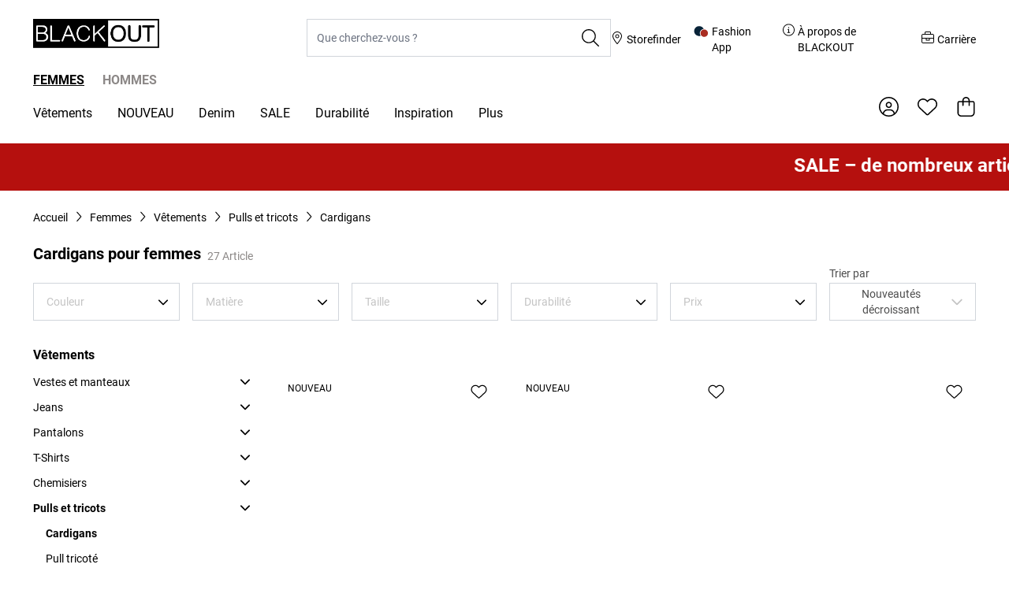

--- FILE ---
content_type: text/css
request_url: https://fr.blackout.ch/static/version1765360579/frontend/JeansFritz/blackout/fr_CH/css/styles.css
body_size: 41388
content:
/*! tailwindcss v3.3.2 | MIT License | https://tailwindcss.com*/*,:after,:before{box-sizing:border-box;border:0 solid #e5e7eb}:after,:before{--tw-content:""}html{line-height:1.5;-webkit-text-size-adjust:100%;-moz-tab-size:4;-o-tab-size:4;tab-size:4;font-family:ui-sans-serif,system-ui,-apple-system,BlinkMacSystemFont,Segoe UI,Roboto,Helvetica Neue,Arial,Noto Sans,sans-serif,Apple Color Emoji,Segoe UI Emoji,Segoe UI Symbol,Noto Color Emoji;font-feature-settings:normal;font-variation-settings:normal}body{margin:0;line-height:inherit}hr{height:0;color:inherit;border-top-width:1px}abbr:where([title]){-webkit-text-decoration:underline dotted;text-decoration:underline dotted}h1,h2,h3,h4,h5,h6{font-size:inherit;font-weight:inherit}a{color:inherit;text-decoration:inherit}b,strong{font-weight:bolder}code,kbd,pre,samp{font-family:ui-monospace,SFMono-Regular,Menlo,Monaco,Consolas,Liberation Mono,Courier New,monospace;font-size:1em}small{font-size:80%}sub,sup{font-size:75%;line-height:0;position:relative;vertical-align:initial}sub{bottom:-.25em}sup{top:-.5em}table{text-indent:0;border-color:inherit;border-collapse:collapse}button,input,optgroup,select,textarea{font-family:inherit;font-size:100%;font-weight:inherit;line-height:inherit;color:inherit;margin:0;padding:0}button,select{text-transform:none}[type=button],[type=reset],[type=submit],button{-webkit-appearance:button;background-color:initial;background-image:none}:-moz-focusring{outline:auto}:-moz-ui-invalid{box-shadow:none}progress{vertical-align:initial}::-webkit-inner-spin-button,::-webkit-outer-spin-button{height:auto}[type=search]{-webkit-appearance:textfield;outline-offset:-2px}::-webkit-search-decoration{-webkit-appearance:none}::-webkit-file-upload-button{-webkit-appearance:button;font:inherit}summary{display:list-item}blockquote,dd,dl,figure,h1,h2,h3,h4,h5,h6,hr,p,pre{margin:0}fieldset{margin:0}fieldset,legend{padding:0}menu,ol,ul{list-style:none;margin:0;padding:0}textarea{resize:vertical}input::-moz-placeholder,textarea::-moz-placeholder{opacity:1;color:#9ca3af}input::placeholder,textarea::placeholder{opacity:1;color:#9ca3af}[role=button],button{cursor:pointer}:disabled{cursor:default}audio,canvas,embed,iframe,img,object,svg,video{display:block;vertical-align:middle}img,video{max-width:100%;height:auto}[hidden]{display:none}[multiple],[type=date],[type=datetime-local],[type=email],[type=month],[type=number],[type=password],[type=search],[type=tel],[type=text],[type=time],[type=url],[type=week],select,textarea{-webkit-appearance:none;-moz-appearance:none;appearance:none;background-color:#fff;border-color:#6b7280;border-width:1px;border-radius:0;padding:.5rem .75rem;font-size:1rem;line-height:1.5rem;--tw-shadow:0 0 #0000}[multiple]:focus,[type=date]:focus,[type=datetime-local]:focus,[type=email]:focus,[type=month]:focus,[type=number]:focus,[type=password]:focus,[type=search]:focus,[type=tel]:focus,[type=text]:focus,[type=time]:focus,[type=url]:focus,[type=week]:focus,select:focus,textarea:focus{outline:2px solid #0000;outline-offset:2px;--tw-ring-inset:var(--tw-empty,/*!*/ /*!*/);--tw-ring-offset-width:0px;--tw-ring-offset-color:#fff;--tw-ring-color:#2563eb;--tw-ring-offset-shadow:var(--tw-ring-inset) 0 0 0 var(--tw-ring-offset-width) var(--tw-ring-offset-color);--tw-ring-shadow:var(--tw-ring-inset) 0 0 0 calc(1px + var(--tw-ring-offset-width)) var(--tw-ring-color);box-shadow:var(--tw-ring-offset-shadow),var(--tw-ring-shadow),var(--tw-shadow);border-color:#2563eb}input::-moz-placeholder,textarea::-moz-placeholder{color:#6b7280;opacity:1}input::placeholder,textarea::placeholder{color:#6b7280;opacity:1}::-webkit-datetime-edit-fields-wrapper{padding:0}::-webkit-date-and-time-value{min-height:1.5em}::-webkit-datetime-edit,::-webkit-datetime-edit-day-field,::-webkit-datetime-edit-hour-field,::-webkit-datetime-edit-meridiem-field,::-webkit-datetime-edit-millisecond-field,::-webkit-datetime-edit-minute-field,::-webkit-datetime-edit-month-field,::-webkit-datetime-edit-second-field,::-webkit-datetime-edit-year-field{padding-top:0;padding-bottom:0}select{background-image:url("data:image/svg+xml;charset=utf-8,%3Csvg xmlns='http://www.w3.org/2000/svg' fill='none' viewBox='0 0 20 20'%3E%3Cpath stroke='%236b7280' stroke-linecap='round' stroke-linejoin='round' stroke-width='1.5' d='m6 8 4 4 4-4'/%3E%3C/svg%3E");background-position:right .5rem center;background-repeat:no-repeat;background-size:1.5em 1.5em;padding-right:2.5rem;-webkit-print-color-adjust:exact;print-color-adjust:exact}[multiple]{background-image:none;background-position:0 0;background-repeat:unset;background-size:initial;padding-right:.75rem;-webkit-print-color-adjust:unset;print-color-adjust:unset}[type=checkbox],[type=radio]{-webkit-appearance:none;-moz-appearance:none;appearance:none;padding:0;-webkit-print-color-adjust:exact;print-color-adjust:exact;display:inline-block;vertical-align:middle;background-origin:border-box;-webkit-user-select:none;-moz-user-select:none;user-select:none;flex-shrink:0;height:1rem;width:1rem;color:#2563eb;background-color:#fff;border-color:#6b7280;border-width:1px;--tw-shadow:0 0 #0000}[type=checkbox]{border-radius:0}[type=radio]{border-radius:100%}[type=checkbox]:focus,[type=radio]:focus{outline:2px solid #0000;outline-offset:2px;--tw-ring-inset:var(--tw-empty,/*!*/ /*!*/);--tw-ring-offset-width:2px;--tw-ring-offset-color:#fff;--tw-ring-color:#2563eb;--tw-ring-offset-shadow:var(--tw-ring-inset) 0 0 0 var(--tw-ring-offset-width) var(--tw-ring-offset-color);--tw-ring-shadow:var(--tw-ring-inset) 0 0 0 calc(2px + var(--tw-ring-offset-width)) var(--tw-ring-color);box-shadow:var(--tw-ring-offset-shadow),var(--tw-ring-shadow),var(--tw-shadow)}[type=checkbox]:checked,[type=radio]:checked{border-color:#0000;background-color:currentColor;background-size:100% 100%;background-position:50%;background-repeat:no-repeat}[type=checkbox]:checked{background-image:url("data:image/svg+xml;charset=utf-8,%3Csvg xmlns='http://www.w3.org/2000/svg' fill='%23fff' viewBox='0 0 16 16'%3E%3Cpath d='M12.207 4.793a1 1 0 0 1 0 1.414l-5 5a1 1 0 0 1-1.414 0l-2-2a1 1 0 0 1 1.414-1.414L6.5 9.086l4.293-4.293a1 1 0 0 1 1.414 0z'/%3E%3C/svg%3E")}[type=radio]:checked{background-image:url("data:image/svg+xml;charset=utf-8,%3Csvg xmlns='http://www.w3.org/2000/svg' fill='%23fff' viewBox='0 0 16 16'%3E%3Ccircle cx='8' cy='8' r='3'/%3E%3C/svg%3E")}[type=checkbox]:checked:focus,[type=checkbox]:checked:hover,[type=checkbox]:indeterminate,[type=radio]:checked:focus,[type=radio]:checked:hover{border-color:#0000;background-color:currentColor}[type=checkbox]:indeterminate{background-image:url("data:image/svg+xml;charset=utf-8,%3Csvg xmlns='http://www.w3.org/2000/svg' fill='none' viewBox='0 0 16 16'%3E%3Cpath stroke='%23fff' stroke-linecap='round' stroke-linejoin='round' stroke-width='2' d='M4 8h8'/%3E%3C/svg%3E");background-size:100% 100%;background-position:50%;background-repeat:no-repeat}[type=checkbox]:indeterminate:focus,[type=checkbox]:indeterminate:hover{border-color:#0000;background-color:currentColor}[type=file]{background:unset;border-color:inherit;border-width:0;border-radius:0;padding:0;font-size:unset;line-height:inherit}[type=file]:focus{outline:1px solid ButtonText;outline:1px auto -webkit-focus-ring-color}@media (min-width:1366px){.pdp-tabs-wrap{margin-left:auto;margin-right:auto;max-width:1026px;padding-left:46px;padding-right:46px}.pdp-tabs{padding-top:40px;padding-bottom:40px}}.pdp-tabs__tab-link{display:flex;width:100%;align-items:center;justify-content:center;padding:14px 38px;--tw-text-opacity:1;color:rgb(140 136 135/var(--tw-text-opacity))}@media (min-width:1024px){.pdp-tabs__tab-link{padding-top:20px;padding-bottom:20px}}@media (min-width:1366px){.pdp-tabs__tab-link{justify-content:flex-start;padding-left:0;padding-right:0}}.pdp-tabs__tab-link--active{--tw-bg-opacity:1;background-color:rgb(245 245 245/var(--tw-bg-opacity));--tw-text-opacity:1;color:rgb(0 0 0/var(--tw-text-opacity))}@media (min-width:1366px){.pdp-tabs__tab-link--active{position:relative}}.pdp-tabs__tab-link--active:before{content:"";display:none}@media (min-width:1366px){.pdp-tabs__tab-link--active:before{width:24px;height:4px;background:#000;display:block;position:absolute;left:0;bottom:0}}.pdp-tabs__tab{width:25%}@media (min-width:1366px){.pdp-tabs__tab{margin-right:64px;width:auto}}.pdp-tabs__tab:last-child{margin-right:0}.pdp-tabs__contents{padding:24px 1rem}@media (min-width:768px){.pdp-tabs__contents{padding-left:1.5rem;padding-right:1.5rem}}@media (min-width:1024px){.pdp-tabs__contents{padding-top:32px}}@media (min-width:1366px){.pdp-tabs__contents{padding-left:0;padding-right:0;padding-bottom:0}}*,::backdrop,:after,:before{--tw-border-spacing-x:0;--tw-border-spacing-y:0;--tw-translate-x:0;--tw-translate-y:0;--tw-rotate:0;--tw-skew-x:0;--tw-skew-y:0;--tw-scale-x:1;--tw-scale-y:1;--tw-pan-x: ;--tw-pan-y: ;--tw-pinch-zoom: ;--tw-scroll-snap-strictness:proximity;--tw-gradient-from-position: ;--tw-gradient-via-position: ;--tw-gradient-to-position: ;--tw-ordinal: ;--tw-slashed-zero: ;--tw-numeric-figure: ;--tw-numeric-spacing: ;--tw-numeric-fraction: ;--tw-ring-inset: ;--tw-ring-offset-width:0px;--tw-ring-offset-color:#fff;--tw-ring-color:#3b82f680;--tw-ring-offset-shadow:0 0 #0000;--tw-ring-shadow:0 0 #0000;--tw-shadow:0 0 #0000;--tw-shadow-colored:0 0 #0000;--tw-blur: ;--tw-brightness: ;--tw-contrast: ;--tw-grayscale: ;--tw-hue-rotate: ;--tw-invert: ;--tw-saturate: ;--tw-sepia: ;--tw-drop-shadow: ;--tw-backdrop-blur: ;--tw-backdrop-brightness: ;--tw-backdrop-contrast: ;--tw-backdrop-grayscale: ;--tw-backdrop-hue-rotate: ;--tw-backdrop-invert: ;--tw-backdrop-opacity: ;--tw-backdrop-saturate: ;--tw-backdrop-sepia: }.container{width:100%;margin-right:auto;margin-left:auto;padding-right:1rem;padding-left:1rem}@media (min-width:100%){.container{max-width:100%;padding-right:1rem;padding-left:1rem}}@media (min-width:1004px){.container{max-width:1004px;padding-right:1.5rem;padding-left:1.5rem}}@media (min-width:1260px){.container{max-width:1260px;padding-right:2rem;padding-left:2rem}}@media (min-width:1346px){.container{max-width:1346px;padding-right:2rem;padding-left:2rem}}@media (min-width:1516px){.container{max-width:1516px;padding-right:2rem;padding-left:2rem}}@media (min-width:1680px){.container{max-width:1680px;padding-right:3rem;padding-left:3rem}}@media (min-width:1900px){.container{max-width:1900px;padding-right:3rem;padding-left:3rem}}.form-input,.form-multiselect,.form-select,.form-textarea{-webkit-appearance:none;-moz-appearance:none;appearance:none;background-color:#fff;border-color:#6b7280;border-width:1px;border-radius:0;padding:.5rem .75rem;font-size:1rem;line-height:1.5rem;--tw-shadow:0 0 #0000}.form-input:focus,.form-multiselect:focus,.form-select:focus,.form-textarea:focus{outline:2px solid #0000;outline-offset:2px;--tw-ring-inset:var(--tw-empty,/*!*/ /*!*/);--tw-ring-offset-width:0px;--tw-ring-offset-color:#fff;--tw-ring-color:#2563eb;--tw-ring-offset-shadow:var(--tw-ring-inset) 0 0 0 var(--tw-ring-offset-width) var(--tw-ring-offset-color);--tw-ring-shadow:var(--tw-ring-inset) 0 0 0 calc(1px + var(--tw-ring-offset-width)) var(--tw-ring-color);box-shadow:var(--tw-ring-offset-shadow),var(--tw-ring-shadow),var(--tw-shadow);border-color:#2563eb}.form-input::-moz-placeholder,.form-textarea::-moz-placeholder{color:#6b7280;opacity:1}.form-input::placeholder,.form-textarea::placeholder{color:#6b7280;opacity:1}.form-input::-webkit-datetime-edit-fields-wrapper{padding:0}.form-input::-webkit-date-and-time-value{min-height:1.5em}.form-input::-webkit-datetime-edit,.form-input::-webkit-datetime-edit-day-field,.form-input::-webkit-datetime-edit-hour-field,.form-input::-webkit-datetime-edit-meridiem-field,.form-input::-webkit-datetime-edit-millisecond-field,.form-input::-webkit-datetime-edit-minute-field,.form-input::-webkit-datetime-edit-month-field,.form-input::-webkit-datetime-edit-second-field,.form-input::-webkit-datetime-edit-year-field{padding-top:0;padding-bottom:0}.form-select{background-image:url("data:image/svg+xml;charset=utf-8,%3Csvg xmlns='http://www.w3.org/2000/svg' fill='none' viewBox='0 0 20 20'%3E%3Cpath stroke='%236b7280' stroke-linecap='round' stroke-linejoin='round' stroke-width='1.5' d='m6 8 4 4 4-4'/%3E%3C/svg%3E");background-position:right .5rem center;background-repeat:no-repeat;background-size:1.5em 1.5em;padding-right:2.5rem}.form-checkbox,.form-radio,.form-select{-webkit-print-color-adjust:exact;print-color-adjust:exact}.form-checkbox,.form-radio{-webkit-appearance:none;-moz-appearance:none;appearance:none;padding:0;display:inline-block;vertical-align:middle;background-origin:border-box;-webkit-user-select:none;-moz-user-select:none;user-select:none;flex-shrink:0;height:1rem;width:1rem;color:#2563eb;background-color:#fff;border-color:#6b7280;border-width:1px;--tw-shadow:0 0 #0000}.form-checkbox{border-radius:0}.form-radio{border-radius:100%}.form-checkbox:focus,.form-radio:focus{outline:2px solid #0000;outline-offset:2px;--tw-ring-inset:var(--tw-empty,/*!*/ /*!*/);--tw-ring-offset-width:2px;--tw-ring-offset-color:#fff;--tw-ring-color:#2563eb;--tw-ring-offset-shadow:var(--tw-ring-inset) 0 0 0 var(--tw-ring-offset-width) var(--tw-ring-offset-color);--tw-ring-shadow:var(--tw-ring-inset) 0 0 0 calc(2px + var(--tw-ring-offset-width)) var(--tw-ring-color);box-shadow:var(--tw-ring-offset-shadow),var(--tw-ring-shadow),var(--tw-shadow)}.form-checkbox:checked,.form-radio:checked{border-color:#0000;background-color:currentColor;background-size:100% 100%;background-position:50%;background-repeat:no-repeat}.form-checkbox:checked{background-image:url("data:image/svg+xml;charset=utf-8,%3Csvg xmlns='http://www.w3.org/2000/svg' fill='%23fff' viewBox='0 0 16 16'%3E%3Cpath d='M12.207 4.793a1 1 0 0 1 0 1.414l-5 5a1 1 0 0 1-1.414 0l-2-2a1 1 0 0 1 1.414-1.414L6.5 9.086l4.293-4.293a1 1 0 0 1 1.414 0z'/%3E%3C/svg%3E")}.form-radio:checked{background-image:url("data:image/svg+xml;charset=utf-8,%3Csvg xmlns='http://www.w3.org/2000/svg' fill='%23fff' viewBox='0 0 16 16'%3E%3Ccircle cx='8' cy='8' r='3'/%3E%3C/svg%3E")}.form-checkbox:checked:focus,.form-checkbox:checked:hover,.form-checkbox:indeterminate,.form-radio:checked:focus,.form-radio:checked:hover{border-color:#0000;background-color:currentColor}.form-checkbox:indeterminate{background-image:url("data:image/svg+xml;charset=utf-8,%3Csvg xmlns='http://www.w3.org/2000/svg' fill='none' viewBox='0 0 16 16'%3E%3Cpath stroke='%23fff' stroke-linecap='round' stroke-linejoin='round' stroke-width='2' d='M4 8h8'/%3E%3C/svg%3E");background-size:100% 100%;background-position:50%;background-repeat:no-repeat}.form-checkbox:indeterminate:focus,.form-checkbox:indeterminate:hover{border-color:#0000;background-color:currentColor}.prose{color:var(--tw-prose-body);max-width:65ch}.prose :where(p):not(:where([class~=not-prose] *)){margin-top:1.25em;margin-bottom:1.25em}.prose :where([class~=lead]):not(:where([class~=not-prose] *)){color:var(--tw-prose-lead);font-size:1.25em;line-height:1.6;margin-top:1.2em;margin-bottom:1.2em}.prose :where(a):not(:where([class~=not-prose] *)){color:var(--tw-prose-links);text-decoration:underline;font-weight:500}.prose :where(strong):not(:where([class~=not-prose] *)){color:var(--tw-prose-bold);font-weight:600}.prose :where(a strong):not(:where([class~=not-prose] *)){color:inherit}.prose :where(blockquote strong):not(:where([class~=not-prose] *)){color:inherit}.prose :where(thead th strong):not(:where([class~=not-prose] *)){color:inherit}.prose :where(ol):not(:where([class~=not-prose] *)){list-style-type:decimal;margin-top:1.25em;margin-bottom:1.25em;padding-left:1.625em}.prose :where(ol[type=A]):not(:where([class~=not-prose] *)){list-style-type:upper-alpha}.prose :where(ol[type=a]):not(:where([class~=not-prose] *)){list-style-type:lower-alpha}.prose :where(ol[type=A s]):not(:where([class~=not-prose] *)){list-style-type:upper-alpha}.prose :where(ol[type=a s]):not(:where([class~=not-prose] *)){list-style-type:lower-alpha}.prose :where(ol[type=I]):not(:where([class~=not-prose] *)){list-style-type:upper-roman}.prose :where(ol[type=i]):not(:where([class~=not-prose] *)){list-style-type:lower-roman}.prose :where(ol[type=I s]):not(:where([class~=not-prose] *)){list-style-type:upper-roman}.prose :where(ol[type=i s]):not(:where([class~=not-prose] *)){list-style-type:lower-roman}.prose :where(ol[type="1"]):not(:where([class~=not-prose] *)){list-style-type:decimal}.prose :where(ul):not(:where([class~=not-prose] *)){list-style-type:disc;margin-top:1.25em;margin-bottom:1.25em;padding-left:1.625em}.prose :where(ol>li):not(:where([class~=not-prose] *))::marker{font-weight:400;color:var(--tw-prose-counters)}.prose :where(ul>li):not(:where([class~=not-prose] *))::marker{color:var(--tw-prose-bullets)}.prose :where(hr):not(:where([class~=not-prose] *)){border-color:var(--tw-prose-hr);border-top-width:1px;margin-top:3em;margin-bottom:3em}.prose :where(blockquote):not(:where([class~=not-prose] *)){font-weight:500;font-style:italic;color:var(--tw-prose-quotes);border-left-width:.25rem;border-left-color:var(--tw-prose-quote-borders);quotes:"\201C""\201D""\2018""\2019";margin-top:1.6em;margin-bottom:1.6em;padding-left:1em}.prose :where(blockquote p:first-of-type):not(:where([class~=not-prose] *)):before{content:open-quote}.prose :where(blockquote p:last-of-type):not(:where([class~=not-prose] *)):after{content:close-quote}.prose :where(h1):not(:where([class~=not-prose] *)){color:var(--tw-prose-headings);font-weight:800;font-size:2.25em;margin-top:0;margin-bottom:.8888889em;line-height:1.1111111}.prose :where(h1 strong):not(:where([class~=not-prose] *)){font-weight:900;color:inherit}.prose :where(h2):not(:where([class~=not-prose] *)){color:var(--tw-prose-headings);font-weight:700;font-size:1.5em;margin-top:2em;margin-bottom:1em;line-height:1.3333333}.prose :where(h2 strong):not(:where([class~=not-prose] *)){font-weight:800;color:inherit}.prose :where(h3):not(:where([class~=not-prose] *)){color:var(--tw-prose-headings);font-weight:600;font-size:1.25em;margin-top:1.6em;margin-bottom:.6em;line-height:1.6}.prose :where(h3 strong):not(:where([class~=not-prose] *)){font-weight:700;color:inherit}.prose :where(h4):not(:where([class~=not-prose] *)){color:var(--tw-prose-headings);font-weight:600;margin-top:1.5em;margin-bottom:.5em;line-height:1.5}.prose :where(h4 strong):not(:where([class~=not-prose] *)){font-weight:700;color:inherit}.prose :where(img):not(:where([class~=not-prose] *)){margin-top:2em;margin-bottom:2em}.prose :where(figure>*):not(:where([class~=not-prose] *)){margin-top:0;margin-bottom:0}.prose :where(figcaption):not(:where([class~=not-prose] *)){color:var(--tw-prose-captions);font-size:.875em;line-height:1.4285714;margin-top:.8571429em}.prose :where(code):not(:where([class~=not-prose] *)){color:var(--tw-prose-code);font-weight:600;font-size:.875em}.prose :where(code):not(:where([class~=not-prose] *)):before{content:"`"}.prose :where(code):not(:where([class~=not-prose] *)):after{content:"`"}.prose :where(a code):not(:where([class~=not-prose] *)){color:inherit}.prose :where(h1 code):not(:where([class~=not-prose] *)){color:inherit}.prose :where(h2 code):not(:where([class~=not-prose] *)){color:inherit;font-size:.875em}.prose :where(h3 code):not(:where([class~=not-prose] *)){color:inherit;font-size:.9em}.prose :where(h4 code):not(:where([class~=not-prose] *)){color:inherit}.prose :where(blockquote code):not(:where([class~=not-prose] *)){color:inherit}.prose :where(thead th code):not(:where([class~=not-prose] *)){color:inherit}.prose :where(pre):not(:where([class~=not-prose] *)){color:var(--tw-prose-pre-code);background-color:var(--tw-prose-pre-bg);overflow-x:auto;font-weight:400;font-size:.875em;line-height:1.7142857;margin-top:1.7142857em;margin-bottom:1.7142857em;border-radius:.375rem;padding:.8571429em 1.1428571em}.prose :where(pre code):not(:where([class~=not-prose] *)){background-color:initial;border-width:0;border-radius:0;padding:0;font-weight:inherit;color:inherit;font-size:inherit;font-family:inherit;line-height:inherit}.prose :where(pre code):not(:where([class~=not-prose] *)):before{content:none}.prose :where(pre code):not(:where([class~=not-prose] *)):after{content:none}.prose :where(table):not(:where([class~=not-prose] *)){width:100%;table-layout:auto;text-align:left;margin-top:2em;margin-bottom:2em;font-size:.875em;line-height:1.7142857}.prose :where(thead):not(:where([class~=not-prose] *)){border-bottom-width:1px;border-bottom-color:var(--tw-prose-th-borders)}.prose :where(thead th):not(:where([class~=not-prose] *)){color:var(--tw-prose-headings);font-weight:600;vertical-align:bottom;padding-right:.5714286em;padding-bottom:.5714286em;padding-left:.5714286em}.prose :where(tbody tr):not(:where([class~=not-prose] *)){border-bottom-width:1px;border-bottom-color:var(--tw-prose-td-borders)}.prose :where(tbody tr:last-child):not(:where([class~=not-prose] *)){border-bottom-width:0}.prose :where(tbody td):not(:where([class~=not-prose] *)){vertical-align:initial}.prose :where(tfoot):not(:where([class~=not-prose] *)){border-top-width:1px;border-top-color:var(--tw-prose-th-borders)}.prose :where(tfoot td):not(:where([class~=not-prose] *)){vertical-align:top}.prose{--tw-prose-body:#374151;--tw-prose-headings:#111827;--tw-prose-lead:#4b5563;--tw-prose-links:#111827;--tw-prose-bold:#111827;--tw-prose-counters:#6b7280;--tw-prose-bullets:#d1d5db;--tw-prose-hr:#e5e7eb;--tw-prose-quotes:#111827;--tw-prose-quote-borders:#e5e7eb;--tw-prose-captions:#6b7280;--tw-prose-code:#111827;--tw-prose-pre-code:#e5e7eb;--tw-prose-pre-bg:#1f2937;--tw-prose-th-borders:#d1d5db;--tw-prose-td-borders:#e5e7eb;--tw-prose-invert-body:#d1d5db;--tw-prose-invert-headings:#fff;--tw-prose-invert-lead:#9ca3af;--tw-prose-invert-links:#fff;--tw-prose-invert-bold:#fff;--tw-prose-invert-counters:#9ca3af;--tw-prose-invert-bullets:#4b5563;--tw-prose-invert-hr:#374151;--tw-prose-invert-quotes:#f3f4f6;--tw-prose-invert-quote-borders:#374151;--tw-prose-invert-captions:#9ca3af;--tw-prose-invert-code:#fff;--tw-prose-invert-pre-code:#d1d5db;--tw-prose-invert-pre-bg:#00000080;--tw-prose-invert-th-borders:#4b5563;--tw-prose-invert-td-borders:#374151;font-size:1rem;line-height:1.75}.prose :where(video):not(:where([class~=not-prose] *)){margin-top:2em;margin-bottom:2em}.prose :where(figure):not(:where([class~=not-prose] *)){margin-top:2em;margin-bottom:2em}.prose :where(li):not(:where([class~=not-prose] *)){margin-top:.5em;margin-bottom:.5em}.prose :where(ol>li):not(:where([class~=not-prose] *)){padding-left:.375em}.prose :where(ul>li):not(:where([class~=not-prose] *)){padding-left:.375em}.prose :where(.prose>ul>li p):not(:where([class~=not-prose] *)){margin-top:.75em;margin-bottom:.75em}.prose :where(.prose>ul>li>:first-child):not(:where([class~=not-prose] *)){margin-top:1.25em}.prose :where(.prose>ul>li>:last-child):not(:where([class~=not-prose] *)){margin-bottom:1.25em}.prose :where(.prose>ol>li>:first-child):not(:where([class~=not-prose] *)){margin-top:1.25em}.prose :where(.prose>ol>li>:last-child):not(:where([class~=not-prose] *)){margin-bottom:1.25em}.prose :where(ul ul,ul ol,ol ul,ol ol):not(:where([class~=not-prose] *)){margin-top:.75em;margin-bottom:.75em}.prose :where(hr+*):not(:where([class~=not-prose] *)){margin-top:0}.prose :where(h2+*):not(:where([class~=not-prose] *)){margin-top:0}.prose :where(h3+*):not(:where([class~=not-prose] *)){margin-top:0}.prose :where(h4+*):not(:where([class~=not-prose] *)){margin-top:0}.prose :where(thead th:first-child):not(:where([class~=not-prose] *)){padding-left:0}.prose :where(thead th:last-child):not(:where([class~=not-prose] *)){padding-right:0}.prose :where(tbody td,tfoot td):not(:where([class~=not-prose] *)){padding:.5714286em}.prose :where(tbody td:first-child,tfoot td:first-child):not(:where([class~=not-prose] *)){padding-left:0}.prose :where(tbody td:last-child,tfoot td:last-child):not(:where([class~=not-prose] *)){padding-right:0}.prose :where(.prose>:first-child):not(:where([class~=not-prose] *)){margin-top:0}.prose :where(.prose>:last-child):not(:where([class~=not-prose] *)){margin-bottom:0}.btn{display:inline-flex;cursor:pointer;align-items:center;justify-content:center;font-weight:700;text-transform:uppercase;--tw-text-opacity:1;color:rgb(255 255 255/var(--tw-text-opacity));padding-left:1rem;padding-right:1rem;font-size:1rem;line-height:1.5}@media (min-width:1024px){.btn{padding-left:2rem;padding-right:2rem;font-size:1.25rem;line-height:1.75rem}}.btn{min-width:var(--button-min-width-small);height:var(--button-height-small)}@media (min-width:1024px){.btn{min-width:var(--button-min-width-big);height:var(--button-height-big)}}.btn svg{display:inline-flex}.btn span{vertical-align:middle}.btn:focus{border-color:#0000;--tw-ring-offset-shadow:var(--tw-ring-inset) 0 0 0 var(--tw-ring-offset-width) var(--tw-ring-offset-color);--tw-ring-shadow:var(--tw-ring-inset) 0 0 0 calc(4px + var(--tw-ring-offset-width)) var(--tw-ring-color);box-shadow:var(--tw-ring-offset-shadow),var(--tw-ring-shadow),var(--tw-shadow,0 0 #0000);--tw-ring-color:rgb(77 77 77/var(--tw-ring-opacity));--tw-ring-opacity:0.5;box-shadow:none}.btn.btn-size-sm{padding-left:1rem;padding-right:1rem;font-size:1rem;line-height:1.5;min-width:var(--button-min-width-small);height:var(--button-height-small)}.page-layout-checkout .nav-main .btn.btn-size-sm{min-width:0}.btn-primary{background-color:rgb(77 77 77/var(--tw-bg-opacity))}.btn-primary,.btn-primary:hover{--tw-bg-opacity:1;--tw-text-opacity:1;color:rgb(255 255 255/var(--tw-text-opacity))}.btn-primary:hover{background-color:rgb(140 136 135/var(--tw-bg-opacity))}.btn-primary:disabled{--tw-bg-opacity:1;background-color:rgb(183 183 183/var(--tw-bg-opacity));--tw-text-opacity:1;color:rgb(230 230 230/var(--tw-text-opacity))}.btn-secondary{border-width:3px;--tw-border-opacity:1;border-color:rgb(0 0 0/var(--tw-border-opacity));--tw-bg-opacity:1;background-color:rgb(255 255 255/var(--tw-bg-opacity));--tw-text-opacity:1;color:rgb(0 0 0/var(--tw-text-opacity))}.btn-secondary:focus,.btn-secondary:hover{--tw-bg-opacity:1;background-color:rgb(0 0 0/var(--tw-bg-opacity));--tw-text-opacity:1;color:rgb(255 255 255/var(--tw-text-opacity))}.btn-secondary:disabled{--tw-border-opacity:1;border-color:rgb(209 213 219/var(--tw-border-opacity));--tw-bg-opacity:1;background-color:rgb(255 255 255/var(--tw-bg-opacity));--tw-text-opacity:1;color:rgb(183 183 183/var(--tw-text-opacity))}.btn-secondary.btn-size-sm{border-width:1px}.btn-tertiary{border-color:rgb(255 255 255/var(--tw-border-opacity));background-color:rgb(255 255 255/var(--tw-bg-opacity))}.btn-tertiary,.btn-tertiary:hover{--tw-border-opacity:1;--tw-bg-opacity:1;--tw-text-opacity:1;color:rgb(0 0 0/var(--tw-text-opacity))}.btn-tertiary:hover{border-color:rgb(237 237 237/var(--tw-border-opacity));background-color:rgb(237 237 237/var(--tw-bg-opacity))}.btn-tertiary.btn-size-sm{border-width:1px}.btn-link{padding:0;font-size:1rem;line-height:1.25;--tw-text-opacity:1;color:rgb(0 0 0/var(--tw-text-opacity));text-transform:none;min-width:0;height:auto}.btn-link,.btn-link:hover{background-color:initial}.btn-link:hover{border-bottom-width:1px;--tw-border-opacity:1;border-color:rgb(0 0 0/var(--tw-border-opacity))}.icon-link-2{display:inline-flex;align-items:center}.icon-link-2 .arrow{margin-left:.5rem;height:14px;width:16px}@media (min-width:768px){.icon-link-2 .arrow{height:16px;width:18px}}.icon-link-2 .arrow{transition:margin-left .2s ease-in-out}.icon-link-2:hover .arrow{margin-left:.75rem}.link{border-bottom-width:1px;border-color:rgb(77 77 77/var(--tw-border-opacity));color:rgb(77 77 77/var(--tw-text-opacity))}.link,.link:hover{--tw-border-opacity:1;--tw-text-opacity:1}.link:hover{border-color:rgb(140 136 135/var(--tw-border-opacity));color:rgb(140 136 135/var(--tw-text-opacity))}.dropdown{position:relative}.dropdown.\!open [data-type=dropdown-title],.dropdown.open [data-type=dropdown-title]{border-color:rgb(77 77 77/var(--tw-border-opacity));--tw-border-opacity:1;border-bottom-color:rgb(209 213 219/var(--tw-border-opacity));--tw-text-opacity:1;color:rgb(77 77 77/var(--tw-text-opacity))}.dropdown.isActive [data-type=dropdown-title]{--tw-text-opacity:1;color:rgb(77 77 77/var(--tw-text-opacity))}.dropdown-title{display:flex;width:100%;cursor:pointer;align-items:center;justify-content:space-between;border-width:1px;--tw-border-opacity:1;border-color:rgb(209 213 219/var(--tw-border-opacity));padding-left:1rem;font-size:.875rem;line-height:1.25rem;--tw-text-opacity:1;color:rgb(196 196 196/var(--tw-text-opacity))}.dropdown-title:hover{--tw-border-opacity:1;border-color:rgb(140 136 135/var(--tw-border-opacity))}.dropdown-title{height:var(--filter-height)}.actions-toolbar .primary button{display:inline-flex;cursor:pointer;align-items:center;justify-content:center;font-weight:700;text-transform:uppercase;padding-left:1rem;padding-right:1rem;font-size:1rem;line-height:1.5}@media (min-width:1024px){.actions-toolbar .primary button{padding-left:2rem;padding-right:2rem;font-size:1.25rem;line-height:1.75rem}}.actions-toolbar .primary button{min-width:var(--button-min-width-small);height:var(--button-height-small)}@media (min-width:1024px){.actions-toolbar .primary button{min-width:var(--button-min-width-big);height:var(--button-height-big)}}.actions-toolbar .primary button svg{display:inline-flex}.actions-toolbar .primary button span{vertical-align:middle}.actions-toolbar .primary button:focus{border-color:#0000;--tw-ring-offset-shadow:var(--tw-ring-inset) 0 0 0 var(--tw-ring-offset-width) var(--tw-ring-offset-color);--tw-ring-shadow:var(--tw-ring-inset) 0 0 0 calc(4px + var(--tw-ring-offset-width)) var(--tw-ring-color);box-shadow:var(--tw-ring-offset-shadow),var(--tw-ring-shadow),var(--tw-shadow,0 0 #0000);--tw-ring-color:rgb(77 77 77/var(--tw-ring-opacity));--tw-ring-opacity:0.5;box-shadow:none}.actions-toolbar .primary button.btn-size-sm{padding-left:1rem;padding-right:1rem;font-size:1rem;line-height:1.5;min-width:var(--button-min-width-small);height:var(--button-height-small)}.page-layout-checkout .nav-main .actions-toolbar .primary button.btn-size-sm{min-width:0}.actions-toolbar .primary button{background-color:rgb(77 77 77/var(--tw-bg-opacity))}.actions-toolbar .primary button,.actions-toolbar .primary button:hover{--tw-bg-opacity:1;--tw-text-opacity:1;color:rgb(255 255 255/var(--tw-text-opacity))}.actions-toolbar .primary button:hover{background-color:rgb(140 136 135/var(--tw-bg-opacity))}.actions-toolbar .primary button:disabled,.widget-giftcard-balance button.actions-toolbar .primary button[disabled]{--tw-bg-opacity:1;background-color:rgb(183 183 183/var(--tw-bg-opacity));--tw-text-opacity:1;color:rgb(230 230 230/var(--tw-text-opacity))}.actions-toolbar .primary button.btn-full{width:100%}.actions-toolbar .primary button.btn-primary.apple-pay-button,.btn.actions-toolbar .primary button.apple-pay-button{font-size:0}.widget-giftcard-balance button.btn-primary[disabled]{--tw-bg-opacity:1;background-color:rgb(183 183 183/var(--tw-bg-opacity));--tw-text-opacity:1;color:rgb(230 230 230/var(--tw-text-opacity))}.flex-cols-2>*{width:50%}.amgdpr-consent-span>a{text-decoration-line:underline}#amgdpr-policy-content [data-content-type=row][data-appearance=contained]{padding-left:0;padding-right:0}.ambar-action-btn{border-radius:.125rem;padding:1rem .5rem;text-align:center;font-size:.875rem;line-height:1.25rem;transition-property:color,background-color,border-color,text-decoration-color,fill,stroke;transition-timing-function:cubic-bezier(.4,0,.2,1);transition-duration:.15s}.ambar-action-btn:focus,.ambar-action-btn:hover{--tw-drop-shadow:drop-shadow(0 1px 2px #0000001a) drop-shadow(0 1px 1px #0000000f);filter:var(--tw-blur) var(--tw-brightness) var(--tw-contrast) var(--tw-grayscale) var(--tw-hue-rotate) var(--tw-invert) var(--tw-saturate) var(--tw-sepia) var(--tw-drop-shadow)}.ambar-btn-accept{border-radius:.125rem;padding:1rem .5rem;text-align:center;font-size:.875rem;line-height:1.25rem;transition-property:color,background-color,border-color,text-decoration-color,fill,stroke;transition-timing-function:cubic-bezier(.4,0,.2,1);transition-duration:.15s}.ambar-btn-accept:focus,.ambar-btn-accept:hover{--tw-drop-shadow:drop-shadow(0 1px 2px #0000001a) drop-shadow(0 1px 1px #0000000f);filter:var(--tw-blur) var(--tw-brightness) var(--tw-contrast) var(--tw-grayscale) var(--tw-hue-rotate) var(--tw-invert) var(--tw-saturate) var(--tw-sepia) var(--tw-drop-shadow)}.ambar-btn-accept{color:var(--ambar-button-accept-text);background-color:var(--ambar-button-accept-color);order:var(--ambar-button-accept-order)}.ambar-btn-accept:hover{color:var(--ambar-button-accept-hover-text);background-color:var(--ambar-button-accept-hover-color)}.ambar-btn-allow{border-radius:.125rem;padding:1rem .5rem;text-align:center;font-size:.875rem;line-height:1.25rem;transition-property:color,background-color,border-color,text-decoration-color,fill,stroke;transition-timing-function:cubic-bezier(.4,0,.2,1);transition-duration:.15s}.ambar-btn-allow:focus,.ambar-btn-allow:hover{--tw-drop-shadow:drop-shadow(0 1px 2px #0000001a) drop-shadow(0 1px 1px #0000000f);filter:var(--tw-blur) var(--tw-brightness) var(--tw-contrast) var(--tw-grayscale) var(--tw-hue-rotate) var(--tw-invert) var(--tw-saturate) var(--tw-sepia) var(--tw-drop-shadow)}.ambar-btn-allow{color:var(--ambar-button-allow-text);background-color:var(--ambar-button-allow-color);order:var(--ambar-button-allow-order)}.ambar-btn-allow:hover{color:var(--ambar-button-allow-hover-text);background-color:var(--ambar-button-allow-hover-color)}.ambar-btn-decline{border-radius:.125rem;padding:1rem .5rem;text-align:center;font-size:.875rem;line-height:1.25rem;transition-property:color,background-color,border-color,text-decoration-color,fill,stroke;transition-timing-function:cubic-bezier(.4,0,.2,1);transition-duration:.15s}.ambar-btn-decline:focus,.ambar-btn-decline:hover{--tw-drop-shadow:drop-shadow(0 1px 2px #0000001a) drop-shadow(0 1px 1px #0000000f);filter:var(--tw-blur) var(--tw-brightness) var(--tw-contrast) var(--tw-grayscale) var(--tw-hue-rotate) var(--tw-invert) var(--tw-saturate) var(--tw-sepia) var(--tw-drop-shadow)}.ambar-btn-decline{color:var(--ambar-button-decline-text);background-color:var(--ambar-button-decline-color);order:var(--ambar-button-decline-order)}.ambar-btn-decline:hover{color:var(--ambar-button-decline-hover-text);background-color:var(--ambar-button-decline-hover-color)}.ambar-btn-settings{border-radius:.125rem;padding:1rem .5rem;text-align:center;font-size:.875rem;line-height:1.25rem;transition-property:color,background-color,border-color,text-decoration-color,fill,stroke;transition-timing-function:cubic-bezier(.4,0,.2,1);transition-duration:.15s}.ambar-btn-settings:focus,.ambar-btn-settings:hover{--tw-drop-shadow:drop-shadow(0 1px 2px #0000001a) drop-shadow(0 1px 1px #0000000f);filter:var(--tw-blur) var(--tw-brightness) var(--tw-contrast) var(--tw-grayscale) var(--tw-hue-rotate) var(--tw-invert) var(--tw-saturate) var(--tw-sepia) var(--tw-drop-shadow)}.ambar-btn-settings{color:var(--ambar-button-settings-text);background-color:var(--ambar-button-settings-color);order:var(--ambar-button-settings-order)}.ambar-btn-settings:hover{color:var(--ambar-button-settings-hover-text);background-color:var(--ambar-button-settings-hover-color)}.am-cookie-bar-settings input[type=checkbox].amsettings-bar-input-toggle:not([disabled]):checked{background-color:var(--ambar-toggle-active-color)}.am-cookie-bar-settings input[type=checkbox].amsettings-bar-input-toggle:not([checked]){background-color:var(--ambar-toggle-inactive-color)}.am-cookie-sidebar input[type=checkbox].amsettings-bar-input-toggle:not([disabled]):checked{background-color:var(--ambar-sidebar-toggle-active-color)}.am-cookie-sidebar input[type=checkbox].amsettings-bar-input-toggle:not([checked]){background-color:var(--ambar-sidebar-toggle-inactive-color)}#category-view-container{margin-left:auto;margin-right:auto;display:flex;flex-direction:column;align-items:center;padding:1rem 0}.category-description{max-width:56rem}.toolbar-products .modes-mode{height:1.5rem;width:1.5rem}.toolbar-products .modes-mode span{position:absolute;width:1px;height:1px;padding:0;margin:-1px;overflow:hidden;clip:rect(0,0,0,0);white-space:nowrap;border-width:0}.toolbar-products .modes-mode.mode-grid{background-image:url('data:image/svg+xml;utf8,<svg xmlns="http://www.w3.org/2000/svg" fill="none" viewBox="0 0 24 24" stroke="currentColor"><path stroke-linecap="round" stroke-linejoin="round" stroke-width="2" d="M4 6a2 2 0 012-2h2a2 2 0 012 2v2a2 2 0 01-2 2H6a2 2 0 01-2-2V6zM14 6a2 2 0 012-2h2a2 2 0 012 2v2a2 2 0 01-2 2h-2a2 2 0 01-2-2V6zM4 16a2 2 0 012-2h2a2 2 0 012 2v2a2 2 0 01-2 2H6a2 2 0 01-2-2v-2zM14 16a2 2 0 012-2h2a2 2 0 012 2v2a2 2 0 01-2 2h-2a2 2 0 01-2-2v-2z" /></svg>')}.toolbar-products .modes-mode.mode-list{background-image:url('data:image/svg+xml;utf8,<svg xmlns="http://www.w3.org/2000/svg" fill="none" viewBox="0 0 24 24" stroke="currentColor"> <path stroke-linecap="round" stroke-linejoin="round" stroke-width="2" d="M4 6h16M4 10h16M4 14h16M4 18h16" /></svg>')}#hidden-breadcrumbs{display:none}#customer-login-container{justify-content:space-between;padding-top:2rem;padding-bottom:2rem}@media (min-width:768px){#customer-login-container{flex-direction:row}}.form-email,.form-input,.form-multiselect,.form-select,.form-textarea,.input{border-width:1px;--tw-border-opacity:1;border-color:rgb(209 213 219/var(--tw-border-opacity));--tw-bg-opacity:1;background-color:rgb(255 255 255/var(--tw-bg-opacity));padding:.75rem 1rem;font-size:1rem;line-height:1.5;--tw-text-opacity:1;color:rgb(77 77 77/var(--tw-text-opacity))}.form-email::-moz-placeholder,.form-input::-moz-placeholder,.form-multiselect::-moz-placeholder,.form-select::-moz-placeholder,.form-textarea::-moz-placeholder,.input::-moz-placeholder{--tw-text-opacity:1;color:rgb(196 196 196/var(--tw-text-opacity))}.form-email::placeholder,.form-input::placeholder,.form-multiselect::placeholder,.form-select::placeholder,.form-textarea::placeholder,.input::placeholder{--tw-text-opacity:1;color:rgb(196 196 196/var(--tw-text-opacity))}.form-email:hover,.form-input:hover,.form-multiselect:hover,.form-select:hover,.form-textarea:hover,.input:hover{--tw-border-opacity:1;border-color:rgb(140 136 135/var(--tw-border-opacity))}.form-email,.form-input,.form-multiselect,.form-select,.form-textarea,.input{box-shadow:none}.form-email:focus,.form-input:focus,.form-multiselect:focus,.form-select:focus,.form-textarea:focus,.input:focus{--tw-border-opacity:1;border-color:rgb(77 77 77/var(--tw-border-opacity));--tw-text-opacity:1;color:rgb(77 77 77/var(--tw-text-opacity));outline:2px solid #0000;outline-offset:2px;box-shadow:none}.form-email.invalid,.form-input.invalid,.form-multiselect.invalid,.form-select.invalid,.form-textarea.invalid,.input.invalid{--tw-border-opacity:1;border-color:rgb(181 16 14/var(--tw-border-opacity));--tw-text-opacity:1;color:rgb(181 16 14/var(--tw-text-opacity))}.form-email.invalid:focus,.form-input.invalid:focus,.form-multiselect.invalid:focus,.form-select.invalid:focus,.form-textarea.invalid:focus,.input.invalid:focus{--tw-border-opacity:1;border-color:rgb(181 16 14/var(--tw-border-opacity))}.form-email.disabled,.form-email:disabled,.form-input.disabled,.form-input:disabled,.form-multiselect.disabled,.form-multiselect:disabled,.form-select.disabled,.form-select:disabled,.form-textarea.disabled,.form-textarea:disabled,.input.disabled,.input:disabled{--tw-border-opacity:1;border-color:rgb(209 213 219/var(--tw-border-opacity));--tw-bg-opacity:1;background-color:rgb(245 245 245/var(--tw-bg-opacity));--tw-text-opacity:1;color:rgb(140 136 135/var(--tw-text-opacity))}.form-email.disabled:focus,.form-email:disabled:focus,.form-input.disabled:focus,.form-input:disabled:focus,.form-multiselect.disabled:focus,.form-multiselect:disabled:focus,.form-select.disabled:focus,.form-select:disabled:focus,.form-textarea.disabled:focus,.form-textarea:disabled:focus,.input.disabled:focus,.input:disabled:focus{--tw-border-opacity:1;border-color:rgb(209 213 219/var(--tw-border-opacity))}.form-email.no-py,.form-input.no-py,.form-multiselect.no-py,.form-select.no-py,.form-textarea.no-py,.input.no-py{padding-top:0;padding-bottom:0}@media (min-width:768px){.form-email.no-py,.form-input.no-py,.form-multiselect.no-py,.form-select.no-py,.form-textarea.no-py,.input.no-py{font-size:.875rem;line-height:1.25rem}}#hyva-checkout-main input[type=radio].form-radio,.form-radio,input[type=radio]{height:18px;width:18px;border-radius:9999px;border-width:1px;--tw-border-opacity:1;border-color:rgb(209 213 219/var(--tw-border-opacity));--tw-bg-opacity:1;background-color:rgb(255 255 255/var(--tw-bg-opacity))}#hyva-checkout-main input[type=radio].form-radio:hover,.form-radio:hover,input[type=radio]:hover{--tw-border-opacity:1;border-color:rgb(77 77 77/var(--tw-border-opacity));--tw-bg-opacity:1;background-color:rgb(255 255 255/var(--tw-bg-opacity))}#hyva-checkout-main input[type=radio].form-radio:focus,.form-radio:focus,input[type=radio]:focus{--tw-ring-color:#0000}#hyva-checkout-main input[type=radio].form-radio,.form-radio,input[type=radio]{background-image:none}#hyva-checkout-main input[type=radio].form-radio:checked,.form-radio:checked,input[type=radio]:checked{border-width:4px;--tw-border-opacity:1;border-color:rgb(77 77 77/var(--tw-border-opacity))}#hyva-checkout-main input[type=radio].form-radio[disabled],.form-radio[disabled],input[type=radio][disabled]{--tw-border-opacity:1;border-color:rgb(230 230 230/var(--tw-border-opacity));--tw-bg-opacity:1;background-color:rgb(230 230 230/var(--tw-bg-opacity))}.checkbox,.form-checkbox,[type=checkbox]{height:18px;width:18px;cursor:pointer;border-width:1px;--tw-border-opacity:1;border-color:rgb(209 213 219/var(--tw-border-opacity))}.checkbox:hover,.form-checkbox:hover,[type=checkbox]:hover{--tw-border-opacity:1;border-color:rgb(77 77 77/var(--tw-border-opacity));--tw-bg-opacity:1;background-color:rgb(77 77 77/var(--tw-bg-opacity))}.checkbox:focus,.form-checkbox:focus,[type=checkbox]:focus{--tw-ring-offset-shadow:var(--tw-ring-inset) 0 0 0 var(--tw-ring-offset-width) var(--tw-ring-offset-color);--tw-ring-shadow:var(--tw-ring-inset) 0 0 0 calc(var(--tw-ring-offset-width)) var(--tw-ring-color);box-shadow:var(--tw-ring-offset-shadow),var(--tw-ring-shadow),var(--tw-shadow,0 0 #0000)}.checkbox,.form-checkbox,[type=checkbox]{background-image:none;transform:translateY(-1px)}.checkbox:focus,.form-checkbox:focus,[type=checkbox]:focus{border-width:1px;--tw-border-opacity:1;border-color:rgb(209 213 219/var(--tw-border-opacity))}.checkbox:checked,.checkbox:checked:focus,.checkbox:checked:hover,.form-checkbox:checked,.form-checkbox:checked:focus,.form-checkbox:checked:hover,[type=checkbox]:checked,[type=checkbox]:checked:focus,[type=checkbox]:checked:hover{--tw-border-opacity:1;border-color:rgb(77 77 77/var(--tw-border-opacity));--tw-bg-opacity:1;background-color:rgb(77 77 77/var(--tw-bg-opacity));background-position:50%}.checkbox:checked,.checkbox:checked:focus,.checkbox:checked:focus:focus,.checkbox:checked:hover,.checkbox:checked:hover:focus,.form-checkbox:checked,.form-checkbox:checked:focus,.form-checkbox:checked:focus:focus,.form-checkbox:checked:hover,.form-checkbox:checked:hover:focus,[type=checkbox]:checked,[type=checkbox]:checked:focus,[type=checkbox]:checked:focus:focus,[type=checkbox]:checked:hover,[type=checkbox]:checked:hover:focus{outline:2px solid #0000;outline-offset:2px;--tw-ring-offset-shadow:var(--tw-ring-inset) 0 0 0 var(--tw-ring-offset-width) var(--tw-ring-offset-color);--tw-ring-shadow:var(--tw-ring-inset) 0 0 0 calc(var(--tw-ring-offset-width)) var(--tw-ring-color);box-shadow:var(--tw-ring-offset-shadow),var(--tw-ring-shadow),var(--tw-shadow,0 0 #0000)}.checkbox:checked,.checkbox:checked:focus,.checkbox:checked:hover,.form-checkbox:checked,.form-checkbox:checked:focus,.form-checkbox:checked:hover,[type=checkbox]:checked,[type=checkbox]:checked:focus,[type=checkbox]:checked:hover{background-image:url('data:image/svg+xml;utf8,<svg xmlns="http://www.w3.org/2000/svg" viewBox="0 0 448 512" style="fill: rgba(255,255,255,1);"><path d="M443.3 100.7C449.6 106.9 449.6 117.1 443.3 123.3L171.3 395.3C165.1 401.6 154.9 401.6 148.7 395.3L4.686 251.3C-1.562 245.1-1.562 234.9 4.686 228.7C10.93 222.4 21.06 222.4 27.31 228.7L160 361.4L420.7 100.7C426.9 94.44 437.1 94.44 443.3 100.7H443.3z"/></svg>');background-size:12px auto}.checkbox[disabled],.form-checkbox[disabled],[type=checkbox][disabled]{--tw-bg-opacity:1;background-color:rgb(230 230 230/var(--tw-bg-opacity))}.input{width:auto}.label{margin-bottom:.5rem;font-size:1rem;line-height:1.5;--tw-text-opacity:1;color:rgb(77 77 77/var(--tw-text-opacity))}@media (min-width:1024px){.label{font-size:.875rem;line-height:1.25rem}}.page.messages{position:sticky;z-index:50;top:54px}@media (min-width:1024px){.page.messages{top:58px}}.message{display:flex;width:100%;align-items:center;justify-content:space-between;--tw-bg-opacity:1;background-color:rgb(75 85 99/var(--tw-bg-opacity));padding:1rem;font-size:.875rem;line-height:1.25rem;--tw-text-opacity:1;color:rgb(0 0 0/var(--tw-text-opacity))}.message.error{--tw-bg-opacity:1;background-color:rgb(255 102 90/var(--tw-bg-opacity))}.message.success{--tw-bg-opacity:1;background-color:rgb(78 207 115/var(--tw-bg-opacity))}.message.info,.message.warning{--tw-bg-opacity:1;background-color:rgb(255 150 61/var(--tw-bg-opacity))}.message.notice{--tw-bg-opacity:1;background-color:rgb(98 179 255/var(--tw-bg-opacity))}.message a{text-decoration-line:underline}.product-item .price-box{display:flex;flex-direction:column-reverse;align-items:center}@media (min-width:1024px){.product-item .price-box{flex-direction:row}}.product-item .normal-price,.product-item .special-price{order:9999;--tw-text-opacity:1;color:rgb(181 16 14/var(--tw-text-opacity))}.product-item .price-container{display:block}[data-content-type$=block] .product-item .price-container p:last-child{margin-bottom:1rem;margin-top:0}.product-item .price-container .price{font-weight:700}.product-item .price-container .price-label{display:none}.product-item .special-price .price-container .price-label{position:absolute;width:1px;height:1px;padding:0;margin:-1px;overflow:hidden;clip:rect(0,0,0,0);white-space:nowrap;border-width:0}.product-item .old-price .price-container{--tw-text-opacity:1;color:rgb(107 114 128/var(--tw-text-opacity))}.product-item .old-price .price-container .price{padding-right:.75rem;--tw-text-opacity:1;color:rgb(140 136 135/var(--tw-text-opacity));text-decoration-line:line-through}.form-wishlist-items .product-item .price-box{flex-direction:row}.product-price-category .price-box{display:flex;flex-direction:column-reverse}@media (min-width:1024px){.product-price-category .price-box{flex-direction:row}}.product-price-category .price-box .normal-price .price-container .price{--tw-text-opacity:1;color:rgb(0 0 0/var(--tw-text-opacity))}.product-price-category .normal-price,.product-price-category .special-price{order:9999;--tw-text-opacity:1;color:rgb(181 16 14/var(--tw-text-opacity))}.product-price-category .price-container{display:block}[data-content-type$=block] .product-price-category .price-container p:last-child{margin-bottom:1rem;margin-top:0}.product-price-category .price-container .price{font-weight:700}.product-price-category .price-container .price-label{display:none}.product-price-category .special-price .price-container .price-label{position:absolute;width:1px;height:1px;padding:0;margin:-1px;overflow:hidden;clip:rect(0,0,0,0);white-space:nowrap;border-width:0}.product-price-category .old-price .price-container{--tw-text-opacity:1;color:rgb(107 114 128/var(--tw-text-opacity))}.product-price-category .old-price .price-container .price{padding-right:.75rem;font-weight:400;--tw-text-opacity:1;color:rgb(140 136 135/var(--tw-text-opacity));text-decoration-line:line-through}.pdp__info .price-box{font-size:1rem;line-height:1.5}@media (min-width:1024px){.pdp__info .price-box{font-size:1.5rem;line-height:2rem}}.page-product-bundle .price-final_price .price-from .price-container,.page-product-bundle .price-final_price .price-to .price-container{margin-bottom:1rem;display:block;--tw-text-opacity:1;color:rgb(55 65 81/var(--tw-text-opacity))}[data-content-type$=block] .page-product-bundle .price-final_price .price-from .price-container p:last-child,[data-content-type$=block] .page-product-bundle .price-final_price .price-to .price-container p:last-child{margin-bottom:1rem;margin-top:0}.page-product-bundle .price-final_price .price-from .price-container .price-label,.page-product-bundle .price-final_price .price-to .price-container .price-label{display:block;font-size:1.125rem;line-height:1.75rem;font-weight:400}[data-content-type$=block] .page-product-bundle .price-final_price .price-from .price-container .price-label p:last-child,[data-content-type$=block] .page-product-bundle .price-final_price .price-to .price-container .price-label p:last-child{margin-bottom:1rem;margin-top:0}.page-product-bundle .price-final_price .price-from .price-container .price,.page-product-bundle .price-final_price .price-to .price-container .price{display:block;font-size:1.5rem;line-height:2rem;font-weight:700;line-height:1.25;--tw-text-opacity:1;color:rgb(31 41 55/var(--tw-text-opacity))}[data-content-type$=block] .page-product-bundle .price-final_price .price-from .price-container .price p:last-child,[data-content-type$=block] .page-product-bundle .price-final_price .price-to .price-container .price p:last-child{margin-bottom:1rem;margin-top:0}.page-product-bundle .price-final_price .price-from .old-price .price-container .price,.page-product-bundle .price-final_price .price-from .old-price .price-container .price-label,.page-product-bundle .price-final_price .price-to .old-price .price-container .price,.page-product-bundle .price-final_price .price-to .old-price .price-container .price-label{display:inline;font-size:1rem;line-height:1.5;font-weight:400;--tw-text-opacity:1;color:rgb(107 114 128/var(--tw-text-opacity))}.backdrop{position:fixed;inset:0;display:flex;background-color:rgb(0 0 0/var(--tw-bg-opacity));--tw-bg-opacity:0.4}.snap{scroll-snap-type:x mandatory;-ms-overflow-style:none;scroll-behavior:smooth;scrollbar-width:none}.snap::-webkit-scrollbar{display:none}.snap>div{scroll-snap-align:start}[data-role=glider-content]:not(.glider){margin-left:-.5rem;margin-right:-.5rem;display:grid;gap:1rem;overflow-y:hidden;overflow-x:scroll}@media (min-width:640px){[data-role=glider-content]:not(.glider){grid-template-columns:repeat(2,minmax(0,1fr))}}@media (min-width:1024px){[data-role=glider-content]:not(.glider){grid-template-columns:repeat(4,minmax(0,1fr))}}body{overflow-y:scroll}.clearfix:after{content:"";display:block;clear:both}.page-wrapper{margin-left:auto;margin-right:auto;width:100%}.page-main{margin-top:2rem;margin-bottom:2rem}.flex-columns-wrapper{display:flex;flex-direction:column}@media (min-width:768px){.flex-columns-wrapper{flex-direction:row}}.columns{display:grid;grid-template-columns:repeat(1,minmax(0,1fr));-moz-column-gap:2rem;column-gap:2rem}@media (min-width:1024px){.columns{width:100%;margin-right:auto;margin-left:auto;padding-right:1rem;padding-left:1rem}@media (min-width:100%){.columns{max-width:100%;padding-right:1rem;padding-left:1rem}}@media (min-width:1004px){.columns{max-width:1004px;padding-right:1.5rem;padding-left:1.5rem}}@media (min-width:1260px){.columns{max-width:1260px;padding-right:2rem;padding-left:2rem}}@media (min-width:1346px){.columns{max-width:1346px;padding-right:2rem;padding-left:2rem}}@media (min-width:1516px){.columns{max-width:1516px;padding-right:2rem;padding-left:2rem}}@media (min-width:1680px){.columns{max-width:1680px;padding-right:3rem;padding-left:3rem}}@media (min-width:1900px){.columns{max-width:1900px;padding-right:3rem;padding-left:3rem}}}.columns{grid-template-rows:1fr;align-items:stretch}.columns .main{order:2}.columns .sidebar{order:3;align-self:stretch}.page-main-full-width .columns{max-width:none;padding-left:0;padding-right:0}.columns .columns{padding:0}.page-with-filter .columns .sidebar-main{order:1}@media (min-width:640px){.page-layout-2columns-left .columns,.page-layout-2columns-right .columns,.page-layout-3columns .columns{grid-template-columns:repeat(2,minmax(0,1fr))}.page-layout-2columns-left .columns .main,.page-layout-2columns-right .columns .main,.page-layout-3columns .columns .main{grid-column:span 2/span 2}.page-layout-2columns-left .columns .sidebar,.page-layout-2columns-right .columns .sidebar,.page-layout-3columns .columns .sidebar{order:3}.page-with-filter .columns .sidebar-main{order:1;grid-column:span 2/span 2}}@media (min-width:768px){.page-layout-2columns-left .columns,.page-layout-2columns-right .columns,.page-layout-3columns .columns{grid-template-columns:repeat(3,minmax(0,1fr))}.page-layout-2columns-left .columns .main,.page-layout-2columns-right .columns .main,.page-layout-3columns .columns .main{grid-row:span 2/span 2}.page-layout-2columns-left .columns .sidebar,.page-layout-2columns-right .columns .sidebar,.page-layout-3columns .columns .sidebar{grid-column:span 1/span 1}.page-layout-2columns-left .columns .main,.page-layout-3columns .columns .main{grid-column-start:2!important}.page-layout-2columns-left .columns .sidebar,.page-layout-3columns .columns .sidebar{order:1}.page-layout-2columns-left .columns .sidebar~.sidebar-additional,.page-layout-2columns-right .sidebar-main,.page-layout-2columns-right.page-with-filter .sidebar-main,.page-layout-3columns .columns .sidebar~.sidebar-additional{order:3}}@media (min-width:1024px){.page-layout-2columns-left .columns,.page-layout-2columns-right .columns,.page-layout-3columns .columns{grid-template-columns:repeat(4,minmax(0,1fr))}.page-layout-2columns-left .columns .main,.page-layout-2columns-right .columns .main{grid-column:span 3/span 3}.page-layout-3columns .columns .sidebar-additional{grid-column-start:4}}.product-image-container{width:100%!important}.product-image-container img{width:100%}@layer utility{.flex-auto-adjust{flex:1 1 0}.grid-rows-cabox{grid-template-rows:auto 2fr 1fr}}:host,:root{--button-min-width-small:280px;--button-min-width-big:312px;--button-height-small:48px;--button-height-big:74px}.btn.btn-full{width:100%}.btn-dob-bootcut-fit,.btn-dob-relaxed-fit,.btn-dob-skinny-fit,.btn-dob-slim-fit,.btn-dob-straight-fit,.btn-haka-comfort-fit,.btn-haka-regular-fit,.btn-haka-slim-fit,.btn-haka-super-slim-fit{display:inline-flex;cursor:pointer;align-items:center;justify-content:center;font-weight:700;text-transform:uppercase;padding-left:1rem;padding-right:1rem;font-size:1rem;line-height:1.5}@media (min-width:1024px){.btn-dob-bootcut-fit,.btn-dob-relaxed-fit,.btn-dob-skinny-fit,.btn-dob-slim-fit,.btn-dob-straight-fit,.btn-haka-comfort-fit,.btn-haka-regular-fit,.btn-haka-slim-fit,.btn-haka-super-slim-fit{padding-left:2rem;padding-right:2rem;font-size:1.25rem;line-height:1.75rem}}.btn-dob-bootcut-fit,.btn-dob-relaxed-fit,.btn-dob-skinny-fit,.btn-dob-slim-fit,.btn-dob-straight-fit,.btn-haka-comfort-fit,.btn-haka-regular-fit,.btn-haka-slim-fit,.btn-haka-super-slim-fit{min-width:var(--button-min-width-small);height:var(--button-height-small)}@media (min-width:1024px){.btn-dob-bootcut-fit,.btn-dob-relaxed-fit,.btn-dob-skinny-fit,.btn-dob-slim-fit,.btn-dob-straight-fit,.btn-haka-comfort-fit,.btn-haka-regular-fit,.btn-haka-slim-fit,.btn-haka-super-slim-fit{min-width:var(--button-min-width-big);height:var(--button-height-big)}}.btn-dob-bootcut-fit svg,.btn-dob-relaxed-fit svg,.btn-dob-skinny-fit svg,.btn-dob-slim-fit svg,.btn-dob-straight-fit svg,.btn-haka-comfort-fit svg,.btn-haka-regular-fit svg,.btn-haka-slim-fit svg,.btn-haka-super-slim-fit svg{display:inline-flex}.btn-dob-bootcut-fit span,.btn-dob-relaxed-fit span,.btn-dob-skinny-fit span,.btn-dob-slim-fit span,.btn-dob-straight-fit span,.btn-haka-comfort-fit span,.btn-haka-regular-fit span,.btn-haka-slim-fit span,.btn-haka-super-slim-fit span{vertical-align:middle}.btn-dob-bootcut-fit:focus,.btn-dob-relaxed-fit:focus,.btn-dob-skinny-fit:focus,.btn-dob-slim-fit:focus,.btn-dob-straight-fit:focus,.btn-haka-comfort-fit:focus,.btn-haka-regular-fit:focus,.btn-haka-slim-fit:focus,.btn-haka-super-slim-fit:focus{border-color:#0000;--tw-ring-offset-shadow:var(--tw-ring-inset) 0 0 0 var(--tw-ring-offset-width) var(--tw-ring-offset-color);--tw-ring-shadow:var(--tw-ring-inset) 0 0 0 calc(4px + var(--tw-ring-offset-width)) var(--tw-ring-color);box-shadow:var(--tw-ring-offset-shadow),var(--tw-ring-shadow),var(--tw-shadow,0 0 #0000);--tw-ring-color:rgb(77 77 77/var(--tw-ring-opacity));--tw-ring-opacity:0.5;box-shadow:none}.btn-dob-bootcut-fit.btn-size-sm,.btn-dob-relaxed-fit.btn-size-sm,.btn-dob-skinny-fit.btn-size-sm,.btn-dob-slim-fit.btn-size-sm,.btn-dob-straight-fit.btn-size-sm,.btn-haka-comfort-fit.btn-size-sm,.btn-haka-regular-fit.btn-size-sm,.btn-haka-slim-fit.btn-size-sm,.btn-haka-super-slim-fit.btn-size-sm{padding-left:1rem;padding-right:1rem;font-size:1rem;line-height:1.5;min-width:var(--button-min-width-small);height:var(--button-height-small)}.page-layout-checkout .nav-main .btn-dob-bootcut-fit.btn-size-sm,.page-layout-checkout .nav-main .btn-dob-relaxed-fit.btn-size-sm,.page-layout-checkout .nav-main .btn-dob-skinny-fit.btn-size-sm,.page-layout-checkout .nav-main .btn-dob-slim-fit.btn-size-sm,.page-layout-checkout .nav-main .btn-dob-straight-fit.btn-size-sm,.page-layout-checkout .nav-main .btn-haka-comfort-fit.btn-size-sm,.page-layout-checkout .nav-main .btn-haka-regular-fit.btn-size-sm,.page-layout-checkout .nav-main .btn-haka-slim-fit.btn-size-sm,.page-layout-checkout .nav-main .btn-haka-super-slim-fit.btn-size-sm{min-width:0}.btn-dob-bootcut-fit,.btn-dob-relaxed-fit,.btn-dob-skinny-fit,.btn-dob-slim-fit,.btn-dob-straight-fit,.btn-haka-comfort-fit,.btn-haka-regular-fit,.btn-haka-slim-fit,.btn-haka-super-slim-fit{--tw-text-opacity:1;color:rgb(255 255 255/var(--tw-text-opacity))}.btn-dob-bootcut-fit.btn-full,.btn-dob-relaxed-fit.btn-full,.btn-dob-skinny-fit.btn-full,.btn-dob-slim-fit.btn-full,.btn-dob-straight-fit.btn-full,.btn-haka-comfort-fit.btn-full,.btn-haka-regular-fit.btn-full,.btn-haka-slim-fit.btn-full,.btn-haka-super-slim-fit.btn-full{width:100%}.btn-dob-bootcut-fit.btn-primary.apple-pay-button,.btn-dob-relaxed-fit.btn-primary.apple-pay-button,.btn-dob-skinny-fit.btn-primary.apple-pay-button,.btn-dob-slim-fit.btn-primary.apple-pay-button,.btn-dob-straight-fit.btn-primary.apple-pay-button,.btn-haka-comfort-fit.btn-primary.apple-pay-button,.btn-haka-regular-fit.btn-primary.apple-pay-button,.btn-haka-slim-fit.btn-primary.apple-pay-button,.btn-haka-super-slim-fit.btn-primary.apple-pay-button{font-size:0}.btn-dob-bootcut-fit:hover,.btn-dob-relaxed-fit:hover,.btn-dob-skinny-fit:hover,.btn-dob-slim-fit:hover,.btn-dob-straight-fit:hover,.btn-haka-comfort-fit:hover,.btn-haka-regular-fit:hover,.btn-haka-slim-fit:hover,.btn-haka-super-slim-fit:hover{--tw-text-opacity:1;color:rgb(255 255 255/var(--tw-text-opacity))}.btn-dob-bootcut-fit:disabled,.btn-dob-relaxed-fit:disabled,.btn-dob-skinny-fit:disabled,.btn-dob-slim-fit:disabled,.btn-dob-straight-fit:disabled,.btn-haka-comfort-fit:disabled,.btn-haka-regular-fit:disabled,.btn-haka-slim-fit:disabled,.btn-haka-super-slim-fit:disabled{--tw-bg-opacity:1;background-color:rgb(183 183 183/var(--tw-bg-opacity));--tw-text-opacity:1;color:rgb(230 230 230/var(--tw-text-opacity))}.btn-dob-skinny-fit{--tw-bg-opacity:1;background-color:rgb(216 35 111/var(--tw-bg-opacity))}.btn-dob-skinny-fit:hover{--tw-bg-opacity:1;background-color:rgb(224 109 157/var(--tw-bg-opacity))}.btn-dob-slim-fit{--tw-bg-opacity:1;background-color:rgb(161 194 162/var(--tw-bg-opacity))}.btn-dob-slim-fit:hover{--tw-bg-opacity:1;background-color:rgb(204 227 205/var(--tw-bg-opacity))}.btn-dob-straight-fit{--tw-bg-opacity:1;background-color:rgb(244 177 132/var(--tw-bg-opacity))}.btn-dob-straight-fit:hover{--tw-bg-opacity:1;background-color:rgb(236 189 157/var(--tw-bg-opacity))}.btn-dob-bootcut-fit{--tw-bg-opacity:1;background-color:rgb(239 202 225/var(--tw-bg-opacity))}.btn-dob-bootcut-fit:hover{--tw-bg-opacity:1;background-color:rgb(250 221 241/var(--tw-bg-opacity))}.btn-dob-relaxed-fit{--tw-bg-opacity:1;background-color:rgb(137 172 210/var(--tw-bg-opacity))}.btn-dob-relaxed-fit:hover{--tw-bg-opacity:1;background-color:rgb(184 209 236/var(--tw-bg-opacity))}.btn-haka-super-slim-fit{--tw-bg-opacity:1;background-color:rgb(197 100 22/var(--tw-bg-opacity))}.btn-haka-super-slim-fit:hover{--tw-bg-opacity:1;background-color:rgb(229 149 84/var(--tw-bg-opacity))}.btn-haka-slim-fit{--tw-bg-opacity:1;background-color:rgb(210 162 75/var(--tw-bg-opacity))}.btn-haka-slim-fit:hover{--tw-bg-opacity:1;background-color:rgb(239 204 141/var(--tw-bg-opacity))}.btn-haka-regular-fit{--tw-bg-opacity:1;background-color:rgb(49 63 86/var(--tw-bg-opacity))}.btn-haka-regular-fit:hover{--tw-bg-opacity:1;background-color:rgb(77 94 122/var(--tw-bg-opacity))}.btn-haka-comfort-fit{--tw-bg-opacity:1;background-color:rgb(40 103 95/var(--tw-bg-opacity))}.btn-haka-comfort-fit:hover{--tw-bg-opacity:1;background-color:rgb(54 140 129/var(--tw-bg-opacity))}body{--tw-bg-opacity:1;background-color:rgb(255 255 255/var(--tw-bg-opacity))}#cart-drawer{--tw-text-opacity:1;color:rgb(0 0 0/var(--tw-text-opacity))}[x-cloak]{display:none!important}.card{border-radius:.125rem;--tw-bg-opacity:1;padding:1rem;--tw-shadow:0 1px 3px 0 #0000001a,0 1px 2px -1px #0000001a;--tw-shadow-colored:0 1px 3px 0 var(--tw-shadow-color),0 1px 2px -1px var(--tw-shadow-color);box-shadow:var(--tw-ring-offset-shadow,0 0 #0000),var(--tw-ring-shadow,0 0 #0000),var(--tw-shadow)}.card,.card-interactive:hover{background-color:rgb(255 255 255/var(--tw-bg-opacity))}.card-interactive:hover{--tw-bg-opacity:1}.duration-200{transition-duration:.2s}.ease-in{transition-timing-function:cubic-bezier(.4,0,1,1)}.ease-out{transition-timing-function:cubic-bezier(0,0,.2,1)}.transition{transition:transform .25s ease,color .25s ease}.transform-180{transform:rotate(-180deg)}h1.typo-huge,h2.typo-huge,h3.typo-huge,h4.typo-huge,h5.typo-huge,h6.typo-huge{font-size:2.375rem;font-weight:700;line-height:1}@media (min-width:1024px){h1.typo-huge,h2.typo-huge,h3.typo-huge,h4.typo-huge,h5.typo-huge,h6.typo-huge{font-size:4.5rem}}h1.typo-big,h2.typo-big,h3.typo-big,h4.typo-big,h5.typo-big,h6.typo-big{font-size:1.75rem;font-weight:700;line-height:1}@media (min-width:1024px){h1.typo-big,h2.typo-big,h3.typo-big,h4.typo-big,h5.typo-big,h6.typo-big{font-size:2.375rem}}.typo-huge{font-size:2.375rem;font-weight:700;line-height:1}@media (min-width:1024px){.typo-huge{font-size:4.5rem}}.typo-huge h1,.typo-huge h2,.typo-huge h3,.typo-huge h4,.typo-huge h5{font-size:2.375rem;font-weight:700;line-height:1}@media (min-width:1024px){.typo-huge h1,.typo-huge h2,.typo-huge h3,.typo-huge h4,.typo-huge h5{font-size:4.5rem}}.typo-big{font-size:1.75rem;font-weight:700;line-height:1}@media (min-width:1024px){.typo-big{font-size:2.375rem}}.typo-big h1,.typo-big h2,.typo-big h3,.typo-big h4,.typo-big h5{font-size:1.75rem;font-weight:700;line-height:1}@media (min-width:1024px){.typo-big h1,.typo-big h2,.typo-big h3,.typo-big h4,.typo-big h5{font-size:2.375rem}}[hero_headline=hero-headline]{font-weight:400;line-height:1.25;text-shadow:0 3px 6px #0000006b}[hero_headline=hero-headline],[text_uppercase=uppercase]{text-transform:uppercase}.underline-offset-4{text-underline-offset:4px}.underline-thickness-2{text-decoration-thickness:2px!important}html{-webkit-font-smoothing:antialiased;-moz-osx-font-smoothing:grayscale}body{line-height:1.375;letter-spacing:0;--tw-text-opacity:1;color:rgb(0 0 0/var(--tw-text-opacity));font-family:Roboto,Segoe UI,Helvetica Neue,Arial,sans-serif;font-size:.875rem;line-height:1.25rem}@media (min-width:1024px){body{font-size:1rem;line-height:1.5}}h1{font-size:1.5rem;line-height:2rem;font-weight:700}@media (min-width:1024px){h1{font-size:2.25rem;line-height:2.5rem}}h2{font-size:1.25rem;line-height:1.75rem;font-weight:700}@media (min-width:1024px){h2{font-size:2rem}}h3{font-size:1.125rem;line-height:1.75rem;font-weight:700}@media (min-width:1024px){h3{font-size:1.5rem;line-height:2rem}}h4{font-size:1rem;line-height:1.5;font-weight:700}@media (min-width:1024px){h4{font-size:1.25rem;line-height:1.75rem}}h5{font-size:.875rem;line-height:1.25rem;font-weight:700}@media (min-width:1024px){h5{font-size:1.125rem;line-height:1.75rem}}h6{font-size:.875rem;line-height:1.25rem;font-weight:700}@media (min-width:1024px){h6{font-size:1rem;line-height:1.5}}.prose :where(ul>li):not(:where([class~=not-prose] *)){padding-left:0;display:flex;line-height:1.5}.hotfix-text-nowrap{text-wrap:nowrap}.page-wrapper{--page-builder-spacing:0.5rem;--page-builder-content-spacing:1.5rem}@media (min-width:1024px){.page-wrapper{--page-builder-spacing:1rem;--page-builder-content-spacing:2.5rem}}.pagebuilder-mobile-hidden{display:none}@media (min-width:768px){.pagebuilder-mobile-hidden{display:inline-block}.pagebuilder-mobile-only{display:none}}[data-content-type=row]{box-sizing:border-box;margin-bottom:var(--page-builder-spacing)}[data-content-type=row][data-appearance=contained]{width:100%;padding-right:1rem;padding-left:1rem}@media (min-width:100%){[data-content-type=row][data-appearance=contained]{max-width:100%;padding-right:1rem;padding-left:1rem}}@media (min-width:1004px){[data-content-type=row][data-appearance=contained]{max-width:1004px;padding-right:1.5rem;padding-left:1.5rem}}@media (min-width:1260px){[data-content-type=row][data-appearance=contained]{max-width:1260px;padding-right:2rem;padding-left:2rem}}@media (min-width:1346px){[data-content-type=row][data-appearance=contained]{max-width:1346px;padding-right:2rem;padding-left:2rem}}@media (min-width:1516px){[data-content-type=row][data-appearance=contained]{max-width:1516px;padding-right:2rem;padding-left:2rem}}@media (min-width:1680px){[data-content-type=row][data-appearance=contained]{max-width:1680px;padding-right:3rem;padding-left:3rem}}@media (min-width:1900px){[data-content-type=row][data-appearance=contained]{max-width:1900px;padding-right:3rem;padding-left:3rem}}[data-content-type=row][data-appearance=contained]{margin-left:auto;margin-right:auto;box-sizing:border-box}[data-content-type=row][data-appearance=contained] [data-element=inner]{box-sizing:border-box;background-attachment:scroll!important}[data-content-type=row][data-appearance=full-bleed],[data-content-type=row][data-appearance=full-width]{background-attachment:scroll!important}[data-content-type=row][data-appearance=full-width]>.row-full-width-inner{width:100%;margin-right:auto;margin-left:auto;padding-right:1rem;padding-left:1rem}@media (min-width:100%){[data-content-type=row][data-appearance=full-width]>.row-full-width-inner{max-width:100%;padding-right:1rem;padding-left:1rem}}@media (min-width:1004px){[data-content-type=row][data-appearance=full-width]>.row-full-width-inner{max-width:1004px;padding-right:1.5rem;padding-left:1.5rem}}@media (min-width:1260px){[data-content-type=row][data-appearance=full-width]>.row-full-width-inner{max-width:1260px;padding-right:2rem;padding-left:2rem}}@media (min-width:1346px){[data-content-type=row][data-appearance=full-width]>.row-full-width-inner{max-width:1346px;padding-right:2rem;padding-left:2rem}}@media (min-width:1516px){[data-content-type=row][data-appearance=full-width]>.row-full-width-inner{max-width:1516px;padding-right:2rem;padding-left:2rem}}@media (min-width:1680px){[data-content-type=row][data-appearance=full-width]>.row-full-width-inner{max-width:1680px;padding-right:3rem;padding-left:3rem}}@media (min-width:1900px){[data-content-type=row][data-appearance=full-width]>.row-full-width-inner{max-width:1900px;padding-right:3rem;padding-left:3rem}}[data-content-type=column-group],[data-content-type=column-line]{flex-wrap:wrap}@media (min-width:768px){[data-content-type=column-group],[data-content-type=column-line]{flex-wrap:nowrap}}[data-content-type=column-group],[data-content-type=column-line]{gap:var(--page-builder-spacing)}[data-content-type=column-group] .pagebuilder-column,[data-content-type=column-line] .pagebuilder-column{display:flex;gap:var(--page-builder-spacing)}[data-content-type=column]{box-sizing:border-box;width:100%;max-width:100%;background-attachment:scroll!important;flex-basis:100%}@media (min-width:768px){[data-content-type=column]{flex-basis:auto}}[data-content-type=column][data-appearance=full-height]>:first-child:not([data-content-type=banner]){padding-top:var(--page-builder-content-spacing)}[data-content-type=column][data-appearance=full-height]>:last-child:not([data-content-type=banner]){padding-bottom:var(--page-builder-content-spacing)}[data-content-type=tabs] .tabs-navigation{margin-bottom:-1px;display:block;padding:0;--tw-shadow:0 1px 3px 0 #0000001a,0 1px 2px -1px #0000001a;--tw-shadow-colored:0 1px 3px 0 var(--tw-shadow-color),0 1px 2px -1px var(--tw-shadow-color);box-shadow:var(--tw-ring-offset-shadow,0 0 #0000),var(--tw-ring-shadow,0 0 #0000),var(--tw-shadow)}[data-content-type$=block] [data-content-type=tabs] .tabs-navigation p:last-child{margin-bottom:1rem;margin-top:0}[data-content-type=tabs] .tabs-navigation li.tab-header{position:relative;margin:0 0 0 -1px;display:inline-block;max-width:100%;overflow-wrap:break-word;border-bottom-left-radius:0;border-bottom-right-radius:0;border-width:1px 1px 0;border-style:solid;--tw-border-opacity:1;border-color:rgb(209 213 219/var(--tw-border-opacity));--tw-bg-opacity:1;background-color:rgb(243 244 246/var(--tw-bg-opacity))}[data-content-type=tabs] .tabs-navigation li.tab-header:first-child{margin-left:0}[data-content-type=tabs] .tabs-navigation li.tab-header.active{z-index:20;--tw-bg-opacity:1;background-color:rgb(255 255 255/var(--tw-bg-opacity));border-bottom:1px solid #fff}[data-content-type=tabs] .tabs-navigation li.tab-header a.tab-title{position:relative;display:block;cursor:pointer;white-space:normal;padding:.75rem 1.25rem;vertical-align:middle;font-size:.875rem;line-height:1.25rem;font-weight:700}[data-content-type$=block] [data-content-type=tabs] .tabs-navigation li.tab-header a.tab-title p:last-child{margin-bottom:1rem;margin-top:0}[data-content-type=tabs] .tabs-navigation li.tab-header a.tab-title span{font-weight:700;line-height:1.25rem;--tw-text-opacity:1;color:rgb(0 0 0/var(--tw-text-opacity))}[data-content-type=tabs] .tabs-content{position:relative;z-index:10;box-sizing:border-box;overflow:hidden;border-radius:.125rem;border-width:1px;border-style:solid;--tw-border-opacity:1;border-color:rgb(209 213 219/var(--tw-border-opacity));--tw-bg-opacity:1;background-color:rgb(255 255 255/var(--tw-bg-opacity));--tw-shadow:0 1px 3px 0 #0000001a,0 1px 2px -1px #0000001a;--tw-shadow-colored:0 1px 3px 0 var(--tw-shadow-color),0 1px 2px -1px var(--tw-shadow-color);box-shadow:var(--tw-ring-offset-shadow,0 0 #0000),var(--tw-ring-shadow,0 0 #0000),var(--tw-shadow)}[data-content-type=tabs] .tabs-content [data-content-type=tab-item]{box-sizing:border-box;padding:2rem;min-height:inherit;background-attachment:scroll!important}[data-content-type=tabs].tab-align-left .tabs-content{border-top-left-radius:0!important}[data-content-type=tabs].tab-align-right .tabs-content{border-top-right-radius:0!important}[data-content-type=text],[data-element=content]{overflow-wrap:break-word;line-height:1.25}[data-content-type=text] h1,[data-content-type=text] h2,[data-content-type=text] h3,[data-content-type=text] h4,[data-content-type=text] h5,[data-content-type=text] h6,[data-element=content] h1,[data-element=content] h2,[data-element=content] h3,[data-element=content] h4,[data-element=content] h5,[data-element=content] h6{line-height:1.25}[data-content-type=heading]{overflow-wrap:break-word;line-height:1.25}[data-content-type=buttons]{margin-left:-.5rem;margin-right:-.5rem;max-width:100%}[data-content-type=buttons] [data-content-type=button-item]{margin-bottom:.5rem;max-width:100%;padding-left:.5rem;padding-right:.5rem}[data-content-type=buttons] [data-content-type=button-item] [data-element=empty_link],[data-content-type=buttons] [data-content-type=button-item] [data-element=link]{max-width:100%;overflow-wrap:break-word}[data-content-type=buttons] [data-content-type=button-item] [data-element=empty_link]{cursor:default}[data-content-type=buttons] [data-content-type=button-item] a,[data-content-type=buttons] [data-content-type=button-item] button,[data-content-type=buttons] [data-content-type=button-item] div{display:inline-flex;--tw-shadow:0 0 #0000;--tw-shadow-colored:0 0 #0000;box-shadow:var(--tw-ring-offset-shadow,0 0 #0000),var(--tw-ring-shadow,0 0 #0000),var(--tw-shadow)}[data-content-type=buttons] [data-content-type=button-item] a.pagebuilder-button-link,[data-content-type=buttons] [data-content-type=button-item] button.pagebuilder-button-link,[data-content-type=buttons] [data-content-type=button-item] div.pagebuilder-button-link{box-sizing:border-box}a.pagebuilder-button-primary,button.pagebuilder-button-primary,div.pagebuilder-button-primary{display:inline-flex;cursor:pointer;align-items:center;justify-content:center;font-weight:700;text-transform:uppercase;padding-left:1rem;padding-right:1rem;font-size:1rem;line-height:1.5}@media (min-width:1024px){a.pagebuilder-button-primary,button.pagebuilder-button-primary,div.pagebuilder-button-primary{padding-left:2rem;padding-right:2rem;font-size:1.25rem;line-height:1.75rem}}a.pagebuilder-button-primary,button.pagebuilder-button-primary,div.pagebuilder-button-primary{min-width:var(--button-min-width-small);height:var(--button-height-small)}@media (min-width:1024px){a.pagebuilder-button-primary,button.pagebuilder-button-primary,div.pagebuilder-button-primary{min-width:var(--button-min-width-big);height:var(--button-height-big)}}a.pagebuilder-button-primary svg,button.pagebuilder-button-primary svg,div.pagebuilder-button-primary svg{display:inline-flex}a.pagebuilder-button-primary span,button.pagebuilder-button-primary span,div.pagebuilder-button-primary span{vertical-align:middle}a.pagebuilder-button-primary:focus,button.pagebuilder-button-primary:focus,div.pagebuilder-button-primary:focus{border-color:#0000;--tw-ring-offset-shadow:var(--tw-ring-inset) 0 0 0 var(--tw-ring-offset-width) var(--tw-ring-offset-color);--tw-ring-shadow:var(--tw-ring-inset) 0 0 0 calc(4px + var(--tw-ring-offset-width)) var(--tw-ring-color);box-shadow:var(--tw-ring-offset-shadow),var(--tw-ring-shadow),var(--tw-shadow,0 0 #0000);--tw-ring-color:rgb(77 77 77/var(--tw-ring-opacity));--tw-ring-opacity:0.5;box-shadow:none}a.pagebuilder-button-primary.btn-size-sm,button.pagebuilder-button-primary.btn-size-sm,div.pagebuilder-button-primary.btn-size-sm{padding-left:1rem;padding-right:1rem;font-size:1rem;line-height:1.5;min-width:var(--button-min-width-small);height:var(--button-height-small)}.page-layout-checkout .nav-main a.pagebuilder-button-primary.btn-size-sm,.page-layout-checkout .nav-main button.pagebuilder-button-primary.btn-size-sm,.page-layout-checkout .nav-main div.pagebuilder-button-primary.btn-size-sm{min-width:0}a.pagebuilder-button-primary,button.pagebuilder-button-primary,div.pagebuilder-button-primary{--tw-bg-opacity:1;background-color:rgb(77 77 77/var(--tw-bg-opacity));--tw-text-opacity:1;color:rgb(255 255 255/var(--tw-text-opacity))}a.pagebuilder-button-primary:hover,button.pagebuilder-button-primary:hover,div.pagebuilder-button-primary:hover{--tw-bg-opacity:1;background-color:rgb(140 136 135/var(--tw-bg-opacity));--tw-text-opacity:1;color:rgb(255 255 255/var(--tw-text-opacity))}.widget-giftcard-balance button button.pagebuilder-button-primary[disabled],.widget-giftcard-balance button div.pagebuilder-button-primary[disabled],.widget-giftcard-balance buttona.pagebuilder-button-primary[disabled],a.pagebuilder-button-primary:disabled,button.pagebuilder-button-primary:disabled,div.pagebuilder-button-primary:disabled{--tw-bg-opacity:1;background-color:rgb(183 183 183/var(--tw-bg-opacity));--tw-text-opacity:1;color:rgb(230 230 230/var(--tw-text-opacity))}a.pagebuilder-button-primary.btn-full,button.pagebuilder-button-primary.btn-full,div.pagebuilder-button-primary.btn-full{width:100%}a.btn.pagebuilder-button-primary.apple-pay-button,a.pagebuilder-button-primary.btn-primary.apple-pay-button,button.btn.pagebuilder-button-primary.apple-pay-button,button.pagebuilder-button-primary.btn-primary.apple-pay-button,div.btn.pagebuilder-button-primary.apple-pay-button,div.pagebuilder-button-primary.btn-primary.apple-pay-button{font-size:0}a.pagebuilder-button-secondary,button.pagebuilder-button-secondary,div.pagebuilder-button-secondary{display:inline-flex;cursor:pointer;align-items:center;justify-content:center;font-weight:700;text-transform:uppercase;color:rgb(255 255 255/var(--tw-text-opacity));padding-left:1rem;padding-right:1rem;font-size:1rem;line-height:1.5}@media (min-width:1024px){a.pagebuilder-button-secondary,button.pagebuilder-button-secondary,div.pagebuilder-button-secondary{padding-left:2rem;padding-right:2rem;font-size:1.25rem;line-height:1.75rem}}a.pagebuilder-button-secondary,button.pagebuilder-button-secondary,div.pagebuilder-button-secondary{min-width:var(--button-min-width-small);height:var(--button-height-small)}@media (min-width:1024px){a.pagebuilder-button-secondary,button.pagebuilder-button-secondary,div.pagebuilder-button-secondary{min-width:var(--button-min-width-big);height:var(--button-height-big)}}a.pagebuilder-button-secondary svg,button.pagebuilder-button-secondary svg,div.pagebuilder-button-secondary svg{display:inline-flex}a.pagebuilder-button-secondary span,button.pagebuilder-button-secondary span,div.pagebuilder-button-secondary span{vertical-align:middle}a.pagebuilder-button-secondary:focus,button.pagebuilder-button-secondary:focus,div.pagebuilder-button-secondary:focus{border-color:#0000;--tw-ring-offset-shadow:var(--tw-ring-inset) 0 0 0 var(--tw-ring-offset-width) var(--tw-ring-offset-color);--tw-ring-shadow:var(--tw-ring-inset) 0 0 0 calc(4px + var(--tw-ring-offset-width)) var(--tw-ring-color);box-shadow:var(--tw-ring-offset-shadow),var(--tw-ring-shadow),var(--tw-shadow,0 0 #0000);--tw-ring-color:rgb(77 77 77/var(--tw-ring-opacity));--tw-ring-opacity:0.5;box-shadow:none}a.pagebuilder-button-secondary.btn-size-sm,button.pagebuilder-button-secondary.btn-size-sm,div.pagebuilder-button-secondary.btn-size-sm{padding-left:1rem;padding-right:1rem;font-size:1rem;line-height:1.5;min-width:var(--button-min-width-small);height:var(--button-height-small)}.page-layout-checkout .nav-main a.pagebuilder-button-secondary.btn-size-sm,.page-layout-checkout .nav-main button.pagebuilder-button-secondary.btn-size-sm,.page-layout-checkout .nav-main div.pagebuilder-button-secondary.btn-size-sm{min-width:0}a.pagebuilder-button-secondary,button.pagebuilder-button-secondary,div.pagebuilder-button-secondary{border-width:3px;--tw-border-opacity:1;border-color:rgb(0 0 0/var(--tw-border-opacity));--tw-bg-opacity:1;background-color:rgb(255 255 255/var(--tw-bg-opacity));--tw-text-opacity:1;color:rgb(0 0 0/var(--tw-text-opacity))}a.pagebuilder-button-secondary:focus,a.pagebuilder-button-secondary:hover,button.pagebuilder-button-secondary:focus,button.pagebuilder-button-secondary:hover,div.pagebuilder-button-secondary:focus,div.pagebuilder-button-secondary:hover{--tw-bg-opacity:1;background-color:rgb(0 0 0/var(--tw-bg-opacity));--tw-text-opacity:1;color:rgb(255 255 255/var(--tw-text-opacity))}a.pagebuilder-button-secondary:disabled,button.pagebuilder-button-secondary:disabled,div.pagebuilder-button-secondary:disabled{--tw-border-opacity:1;border-color:rgb(209 213 219/var(--tw-border-opacity));--tw-bg-opacity:1;background-color:rgb(255 255 255/var(--tw-bg-opacity));--tw-text-opacity:1;color:rgb(183 183 183/var(--tw-text-opacity))}a.pagebuilder-button-secondary.btn-size-sm,button.pagebuilder-button-secondary.btn-size-sm,div.pagebuilder-button-secondary.btn-size-sm{border-width:1px}a.pagebuilder-button-secondary.btn-full,button.pagebuilder-button-secondary.btn-full,div.pagebuilder-button-secondary.btn-full{width:100%}a.pagebuilder-button-secondary.btn-primary.apple-pay-button,button.pagebuilder-button-secondary.btn-primary.apple-pay-button,div.pagebuilder-button-secondary.btn-primary.apple-pay-button{font-size:0}a.pagebuilder-button-tertiary,button.pagebuilder-button-tertiary,div.pagebuilder-button-tertiary{display:inline-flex;cursor:pointer;align-items:center;justify-content:center;font-weight:700;text-transform:uppercase;color:rgb(255 255 255/var(--tw-text-opacity));padding-left:1rem;padding-right:1rem;font-size:1rem;line-height:1.5}@media (min-width:1024px){a.pagebuilder-button-tertiary,button.pagebuilder-button-tertiary,div.pagebuilder-button-tertiary{padding-left:2rem;padding-right:2rem;font-size:1.25rem;line-height:1.75rem}}a.pagebuilder-button-tertiary,button.pagebuilder-button-tertiary,div.pagebuilder-button-tertiary{min-width:var(--button-min-width-small);height:var(--button-height-small)}@media (min-width:1024px){a.pagebuilder-button-tertiary,button.pagebuilder-button-tertiary,div.pagebuilder-button-tertiary{min-width:var(--button-min-width-big);height:var(--button-height-big)}}a.pagebuilder-button-tertiary svg,button.pagebuilder-button-tertiary svg,div.pagebuilder-button-tertiary svg{display:inline-flex}a.pagebuilder-button-tertiary span,button.pagebuilder-button-tertiary span,div.pagebuilder-button-tertiary span{vertical-align:middle}a.pagebuilder-button-tertiary:focus,button.pagebuilder-button-tertiary:focus,div.pagebuilder-button-tertiary:focus{border-color:#0000;--tw-ring-offset-shadow:var(--tw-ring-inset) 0 0 0 var(--tw-ring-offset-width) var(--tw-ring-offset-color);--tw-ring-shadow:var(--tw-ring-inset) 0 0 0 calc(4px + var(--tw-ring-offset-width)) var(--tw-ring-color);box-shadow:var(--tw-ring-offset-shadow),var(--tw-ring-shadow),var(--tw-shadow,0 0 #0000);--tw-ring-color:rgb(77 77 77/var(--tw-ring-opacity));--tw-ring-opacity:0.5;box-shadow:none}a.pagebuilder-button-tertiary.btn-size-sm,button.pagebuilder-button-tertiary.btn-size-sm,div.pagebuilder-button-tertiary.btn-size-sm{padding-left:1rem;padding-right:1rem;font-size:1rem;line-height:1.5;min-width:var(--button-min-width-small);height:var(--button-height-small)}.page-layout-checkout .nav-main a.pagebuilder-button-tertiary.btn-size-sm,.page-layout-checkout .nav-main button.pagebuilder-button-tertiary.btn-size-sm,.page-layout-checkout .nav-main div.pagebuilder-button-tertiary.btn-size-sm{min-width:0}a.pagebuilder-button-tertiary,button.pagebuilder-button-tertiary,div.pagebuilder-button-tertiary{--tw-border-opacity:1;border-color:rgb(255 255 255/var(--tw-border-opacity));--tw-bg-opacity:1;background-color:rgb(255 255 255/var(--tw-bg-opacity));--tw-text-opacity:1;color:rgb(0 0 0/var(--tw-text-opacity))}a.pagebuilder-button-tertiary:hover,button.pagebuilder-button-tertiary:hover,div.pagebuilder-button-tertiary:hover{--tw-border-opacity:1;border-color:rgb(237 237 237/var(--tw-border-opacity));--tw-bg-opacity:1;background-color:rgb(237 237 237/var(--tw-bg-opacity));--tw-text-opacity:1;color:rgb(0 0 0/var(--tw-text-opacity))}a.pagebuilder-button-tertiary.btn-size-sm,button.pagebuilder-button-tertiary.btn-size-sm,div.pagebuilder-button-tertiary.btn-size-sm{border-width:1px}a.pagebuilder-button-tertiary.btn-full,button.pagebuilder-button-tertiary.btn-full,div.pagebuilder-button-tertiary.btn-full{width:100%}a.pagebuilder-button-tertiary.btn-primary.apple-pay-button,button.pagebuilder-button-tertiary.btn-primary.apple-pay-button,div.pagebuilder-button-tertiary.btn-primary.apple-pay-button{font-size:0}a.pagebuilder-button-link,button.pagebuilder-button-link,div.pagebuilder-button-link{display:inline-flex;cursor:pointer;align-items:center;justify-content:center;font-weight:700;text-transform:uppercase;color:rgb(255 255 255/var(--tw-text-opacity));padding-left:1rem;padding-right:1rem;line-height:1.5}@media (min-width:1024px){a.pagebuilder-button-link,button.pagebuilder-button-link,div.pagebuilder-button-link{padding-left:2rem;padding-right:2rem;font-size:1.25rem;line-height:1.75rem}}a.pagebuilder-button-link,button.pagebuilder-button-link,div.pagebuilder-button-link{min-width:var(--button-min-width-small);height:var(--button-height-small)}@media (min-width:1024px){a.pagebuilder-button-link,button.pagebuilder-button-link,div.pagebuilder-button-link{min-width:var(--button-min-width-big);height:var(--button-height-big)}}a.pagebuilder-button-link svg,button.pagebuilder-button-link svg,div.pagebuilder-button-link svg{display:inline-flex}a.pagebuilder-button-link span,button.pagebuilder-button-link span,div.pagebuilder-button-link span{vertical-align:middle}a.pagebuilder-button-link:focus,button.pagebuilder-button-link:focus,div.pagebuilder-button-link:focus{border-color:#0000;--tw-ring-offset-shadow:var(--tw-ring-inset) 0 0 0 var(--tw-ring-offset-width) var(--tw-ring-offset-color);--tw-ring-shadow:var(--tw-ring-inset) 0 0 0 calc(4px + var(--tw-ring-offset-width)) var(--tw-ring-color);box-shadow:var(--tw-ring-offset-shadow),var(--tw-ring-shadow),var(--tw-shadow,0 0 #0000);--tw-ring-color:rgb(77 77 77/var(--tw-ring-opacity));--tw-ring-opacity:0.5;box-shadow:none}a.pagebuilder-button-link.btn-size-sm,button.pagebuilder-button-link.btn-size-sm,div.pagebuilder-button-link.btn-size-sm{padding-left:1rem;padding-right:1rem;font-size:1rem;line-height:1.5;min-width:var(--button-min-width-small);height:var(--button-height-small)}.page-layout-checkout .nav-main a.pagebuilder-button-link.btn-size-sm,.page-layout-checkout .nav-main button.pagebuilder-button-link.btn-size-sm,.page-layout-checkout .nav-main div.pagebuilder-button-link.btn-size-sm{min-width:0}a.pagebuilder-button-link,button.pagebuilder-button-link,div.pagebuilder-button-link{background-color:initial;padding:0;font-size:1rem;line-height:1.25;--tw-text-opacity:1;color:rgb(0 0 0/var(--tw-text-opacity));text-transform:none;min-width:0;height:auto}a.pagebuilder-button-link:hover,button.pagebuilder-button-link:hover,div.pagebuilder-button-link:hover{border-bottom-width:1px;--tw-border-opacity:1;border-color:rgb(0 0 0/var(--tw-border-opacity));background-color:initial}a.pagebuilder-button-link.btn-full,button.pagebuilder-button-link.btn-full,div.pagebuilder-button-link.btn-full{width:100%}a.pagebuilder-button-link.btn-primary.apple-pay-button,button.pagebuilder-button-link.btn-primary.apple-pay-button,div.pagebuilder-button-link.btn-primary.apple-pay-button{font-size:0}a .pagebuilder-button-dob-bootcut-fit,a .pagebuilder-button-dob-relaxed-fit,a .pagebuilder-button-dob-skinny-fit,a .pagebuilder-button-dob-slim-fit,a .pagebuilder-button-dob-straight-fit,a .pagebuilder-button-haka-comfort-fit,a .pagebuilder-button-haka-regular-fit,a .pagebuilder-button-haka-slim-fit,a .pagebuilder-button-haka-super-slim-fit,button .pagebuilder-button-dob-bootcut-fit,button .pagebuilder-button-dob-relaxed-fit,button .pagebuilder-button-dob-skinny-fit,button .pagebuilder-button-dob-slim-fit,button .pagebuilder-button-dob-straight-fit,button .pagebuilder-button-haka-comfort-fit,button .pagebuilder-button-haka-regular-fit,button .pagebuilder-button-haka-slim-fit,button .pagebuilder-button-haka-super-slim-fit,div .pagebuilder-button-dob-bootcut-fit,div .pagebuilder-button-dob-relaxed-fit,div .pagebuilder-button-dob-skinny-fit,div .pagebuilder-button-dob-slim-fit,div .pagebuilder-button-dob-straight-fit,div .pagebuilder-button-haka-comfort-fit,div .pagebuilder-button-haka-regular-fit,div .pagebuilder-button-haka-slim-fit,div .pagebuilder-button-haka-super-slim-fit{display:inline-flex;cursor:pointer;align-items:center;justify-content:center;font-weight:700;text-transform:uppercase;padding-left:1rem;padding-right:1rem;font-size:1rem;line-height:1.5}@media (min-width:1024px){a .pagebuilder-button-dob-bootcut-fit,a .pagebuilder-button-dob-relaxed-fit,a .pagebuilder-button-dob-skinny-fit,a .pagebuilder-button-dob-slim-fit,a .pagebuilder-button-dob-straight-fit,a .pagebuilder-button-haka-comfort-fit,a .pagebuilder-button-haka-regular-fit,a .pagebuilder-button-haka-slim-fit,a .pagebuilder-button-haka-super-slim-fit,button .pagebuilder-button-dob-bootcut-fit,button .pagebuilder-button-dob-relaxed-fit,button .pagebuilder-button-dob-skinny-fit,button .pagebuilder-button-dob-slim-fit,button .pagebuilder-button-dob-straight-fit,button .pagebuilder-button-haka-comfort-fit,button .pagebuilder-button-haka-regular-fit,button .pagebuilder-button-haka-slim-fit,button .pagebuilder-button-haka-super-slim-fit,div .pagebuilder-button-dob-bootcut-fit,div .pagebuilder-button-dob-relaxed-fit,div .pagebuilder-button-dob-skinny-fit,div .pagebuilder-button-dob-slim-fit,div .pagebuilder-button-dob-straight-fit,div .pagebuilder-button-haka-comfort-fit,div .pagebuilder-button-haka-regular-fit,div .pagebuilder-button-haka-slim-fit,div .pagebuilder-button-haka-super-slim-fit{padding-left:2rem;padding-right:2rem;font-size:1.25rem;line-height:1.75rem}}a .pagebuilder-button-dob-bootcut-fit,a .pagebuilder-button-dob-relaxed-fit,a .pagebuilder-button-dob-skinny-fit,a .pagebuilder-button-dob-slim-fit,a .pagebuilder-button-dob-straight-fit,a .pagebuilder-button-haka-comfort-fit,a .pagebuilder-button-haka-regular-fit,a .pagebuilder-button-haka-slim-fit,a .pagebuilder-button-haka-super-slim-fit,button .pagebuilder-button-dob-bootcut-fit,button .pagebuilder-button-dob-relaxed-fit,button .pagebuilder-button-dob-skinny-fit,button .pagebuilder-button-dob-slim-fit,button .pagebuilder-button-dob-straight-fit,button .pagebuilder-button-haka-comfort-fit,button .pagebuilder-button-haka-regular-fit,button .pagebuilder-button-haka-slim-fit,button .pagebuilder-button-haka-super-slim-fit,div .pagebuilder-button-dob-bootcut-fit,div .pagebuilder-button-dob-relaxed-fit,div .pagebuilder-button-dob-skinny-fit,div .pagebuilder-button-dob-slim-fit,div .pagebuilder-button-dob-straight-fit,div .pagebuilder-button-haka-comfort-fit,div .pagebuilder-button-haka-regular-fit,div .pagebuilder-button-haka-slim-fit,div .pagebuilder-button-haka-super-slim-fit{min-width:var(--button-min-width-small);height:var(--button-height-small)}@media (min-width:1024px){a .pagebuilder-button-dob-bootcut-fit,a .pagebuilder-button-dob-relaxed-fit,a .pagebuilder-button-dob-skinny-fit,a .pagebuilder-button-dob-slim-fit,a .pagebuilder-button-dob-straight-fit,a .pagebuilder-button-haka-comfort-fit,a .pagebuilder-button-haka-regular-fit,a .pagebuilder-button-haka-slim-fit,a .pagebuilder-button-haka-super-slim-fit,button .pagebuilder-button-dob-bootcut-fit,button .pagebuilder-button-dob-relaxed-fit,button .pagebuilder-button-dob-skinny-fit,button .pagebuilder-button-dob-slim-fit,button .pagebuilder-button-dob-straight-fit,button .pagebuilder-button-haka-comfort-fit,button .pagebuilder-button-haka-regular-fit,button .pagebuilder-button-haka-slim-fit,button .pagebuilder-button-haka-super-slim-fit,div .pagebuilder-button-dob-bootcut-fit,div .pagebuilder-button-dob-relaxed-fit,div .pagebuilder-button-dob-skinny-fit,div .pagebuilder-button-dob-slim-fit,div .pagebuilder-button-dob-straight-fit,div .pagebuilder-button-haka-comfort-fit,div .pagebuilder-button-haka-regular-fit,div .pagebuilder-button-haka-slim-fit,div .pagebuilder-button-haka-super-slim-fit{min-width:var(--button-min-width-big);height:var(--button-height-big)}}a .pagebuilder-button-dob-bootcut-fit svg,a .pagebuilder-button-dob-relaxed-fit svg,a .pagebuilder-button-dob-skinny-fit svg,a .pagebuilder-button-dob-slim-fit svg,a .pagebuilder-button-dob-straight-fit svg,a .pagebuilder-button-haka-comfort-fit svg,a .pagebuilder-button-haka-regular-fit svg,a .pagebuilder-button-haka-slim-fit svg,a .pagebuilder-button-haka-super-slim-fit svg,button .pagebuilder-button-dob-bootcut-fit svg,button .pagebuilder-button-dob-relaxed-fit svg,button .pagebuilder-button-dob-skinny-fit svg,button .pagebuilder-button-dob-slim-fit svg,button .pagebuilder-button-dob-straight-fit svg,button .pagebuilder-button-haka-comfort-fit svg,button .pagebuilder-button-haka-regular-fit svg,button .pagebuilder-button-haka-slim-fit svg,button .pagebuilder-button-haka-super-slim-fit svg,div .pagebuilder-button-dob-bootcut-fit svg,div .pagebuilder-button-dob-relaxed-fit svg,div .pagebuilder-button-dob-skinny-fit svg,div .pagebuilder-button-dob-slim-fit svg,div .pagebuilder-button-dob-straight-fit svg,div .pagebuilder-button-haka-comfort-fit svg,div .pagebuilder-button-haka-regular-fit svg,div .pagebuilder-button-haka-slim-fit svg,div .pagebuilder-button-haka-super-slim-fit svg{display:inline-flex}a .pagebuilder-button-dob-bootcut-fit span,a .pagebuilder-button-dob-relaxed-fit span,a .pagebuilder-button-dob-skinny-fit span,a .pagebuilder-button-dob-slim-fit span,a .pagebuilder-button-dob-straight-fit span,a .pagebuilder-button-haka-comfort-fit span,a .pagebuilder-button-haka-regular-fit span,a .pagebuilder-button-haka-slim-fit span,a .pagebuilder-button-haka-super-slim-fit span,button .pagebuilder-button-dob-bootcut-fit span,button .pagebuilder-button-dob-relaxed-fit span,button .pagebuilder-button-dob-skinny-fit span,button .pagebuilder-button-dob-slim-fit span,button .pagebuilder-button-dob-straight-fit span,button .pagebuilder-button-haka-comfort-fit span,button .pagebuilder-button-haka-regular-fit span,button .pagebuilder-button-haka-slim-fit span,button .pagebuilder-button-haka-super-slim-fit span,div .pagebuilder-button-dob-bootcut-fit span,div .pagebuilder-button-dob-relaxed-fit span,div .pagebuilder-button-dob-skinny-fit span,div .pagebuilder-button-dob-slim-fit span,div .pagebuilder-button-dob-straight-fit span,div .pagebuilder-button-haka-comfort-fit span,div .pagebuilder-button-haka-regular-fit span,div .pagebuilder-button-haka-slim-fit span,div .pagebuilder-button-haka-super-slim-fit span{vertical-align:middle}a .pagebuilder-button-dob-bootcut-fit:focus,a .pagebuilder-button-dob-relaxed-fit:focus,a .pagebuilder-button-dob-skinny-fit:focus,a .pagebuilder-button-dob-slim-fit:focus,a .pagebuilder-button-dob-straight-fit:focus,a .pagebuilder-button-haka-comfort-fit:focus,a .pagebuilder-button-haka-regular-fit:focus,a .pagebuilder-button-haka-slim-fit:focus,a .pagebuilder-button-haka-super-slim-fit:focus,button .pagebuilder-button-dob-bootcut-fit:focus,button .pagebuilder-button-dob-relaxed-fit:focus,button .pagebuilder-button-dob-skinny-fit:focus,button .pagebuilder-button-dob-slim-fit:focus,button .pagebuilder-button-dob-straight-fit:focus,button .pagebuilder-button-haka-comfort-fit:focus,button .pagebuilder-button-haka-regular-fit:focus,button .pagebuilder-button-haka-slim-fit:focus,button .pagebuilder-button-haka-super-slim-fit:focus,div .pagebuilder-button-dob-bootcut-fit:focus,div .pagebuilder-button-dob-relaxed-fit:focus,div .pagebuilder-button-dob-skinny-fit:focus,div .pagebuilder-button-dob-slim-fit:focus,div .pagebuilder-button-dob-straight-fit:focus,div .pagebuilder-button-haka-comfort-fit:focus,div .pagebuilder-button-haka-regular-fit:focus,div .pagebuilder-button-haka-slim-fit:focus,div .pagebuilder-button-haka-super-slim-fit:focus{border-color:#0000;--tw-ring-offset-shadow:var(--tw-ring-inset) 0 0 0 var(--tw-ring-offset-width) var(--tw-ring-offset-color);--tw-ring-shadow:var(--tw-ring-inset) 0 0 0 calc(4px + var(--tw-ring-offset-width)) var(--tw-ring-color);box-shadow:var(--tw-ring-offset-shadow),var(--tw-ring-shadow),var(--tw-shadow,0 0 #0000);--tw-ring-color:rgb(77 77 77/var(--tw-ring-opacity));--tw-ring-opacity:0.5;box-shadow:none}a .pagebuilder-button-dob-bootcut-fit.btn-size-sm,a .pagebuilder-button-dob-relaxed-fit.btn-size-sm,a .pagebuilder-button-dob-skinny-fit.btn-size-sm,a .pagebuilder-button-dob-slim-fit.btn-size-sm,a .pagebuilder-button-dob-straight-fit.btn-size-sm,a .pagebuilder-button-haka-comfort-fit.btn-size-sm,a .pagebuilder-button-haka-regular-fit.btn-size-sm,a .pagebuilder-button-haka-slim-fit.btn-size-sm,a .pagebuilder-button-haka-super-slim-fit.btn-size-sm,button .pagebuilder-button-dob-bootcut-fit.btn-size-sm,button .pagebuilder-button-dob-relaxed-fit.btn-size-sm,button .pagebuilder-button-dob-skinny-fit.btn-size-sm,button .pagebuilder-button-dob-slim-fit.btn-size-sm,button .pagebuilder-button-dob-straight-fit.btn-size-sm,button .pagebuilder-button-haka-comfort-fit.btn-size-sm,button .pagebuilder-button-haka-regular-fit.btn-size-sm,button .pagebuilder-button-haka-slim-fit.btn-size-sm,button .pagebuilder-button-haka-super-slim-fit.btn-size-sm,div .pagebuilder-button-dob-bootcut-fit.btn-size-sm,div .pagebuilder-button-dob-relaxed-fit.btn-size-sm,div .pagebuilder-button-dob-skinny-fit.btn-size-sm,div .pagebuilder-button-dob-slim-fit.btn-size-sm,div .pagebuilder-button-dob-straight-fit.btn-size-sm,div .pagebuilder-button-haka-comfort-fit.btn-size-sm,div .pagebuilder-button-haka-regular-fit.btn-size-sm,div .pagebuilder-button-haka-slim-fit.btn-size-sm,div .pagebuilder-button-haka-super-slim-fit.btn-size-sm{padding-left:1rem;padding-right:1rem;font-size:1rem;line-height:1.5;min-width:var(--button-min-width-small);height:var(--button-height-small)}.page-layout-checkout .nav-main a .pagebuilder-button-dob-bootcut-fit.btn-size-sm,.page-layout-checkout .nav-main a .pagebuilder-button-dob-relaxed-fit.btn-size-sm,.page-layout-checkout .nav-main a .pagebuilder-button-dob-skinny-fit.btn-size-sm,.page-layout-checkout .nav-main a .pagebuilder-button-dob-slim-fit.btn-size-sm,.page-layout-checkout .nav-main a .pagebuilder-button-dob-straight-fit.btn-size-sm,.page-layout-checkout .nav-main a .pagebuilder-button-haka-comfort-fit.btn-size-sm,.page-layout-checkout .nav-main a .pagebuilder-button-haka-regular-fit.btn-size-sm,.page-layout-checkout .nav-main a .pagebuilder-button-haka-slim-fit.btn-size-sm,.page-layout-checkout .nav-main a .pagebuilder-button-haka-super-slim-fit.btn-size-sm,.page-layout-checkout .nav-main button .pagebuilder-button-dob-bootcut-fit.btn-size-sm,.page-layout-checkout .nav-main button .pagebuilder-button-dob-relaxed-fit.btn-size-sm,.page-layout-checkout .nav-main button .pagebuilder-button-dob-skinny-fit.btn-size-sm,.page-layout-checkout .nav-main button .pagebuilder-button-dob-slim-fit.btn-size-sm,.page-layout-checkout .nav-main button .pagebuilder-button-dob-straight-fit.btn-size-sm,.page-layout-checkout .nav-main button .pagebuilder-button-haka-comfort-fit.btn-size-sm,.page-layout-checkout .nav-main button .pagebuilder-button-haka-regular-fit.btn-size-sm,.page-layout-checkout .nav-main button .pagebuilder-button-haka-slim-fit.btn-size-sm,.page-layout-checkout .nav-main button .pagebuilder-button-haka-super-slim-fit.btn-size-sm,.page-layout-checkout .nav-main div .pagebuilder-button-dob-bootcut-fit.btn-size-sm,.page-layout-checkout .nav-main div .pagebuilder-button-dob-relaxed-fit.btn-size-sm,.page-layout-checkout .nav-main div .pagebuilder-button-dob-skinny-fit.btn-size-sm,.page-layout-checkout .nav-main div .pagebuilder-button-dob-slim-fit.btn-size-sm,.page-layout-checkout .nav-main div .pagebuilder-button-dob-straight-fit.btn-size-sm,.page-layout-checkout .nav-main div .pagebuilder-button-haka-comfort-fit.btn-size-sm,.page-layout-checkout .nav-main div .pagebuilder-button-haka-regular-fit.btn-size-sm,.page-layout-checkout .nav-main div .pagebuilder-button-haka-slim-fit.btn-size-sm,.page-layout-checkout .nav-main div .pagebuilder-button-haka-super-slim-fit.btn-size-sm{min-width:0}a .pagebuilder-button-dob-bootcut-fit,a .pagebuilder-button-dob-relaxed-fit,a .pagebuilder-button-dob-skinny-fit,a .pagebuilder-button-dob-slim-fit,a .pagebuilder-button-dob-straight-fit,a .pagebuilder-button-haka-comfort-fit,a .pagebuilder-button-haka-regular-fit,a .pagebuilder-button-haka-slim-fit,a .pagebuilder-button-haka-super-slim-fit,button .pagebuilder-button-dob-bootcut-fit,button .pagebuilder-button-dob-relaxed-fit,button .pagebuilder-button-dob-skinny-fit,button .pagebuilder-button-dob-slim-fit,button .pagebuilder-button-dob-straight-fit,button .pagebuilder-button-haka-comfort-fit,button .pagebuilder-button-haka-regular-fit,button .pagebuilder-button-haka-slim-fit,button .pagebuilder-button-haka-super-slim-fit,div .pagebuilder-button-dob-bootcut-fit,div .pagebuilder-button-dob-relaxed-fit,div .pagebuilder-button-dob-skinny-fit,div .pagebuilder-button-dob-slim-fit,div .pagebuilder-button-dob-straight-fit,div .pagebuilder-button-haka-comfort-fit,div .pagebuilder-button-haka-regular-fit,div .pagebuilder-button-haka-slim-fit,div .pagebuilder-button-haka-super-slim-fit{--tw-text-opacity:1;color:rgb(255 255 255/var(--tw-text-opacity))}a .pagebuilder-button-dob-bootcut-fit.btn-full,a .pagebuilder-button-dob-relaxed-fit.btn-full,a .pagebuilder-button-dob-skinny-fit.btn-full,a .pagebuilder-button-dob-slim-fit.btn-full,a .pagebuilder-button-dob-straight-fit.btn-full,a .pagebuilder-button-haka-comfort-fit.btn-full,a .pagebuilder-button-haka-regular-fit.btn-full,a .pagebuilder-button-haka-slim-fit.btn-full,a .pagebuilder-button-haka-super-slim-fit.btn-full,button .pagebuilder-button-dob-bootcut-fit.btn-full,button .pagebuilder-button-dob-relaxed-fit.btn-full,button .pagebuilder-button-dob-skinny-fit.btn-full,button .pagebuilder-button-dob-slim-fit.btn-full,button .pagebuilder-button-dob-straight-fit.btn-full,button .pagebuilder-button-haka-comfort-fit.btn-full,button .pagebuilder-button-haka-regular-fit.btn-full,button .pagebuilder-button-haka-slim-fit.btn-full,button .pagebuilder-button-haka-super-slim-fit.btn-full,div .pagebuilder-button-dob-bootcut-fit.btn-full,div .pagebuilder-button-dob-relaxed-fit.btn-full,div .pagebuilder-button-dob-skinny-fit.btn-full,div .pagebuilder-button-dob-slim-fit.btn-full,div .pagebuilder-button-dob-straight-fit.btn-full,div .pagebuilder-button-haka-comfort-fit.btn-full,div .pagebuilder-button-haka-regular-fit.btn-full,div .pagebuilder-button-haka-slim-fit.btn-full,div .pagebuilder-button-haka-super-slim-fit.btn-full{width:100%}a .pagebuilder-button-dob-bootcut-fit.btn-primary.apple-pay-button,a .pagebuilder-button-dob-relaxed-fit.btn-primary.apple-pay-button,a .pagebuilder-button-dob-skinny-fit.btn-primary.apple-pay-button,a .pagebuilder-button-dob-slim-fit.btn-primary.apple-pay-button,a .pagebuilder-button-dob-straight-fit.btn-primary.apple-pay-button,a .pagebuilder-button-haka-comfort-fit.btn-primary.apple-pay-button,a .pagebuilder-button-haka-regular-fit.btn-primary.apple-pay-button,a .pagebuilder-button-haka-slim-fit.btn-primary.apple-pay-button,a .pagebuilder-button-haka-super-slim-fit.btn-primary.apple-pay-button,button .pagebuilder-button-dob-bootcut-fit.btn-primary.apple-pay-button,button .pagebuilder-button-dob-relaxed-fit.btn-primary.apple-pay-button,button .pagebuilder-button-dob-skinny-fit.btn-primary.apple-pay-button,button .pagebuilder-button-dob-slim-fit.btn-primary.apple-pay-button,button .pagebuilder-button-dob-straight-fit.btn-primary.apple-pay-button,button .pagebuilder-button-haka-comfort-fit.btn-primary.apple-pay-button,button .pagebuilder-button-haka-regular-fit.btn-primary.apple-pay-button,button .pagebuilder-button-haka-slim-fit.btn-primary.apple-pay-button,button .pagebuilder-button-haka-super-slim-fit.btn-primary.apple-pay-button,div .pagebuilder-button-dob-bootcut-fit.btn-primary.apple-pay-button,div .pagebuilder-button-dob-relaxed-fit.btn-primary.apple-pay-button,div .pagebuilder-button-dob-skinny-fit.btn-primary.apple-pay-button,div .pagebuilder-button-dob-slim-fit.btn-primary.apple-pay-button,div .pagebuilder-button-dob-straight-fit.btn-primary.apple-pay-button,div .pagebuilder-button-haka-comfort-fit.btn-primary.apple-pay-button,div .pagebuilder-button-haka-regular-fit.btn-primary.apple-pay-button,div .pagebuilder-button-haka-slim-fit.btn-primary.apple-pay-button,div .pagebuilder-button-haka-super-slim-fit.btn-primary.apple-pay-button{font-size:0}a .pagebuilder-button-dob-bootcut-fit:hover,a .pagebuilder-button-dob-relaxed-fit:hover,a .pagebuilder-button-dob-skinny-fit:hover,a .pagebuilder-button-dob-slim-fit:hover,a .pagebuilder-button-dob-straight-fit:hover,a .pagebuilder-button-haka-comfort-fit:hover,a .pagebuilder-button-haka-regular-fit:hover,a .pagebuilder-button-haka-slim-fit:hover,a .pagebuilder-button-haka-super-slim-fit:hover,button .pagebuilder-button-dob-bootcut-fit:hover,button .pagebuilder-button-dob-relaxed-fit:hover,button .pagebuilder-button-dob-skinny-fit:hover,button .pagebuilder-button-dob-slim-fit:hover,button .pagebuilder-button-dob-straight-fit:hover,button .pagebuilder-button-haka-comfort-fit:hover,button .pagebuilder-button-haka-regular-fit:hover,button .pagebuilder-button-haka-slim-fit:hover,button .pagebuilder-button-haka-super-slim-fit:hover,div .pagebuilder-button-dob-bootcut-fit:hover,div .pagebuilder-button-dob-relaxed-fit:hover,div .pagebuilder-button-dob-skinny-fit:hover,div .pagebuilder-button-dob-slim-fit:hover,div .pagebuilder-button-dob-straight-fit:hover,div .pagebuilder-button-haka-comfort-fit:hover,div .pagebuilder-button-haka-regular-fit:hover,div .pagebuilder-button-haka-slim-fit:hover,div .pagebuilder-button-haka-super-slim-fit:hover{--tw-text-opacity:1;color:rgb(255 255 255/var(--tw-text-opacity))}a .pagebuilder-button-dob-bootcut-fit:disabled,a .pagebuilder-button-dob-relaxed-fit:disabled,a .pagebuilder-button-dob-skinny-fit:disabled,a .pagebuilder-button-dob-slim-fit:disabled,a .pagebuilder-button-dob-straight-fit:disabled,a .pagebuilder-button-haka-comfort-fit:disabled,a .pagebuilder-button-haka-regular-fit:disabled,a .pagebuilder-button-haka-slim-fit:disabled,a .pagebuilder-button-haka-super-slim-fit:disabled,button .pagebuilder-button-dob-bootcut-fit:disabled,button .pagebuilder-button-dob-relaxed-fit:disabled,button .pagebuilder-button-dob-skinny-fit:disabled,button .pagebuilder-button-dob-slim-fit:disabled,button .pagebuilder-button-dob-straight-fit:disabled,button .pagebuilder-button-haka-comfort-fit:disabled,button .pagebuilder-button-haka-regular-fit:disabled,button .pagebuilder-button-haka-slim-fit:disabled,button .pagebuilder-button-haka-super-slim-fit:disabled,div .pagebuilder-button-dob-bootcut-fit:disabled,div .pagebuilder-button-dob-relaxed-fit:disabled,div .pagebuilder-button-dob-skinny-fit:disabled,div .pagebuilder-button-dob-slim-fit:disabled,div .pagebuilder-button-dob-straight-fit:disabled,div .pagebuilder-button-haka-comfort-fit:disabled,div .pagebuilder-button-haka-regular-fit:disabled,div .pagebuilder-button-haka-slim-fit:disabled,div .pagebuilder-button-haka-super-slim-fit:disabled{--tw-bg-opacity:1;background-color:rgb(183 183 183/var(--tw-bg-opacity));--tw-text-opacity:1;color:rgb(230 230 230/var(--tw-text-opacity))}a .pagebuilder-button-dob-skinny-fit,button .pagebuilder-button-dob-skinny-fit,div .pagebuilder-button-dob-skinny-fit{display:inline-flex;cursor:pointer;align-items:center;justify-content:center;font-weight:700;text-transform:uppercase;padding-left:1rem;padding-right:1rem;font-size:1rem;line-height:1.5}@media (min-width:1024px){a .pagebuilder-button-dob-skinny-fit,button .pagebuilder-button-dob-skinny-fit,div .pagebuilder-button-dob-skinny-fit{padding-left:2rem;padding-right:2rem;font-size:1.25rem;line-height:1.75rem}}a .pagebuilder-button-dob-skinny-fit,button .pagebuilder-button-dob-skinny-fit,div .pagebuilder-button-dob-skinny-fit{min-width:var(--button-min-width-small);height:var(--button-height-small)}@media (min-width:1024px){a .pagebuilder-button-dob-skinny-fit,button .pagebuilder-button-dob-skinny-fit,div .pagebuilder-button-dob-skinny-fit{min-width:var(--button-min-width-big);height:var(--button-height-big)}}a .pagebuilder-button-dob-skinny-fit svg,button .pagebuilder-button-dob-skinny-fit svg,div .pagebuilder-button-dob-skinny-fit svg{display:inline-flex}a .pagebuilder-button-dob-skinny-fit span,button .pagebuilder-button-dob-skinny-fit span,div .pagebuilder-button-dob-skinny-fit span{vertical-align:middle}a .pagebuilder-button-dob-skinny-fit:focus,button .pagebuilder-button-dob-skinny-fit:focus,div .pagebuilder-button-dob-skinny-fit:focus{border-color:#0000;--tw-ring-offset-shadow:var(--tw-ring-inset) 0 0 0 var(--tw-ring-offset-width) var(--tw-ring-offset-color);--tw-ring-shadow:var(--tw-ring-inset) 0 0 0 calc(4px + var(--tw-ring-offset-width)) var(--tw-ring-color);box-shadow:var(--tw-ring-offset-shadow),var(--tw-ring-shadow),var(--tw-shadow,0 0 #0000);--tw-ring-color:rgb(77 77 77/var(--tw-ring-opacity));--tw-ring-opacity:0.5;box-shadow:none}a .pagebuilder-button-dob-skinny-fit.btn-size-sm,button .pagebuilder-button-dob-skinny-fit.btn-size-sm,div .pagebuilder-button-dob-skinny-fit.btn-size-sm{padding-left:1rem;padding-right:1rem;font-size:1rem;line-height:1.5;min-width:var(--button-min-width-small);height:var(--button-height-small)}.page-layout-checkout .nav-main a .pagebuilder-button-dob-skinny-fit.btn-size-sm,.page-layout-checkout .nav-main button .pagebuilder-button-dob-skinny-fit.btn-size-sm,.page-layout-checkout .nav-main div .pagebuilder-button-dob-skinny-fit.btn-size-sm{min-width:0}a .pagebuilder-button-dob-skinny-fit,button .pagebuilder-button-dob-skinny-fit,div .pagebuilder-button-dob-skinny-fit{--tw-text-opacity:1;color:rgb(255 255 255/var(--tw-text-opacity))}a .pagebuilder-button-dob-skinny-fit.btn-full,button .pagebuilder-button-dob-skinny-fit.btn-full,div .pagebuilder-button-dob-skinny-fit.btn-full{width:100%}a .pagebuilder-button-dob-skinny-fit.btn-primary.apple-pay-button,button .pagebuilder-button-dob-skinny-fit.btn-primary.apple-pay-button,div .pagebuilder-button-dob-skinny-fit.btn-primary.apple-pay-button{font-size:0}a .pagebuilder-button-dob-skinny-fit:hover,button .pagebuilder-button-dob-skinny-fit:hover,div .pagebuilder-button-dob-skinny-fit:hover{--tw-text-opacity:1;color:rgb(255 255 255/var(--tw-text-opacity))}a .pagebuilder-button-dob-skinny-fit:disabled,button .pagebuilder-button-dob-skinny-fit:disabled,div .pagebuilder-button-dob-skinny-fit:disabled{--tw-bg-opacity:1;background-color:rgb(183 183 183/var(--tw-bg-opacity));--tw-text-opacity:1;color:rgb(230 230 230/var(--tw-text-opacity))}a .pagebuilder-button-dob-skinny-fit,button .pagebuilder-button-dob-skinny-fit,div .pagebuilder-button-dob-skinny-fit{--tw-bg-opacity:1;background-color:rgb(216 35 111/var(--tw-bg-opacity))}a .pagebuilder-button-dob-skinny-fit:hover,button .pagebuilder-button-dob-skinny-fit:hover,div .pagebuilder-button-dob-skinny-fit:hover{--tw-bg-opacity:1;background-color:rgb(224 109 157/var(--tw-bg-opacity))}a .pagebuilder-button-dob-slim-fit,button .pagebuilder-button-dob-slim-fit,div .pagebuilder-button-dob-slim-fit{display:inline-flex;cursor:pointer;align-items:center;justify-content:center;font-weight:700;text-transform:uppercase;padding-left:1rem;padding-right:1rem;font-size:1rem;line-height:1.5}@media (min-width:1024px){a .pagebuilder-button-dob-slim-fit,button .pagebuilder-button-dob-slim-fit,div .pagebuilder-button-dob-slim-fit{padding-left:2rem;padding-right:2rem;font-size:1.25rem;line-height:1.75rem}}a .pagebuilder-button-dob-slim-fit,button .pagebuilder-button-dob-slim-fit,div .pagebuilder-button-dob-slim-fit{min-width:var(--button-min-width-small);height:var(--button-height-small)}@media (min-width:1024px){a .pagebuilder-button-dob-slim-fit,button .pagebuilder-button-dob-slim-fit,div .pagebuilder-button-dob-slim-fit{min-width:var(--button-min-width-big);height:var(--button-height-big)}}a .pagebuilder-button-dob-slim-fit svg,button .pagebuilder-button-dob-slim-fit svg,div .pagebuilder-button-dob-slim-fit svg{display:inline-flex}a .pagebuilder-button-dob-slim-fit span,button .pagebuilder-button-dob-slim-fit span,div .pagebuilder-button-dob-slim-fit span{vertical-align:middle}a .pagebuilder-button-dob-slim-fit:focus,button .pagebuilder-button-dob-slim-fit:focus,div .pagebuilder-button-dob-slim-fit:focus{border-color:#0000;--tw-ring-offset-shadow:var(--tw-ring-inset) 0 0 0 var(--tw-ring-offset-width) var(--tw-ring-offset-color);--tw-ring-shadow:var(--tw-ring-inset) 0 0 0 calc(4px + var(--tw-ring-offset-width)) var(--tw-ring-color);box-shadow:var(--tw-ring-offset-shadow),var(--tw-ring-shadow),var(--tw-shadow,0 0 #0000);--tw-ring-color:rgb(77 77 77/var(--tw-ring-opacity));--tw-ring-opacity:0.5;box-shadow:none}a .pagebuilder-button-dob-slim-fit.btn-size-sm,button .pagebuilder-button-dob-slim-fit.btn-size-sm,div .pagebuilder-button-dob-slim-fit.btn-size-sm{padding-left:1rem;padding-right:1rem;font-size:1rem;line-height:1.5;min-width:var(--button-min-width-small);height:var(--button-height-small)}.page-layout-checkout .nav-main a .pagebuilder-button-dob-slim-fit.btn-size-sm,.page-layout-checkout .nav-main button .pagebuilder-button-dob-slim-fit.btn-size-sm,.page-layout-checkout .nav-main div .pagebuilder-button-dob-slim-fit.btn-size-sm{min-width:0}a .pagebuilder-button-dob-slim-fit,button .pagebuilder-button-dob-slim-fit,div .pagebuilder-button-dob-slim-fit{--tw-text-opacity:1;color:rgb(255 255 255/var(--tw-text-opacity))}a .pagebuilder-button-dob-slim-fit.btn-full,button .pagebuilder-button-dob-slim-fit.btn-full,div .pagebuilder-button-dob-slim-fit.btn-full{width:100%}a .pagebuilder-button-dob-slim-fit.btn-primary.apple-pay-button,button .pagebuilder-button-dob-slim-fit.btn-primary.apple-pay-button,div .pagebuilder-button-dob-slim-fit.btn-primary.apple-pay-button{font-size:0}a .pagebuilder-button-dob-slim-fit:hover,button .pagebuilder-button-dob-slim-fit:hover,div .pagebuilder-button-dob-slim-fit:hover{--tw-text-opacity:1;color:rgb(255 255 255/var(--tw-text-opacity))}a .pagebuilder-button-dob-slim-fit:disabled,button .pagebuilder-button-dob-slim-fit:disabled,div .pagebuilder-button-dob-slim-fit:disabled{--tw-bg-opacity:1;background-color:rgb(183 183 183/var(--tw-bg-opacity));--tw-text-opacity:1;color:rgb(230 230 230/var(--tw-text-opacity))}a .pagebuilder-button-dob-slim-fit,button .pagebuilder-button-dob-slim-fit,div .pagebuilder-button-dob-slim-fit{--tw-bg-opacity:1;background-color:rgb(161 194 162/var(--tw-bg-opacity))}a .pagebuilder-button-dob-slim-fit:hover,button .pagebuilder-button-dob-slim-fit:hover,div .pagebuilder-button-dob-slim-fit:hover{--tw-bg-opacity:1;background-color:rgb(204 227 205/var(--tw-bg-opacity))}a .pagebuilder-button-dob-straight-fit,button .pagebuilder-button-dob-straight-fit,div .pagebuilder-button-dob-straight-fit{display:inline-flex;cursor:pointer;align-items:center;justify-content:center;font-weight:700;text-transform:uppercase;padding-left:1rem;padding-right:1rem;font-size:1rem;line-height:1.5}@media (min-width:1024px){a .pagebuilder-button-dob-straight-fit,button .pagebuilder-button-dob-straight-fit,div .pagebuilder-button-dob-straight-fit{padding-left:2rem;padding-right:2rem;font-size:1.25rem;line-height:1.75rem}}a .pagebuilder-button-dob-straight-fit,button .pagebuilder-button-dob-straight-fit,div .pagebuilder-button-dob-straight-fit{min-width:var(--button-min-width-small);height:var(--button-height-small)}@media (min-width:1024px){a .pagebuilder-button-dob-straight-fit,button .pagebuilder-button-dob-straight-fit,div .pagebuilder-button-dob-straight-fit{min-width:var(--button-min-width-big);height:var(--button-height-big)}}a .pagebuilder-button-dob-straight-fit svg,button .pagebuilder-button-dob-straight-fit svg,div .pagebuilder-button-dob-straight-fit svg{display:inline-flex}a .pagebuilder-button-dob-straight-fit span,button .pagebuilder-button-dob-straight-fit span,div .pagebuilder-button-dob-straight-fit span{vertical-align:middle}a .pagebuilder-button-dob-straight-fit:focus,button .pagebuilder-button-dob-straight-fit:focus,div .pagebuilder-button-dob-straight-fit:focus{border-color:#0000;--tw-ring-offset-shadow:var(--tw-ring-inset) 0 0 0 var(--tw-ring-offset-width) var(--tw-ring-offset-color);--tw-ring-shadow:var(--tw-ring-inset) 0 0 0 calc(4px + var(--tw-ring-offset-width)) var(--tw-ring-color);box-shadow:var(--tw-ring-offset-shadow),var(--tw-ring-shadow),var(--tw-shadow,0 0 #0000);--tw-ring-color:rgb(77 77 77/var(--tw-ring-opacity));--tw-ring-opacity:0.5;box-shadow:none}a .pagebuilder-button-dob-straight-fit.btn-size-sm,button .pagebuilder-button-dob-straight-fit.btn-size-sm,div .pagebuilder-button-dob-straight-fit.btn-size-sm{padding-left:1rem;padding-right:1rem;font-size:1rem;line-height:1.5;min-width:var(--button-min-width-small);height:var(--button-height-small)}.page-layout-checkout .nav-main a .pagebuilder-button-dob-straight-fit.btn-size-sm,.page-layout-checkout .nav-main button .pagebuilder-button-dob-straight-fit.btn-size-sm,.page-layout-checkout .nav-main div .pagebuilder-button-dob-straight-fit.btn-size-sm{min-width:0}a .pagebuilder-button-dob-straight-fit,button .pagebuilder-button-dob-straight-fit,div .pagebuilder-button-dob-straight-fit{--tw-text-opacity:1;color:rgb(255 255 255/var(--tw-text-opacity))}a .pagebuilder-button-dob-straight-fit.btn-full,button .pagebuilder-button-dob-straight-fit.btn-full,div .pagebuilder-button-dob-straight-fit.btn-full{width:100%}a .pagebuilder-button-dob-straight-fit.btn-primary.apple-pay-button,button .pagebuilder-button-dob-straight-fit.btn-primary.apple-pay-button,div .pagebuilder-button-dob-straight-fit.btn-primary.apple-pay-button{font-size:0}a .pagebuilder-button-dob-straight-fit:hover,button .pagebuilder-button-dob-straight-fit:hover,div .pagebuilder-button-dob-straight-fit:hover{--tw-text-opacity:1;color:rgb(255 255 255/var(--tw-text-opacity))}a .pagebuilder-button-dob-straight-fit:disabled,button .pagebuilder-button-dob-straight-fit:disabled,div .pagebuilder-button-dob-straight-fit:disabled{--tw-bg-opacity:1;background-color:rgb(183 183 183/var(--tw-bg-opacity));--tw-text-opacity:1;color:rgb(230 230 230/var(--tw-text-opacity))}a .pagebuilder-button-dob-straight-fit,button .pagebuilder-button-dob-straight-fit,div .pagebuilder-button-dob-straight-fit{--tw-bg-opacity:1;background-color:rgb(244 177 132/var(--tw-bg-opacity))}a .pagebuilder-button-dob-straight-fit:hover,button .pagebuilder-button-dob-straight-fit:hover,div .pagebuilder-button-dob-straight-fit:hover{--tw-bg-opacity:1;background-color:rgb(236 189 157/var(--tw-bg-opacity))}a .pagebuilder-button-dob-bootcut-fit,button .pagebuilder-button-dob-bootcut-fit,div .pagebuilder-button-dob-bootcut-fit{display:inline-flex;cursor:pointer;align-items:center;justify-content:center;font-weight:700;text-transform:uppercase;padding-left:1rem;padding-right:1rem;font-size:1rem;line-height:1.5}@media (min-width:1024px){a .pagebuilder-button-dob-bootcut-fit,button .pagebuilder-button-dob-bootcut-fit,div .pagebuilder-button-dob-bootcut-fit{padding-left:2rem;padding-right:2rem;font-size:1.25rem;line-height:1.75rem}}a .pagebuilder-button-dob-bootcut-fit,button .pagebuilder-button-dob-bootcut-fit,div .pagebuilder-button-dob-bootcut-fit{min-width:var(--button-min-width-small);height:var(--button-height-small)}@media (min-width:1024px){a .pagebuilder-button-dob-bootcut-fit,button .pagebuilder-button-dob-bootcut-fit,div .pagebuilder-button-dob-bootcut-fit{min-width:var(--button-min-width-big);height:var(--button-height-big)}}a .pagebuilder-button-dob-bootcut-fit svg,button .pagebuilder-button-dob-bootcut-fit svg,div .pagebuilder-button-dob-bootcut-fit svg{display:inline-flex}a .pagebuilder-button-dob-bootcut-fit span,button .pagebuilder-button-dob-bootcut-fit span,div .pagebuilder-button-dob-bootcut-fit span{vertical-align:middle}a .pagebuilder-button-dob-bootcut-fit:focus,button .pagebuilder-button-dob-bootcut-fit:focus,div .pagebuilder-button-dob-bootcut-fit:focus{border-color:#0000;--tw-ring-offset-shadow:var(--tw-ring-inset) 0 0 0 var(--tw-ring-offset-width) var(--tw-ring-offset-color);--tw-ring-shadow:var(--tw-ring-inset) 0 0 0 calc(4px + var(--tw-ring-offset-width)) var(--tw-ring-color);box-shadow:var(--tw-ring-offset-shadow),var(--tw-ring-shadow),var(--tw-shadow,0 0 #0000);--tw-ring-color:rgb(77 77 77/var(--tw-ring-opacity));--tw-ring-opacity:0.5;box-shadow:none}a .pagebuilder-button-dob-bootcut-fit.btn-size-sm,button .pagebuilder-button-dob-bootcut-fit.btn-size-sm,div .pagebuilder-button-dob-bootcut-fit.btn-size-sm{padding-left:1rem;padding-right:1rem;font-size:1rem;line-height:1.5;min-width:var(--button-min-width-small);height:var(--button-height-small)}.page-layout-checkout .nav-main a .pagebuilder-button-dob-bootcut-fit.btn-size-sm,.page-layout-checkout .nav-main button .pagebuilder-button-dob-bootcut-fit.btn-size-sm,.page-layout-checkout .nav-main div .pagebuilder-button-dob-bootcut-fit.btn-size-sm{min-width:0}a .pagebuilder-button-dob-bootcut-fit,button .pagebuilder-button-dob-bootcut-fit,div .pagebuilder-button-dob-bootcut-fit{--tw-text-opacity:1;color:rgb(255 255 255/var(--tw-text-opacity))}a .pagebuilder-button-dob-bootcut-fit.btn-full,button .pagebuilder-button-dob-bootcut-fit.btn-full,div .pagebuilder-button-dob-bootcut-fit.btn-full{width:100%}a .pagebuilder-button-dob-bootcut-fit.btn-primary.apple-pay-button,button .pagebuilder-button-dob-bootcut-fit.btn-primary.apple-pay-button,div .pagebuilder-button-dob-bootcut-fit.btn-primary.apple-pay-button{font-size:0}a .pagebuilder-button-dob-bootcut-fit:hover,button .pagebuilder-button-dob-bootcut-fit:hover,div .pagebuilder-button-dob-bootcut-fit:hover{--tw-text-opacity:1;color:rgb(255 255 255/var(--tw-text-opacity))}a .pagebuilder-button-dob-bootcut-fit:disabled,button .pagebuilder-button-dob-bootcut-fit:disabled,div .pagebuilder-button-dob-bootcut-fit:disabled{--tw-bg-opacity:1;background-color:rgb(183 183 183/var(--tw-bg-opacity));--tw-text-opacity:1;color:rgb(230 230 230/var(--tw-text-opacity))}a .pagebuilder-button-dob-bootcut-fit,button .pagebuilder-button-dob-bootcut-fit,div .pagebuilder-button-dob-bootcut-fit{--tw-bg-opacity:1;background-color:rgb(239 202 225/var(--tw-bg-opacity))}a .pagebuilder-button-dob-bootcut-fit:hover,button .pagebuilder-button-dob-bootcut-fit:hover,div .pagebuilder-button-dob-bootcut-fit:hover{--tw-bg-opacity:1;background-color:rgb(250 221 241/var(--tw-bg-opacity))}a .pagebuilder-button-dob-relaxed-fit,button .pagebuilder-button-dob-relaxed-fit,div .pagebuilder-button-dob-relaxed-fit{display:inline-flex;cursor:pointer;align-items:center;justify-content:center;font-weight:700;text-transform:uppercase;padding-left:1rem;padding-right:1rem;font-size:1rem;line-height:1.5}@media (min-width:1024px){a .pagebuilder-button-dob-relaxed-fit,button .pagebuilder-button-dob-relaxed-fit,div .pagebuilder-button-dob-relaxed-fit{padding-left:2rem;padding-right:2rem;font-size:1.25rem;line-height:1.75rem}}a .pagebuilder-button-dob-relaxed-fit,button .pagebuilder-button-dob-relaxed-fit,div .pagebuilder-button-dob-relaxed-fit{min-width:var(--button-min-width-small);height:var(--button-height-small)}@media (min-width:1024px){a .pagebuilder-button-dob-relaxed-fit,button .pagebuilder-button-dob-relaxed-fit,div .pagebuilder-button-dob-relaxed-fit{min-width:var(--button-min-width-big);height:var(--button-height-big)}}a .pagebuilder-button-dob-relaxed-fit svg,button .pagebuilder-button-dob-relaxed-fit svg,div .pagebuilder-button-dob-relaxed-fit svg{display:inline-flex}a .pagebuilder-button-dob-relaxed-fit span,button .pagebuilder-button-dob-relaxed-fit span,div .pagebuilder-button-dob-relaxed-fit span{vertical-align:middle}a .pagebuilder-button-dob-relaxed-fit:focus,button .pagebuilder-button-dob-relaxed-fit:focus,div .pagebuilder-button-dob-relaxed-fit:focus{border-color:#0000;--tw-ring-offset-shadow:var(--tw-ring-inset) 0 0 0 var(--tw-ring-offset-width) var(--tw-ring-offset-color);--tw-ring-shadow:var(--tw-ring-inset) 0 0 0 calc(4px + var(--tw-ring-offset-width)) var(--tw-ring-color);box-shadow:var(--tw-ring-offset-shadow),var(--tw-ring-shadow),var(--tw-shadow,0 0 #0000);--tw-ring-color:rgb(77 77 77/var(--tw-ring-opacity));--tw-ring-opacity:0.5;box-shadow:none}a .pagebuilder-button-dob-relaxed-fit.btn-size-sm,button .pagebuilder-button-dob-relaxed-fit.btn-size-sm,div .pagebuilder-button-dob-relaxed-fit.btn-size-sm{padding-left:1rem;padding-right:1rem;font-size:1rem;line-height:1.5;min-width:var(--button-min-width-small);height:var(--button-height-small)}.page-layout-checkout .nav-main a .pagebuilder-button-dob-relaxed-fit.btn-size-sm,.page-layout-checkout .nav-main button .pagebuilder-button-dob-relaxed-fit.btn-size-sm,.page-layout-checkout .nav-main div .pagebuilder-button-dob-relaxed-fit.btn-size-sm{min-width:0}a .pagebuilder-button-dob-relaxed-fit,button .pagebuilder-button-dob-relaxed-fit,div .pagebuilder-button-dob-relaxed-fit{--tw-text-opacity:1;color:rgb(255 255 255/var(--tw-text-opacity))}a .pagebuilder-button-dob-relaxed-fit.btn-full,button .pagebuilder-button-dob-relaxed-fit.btn-full,div .pagebuilder-button-dob-relaxed-fit.btn-full{width:100%}a .pagebuilder-button-dob-relaxed-fit.btn-primary.apple-pay-button,button .pagebuilder-button-dob-relaxed-fit.btn-primary.apple-pay-button,div .pagebuilder-button-dob-relaxed-fit.btn-primary.apple-pay-button{font-size:0}a .pagebuilder-button-dob-relaxed-fit:hover,button .pagebuilder-button-dob-relaxed-fit:hover,div .pagebuilder-button-dob-relaxed-fit:hover{--tw-text-opacity:1;color:rgb(255 255 255/var(--tw-text-opacity))}a .pagebuilder-button-dob-relaxed-fit:disabled,button .pagebuilder-button-dob-relaxed-fit:disabled,div .pagebuilder-button-dob-relaxed-fit:disabled{--tw-bg-opacity:1;background-color:rgb(183 183 183/var(--tw-bg-opacity));--tw-text-opacity:1;color:rgb(230 230 230/var(--tw-text-opacity))}a .pagebuilder-button-dob-relaxed-fit,button .pagebuilder-button-dob-relaxed-fit,div .pagebuilder-button-dob-relaxed-fit{--tw-bg-opacity:1;background-color:rgb(137 172 210/var(--tw-bg-opacity))}a .pagebuilder-button-dob-relaxed-fit:hover,button .pagebuilder-button-dob-relaxed-fit:hover,div .pagebuilder-button-dob-relaxed-fit:hover{--tw-bg-opacity:1;background-color:rgb(184 209 236/var(--tw-bg-opacity))}a .pagebuilder-button-haka-super-slim-fit,button .pagebuilder-button-haka-super-slim-fit,div .pagebuilder-button-haka-super-slim-fit{display:inline-flex;cursor:pointer;align-items:center;justify-content:center;font-weight:700;text-transform:uppercase;padding-left:1rem;padding-right:1rem;font-size:1rem;line-height:1.5}@media (min-width:1024px){a .pagebuilder-button-haka-super-slim-fit,button .pagebuilder-button-haka-super-slim-fit,div .pagebuilder-button-haka-super-slim-fit{padding-left:2rem;padding-right:2rem;font-size:1.25rem;line-height:1.75rem}}a .pagebuilder-button-haka-super-slim-fit,button .pagebuilder-button-haka-super-slim-fit,div .pagebuilder-button-haka-super-slim-fit{min-width:var(--button-min-width-small);height:var(--button-height-small)}@media (min-width:1024px){a .pagebuilder-button-haka-super-slim-fit,button .pagebuilder-button-haka-super-slim-fit,div .pagebuilder-button-haka-super-slim-fit{min-width:var(--button-min-width-big);height:var(--button-height-big)}}a .pagebuilder-button-haka-super-slim-fit svg,button .pagebuilder-button-haka-super-slim-fit svg,div .pagebuilder-button-haka-super-slim-fit svg{display:inline-flex}a .pagebuilder-button-haka-super-slim-fit span,button .pagebuilder-button-haka-super-slim-fit span,div .pagebuilder-button-haka-super-slim-fit span{vertical-align:middle}a .pagebuilder-button-haka-super-slim-fit:focus,button .pagebuilder-button-haka-super-slim-fit:focus,div .pagebuilder-button-haka-super-slim-fit:focus{border-color:#0000;--tw-ring-offset-shadow:var(--tw-ring-inset) 0 0 0 var(--tw-ring-offset-width) var(--tw-ring-offset-color);--tw-ring-shadow:var(--tw-ring-inset) 0 0 0 calc(4px + var(--tw-ring-offset-width)) var(--tw-ring-color);box-shadow:var(--tw-ring-offset-shadow),var(--tw-ring-shadow),var(--tw-shadow,0 0 #0000);--tw-ring-color:rgb(77 77 77/var(--tw-ring-opacity));--tw-ring-opacity:0.5;box-shadow:none}a .pagebuilder-button-haka-super-slim-fit.btn-size-sm,button .pagebuilder-button-haka-super-slim-fit.btn-size-sm,div .pagebuilder-button-haka-super-slim-fit.btn-size-sm{padding-left:1rem;padding-right:1rem;font-size:1rem;line-height:1.5;min-width:var(--button-min-width-small);height:var(--button-height-small)}.page-layout-checkout .nav-main a .pagebuilder-button-haka-super-slim-fit.btn-size-sm,.page-layout-checkout .nav-main button .pagebuilder-button-haka-super-slim-fit.btn-size-sm,.page-layout-checkout .nav-main div .pagebuilder-button-haka-super-slim-fit.btn-size-sm{min-width:0}a .pagebuilder-button-haka-super-slim-fit,button .pagebuilder-button-haka-super-slim-fit,div .pagebuilder-button-haka-super-slim-fit{--tw-text-opacity:1;color:rgb(255 255 255/var(--tw-text-opacity))}a .pagebuilder-button-haka-super-slim-fit.btn-full,button .pagebuilder-button-haka-super-slim-fit.btn-full,div .pagebuilder-button-haka-super-slim-fit.btn-full{width:100%}a .pagebuilder-button-haka-super-slim-fit.btn-primary.apple-pay-button,button .pagebuilder-button-haka-super-slim-fit.btn-primary.apple-pay-button,div .pagebuilder-button-haka-super-slim-fit.btn-primary.apple-pay-button{font-size:0}a .pagebuilder-button-haka-super-slim-fit:hover,button .pagebuilder-button-haka-super-slim-fit:hover,div .pagebuilder-button-haka-super-slim-fit:hover{--tw-text-opacity:1;color:rgb(255 255 255/var(--tw-text-opacity))}a .pagebuilder-button-haka-super-slim-fit:disabled,button .pagebuilder-button-haka-super-slim-fit:disabled,div .pagebuilder-button-haka-super-slim-fit:disabled{--tw-bg-opacity:1;background-color:rgb(183 183 183/var(--tw-bg-opacity));--tw-text-opacity:1;color:rgb(230 230 230/var(--tw-text-opacity))}a .pagebuilder-button-haka-super-slim-fit,button .pagebuilder-button-haka-super-slim-fit,div .pagebuilder-button-haka-super-slim-fit{--tw-bg-opacity:1;background-color:rgb(197 100 22/var(--tw-bg-opacity))}a .pagebuilder-button-haka-super-slim-fit:hover,button .pagebuilder-button-haka-super-slim-fit:hover,div .pagebuilder-button-haka-super-slim-fit:hover{--tw-bg-opacity:1;background-color:rgb(229 149 84/var(--tw-bg-opacity))}a .pagebuilder-button-haka-slim-fit,button .pagebuilder-button-haka-slim-fit,div .pagebuilder-button-haka-slim-fit{display:inline-flex;cursor:pointer;align-items:center;justify-content:center;font-weight:700;text-transform:uppercase;padding-left:1rem;padding-right:1rem;font-size:1rem;line-height:1.5}@media (min-width:1024px){a .pagebuilder-button-haka-slim-fit,button .pagebuilder-button-haka-slim-fit,div .pagebuilder-button-haka-slim-fit{padding-left:2rem;padding-right:2rem;font-size:1.25rem;line-height:1.75rem}}a .pagebuilder-button-haka-slim-fit,button .pagebuilder-button-haka-slim-fit,div .pagebuilder-button-haka-slim-fit{min-width:var(--button-min-width-small);height:var(--button-height-small)}@media (min-width:1024px){a .pagebuilder-button-haka-slim-fit,button .pagebuilder-button-haka-slim-fit,div .pagebuilder-button-haka-slim-fit{min-width:var(--button-min-width-big);height:var(--button-height-big)}}a .pagebuilder-button-haka-slim-fit svg,button .pagebuilder-button-haka-slim-fit svg,div .pagebuilder-button-haka-slim-fit svg{display:inline-flex}a .pagebuilder-button-haka-slim-fit span,button .pagebuilder-button-haka-slim-fit span,div .pagebuilder-button-haka-slim-fit span{vertical-align:middle}a .pagebuilder-button-haka-slim-fit:focus,button .pagebuilder-button-haka-slim-fit:focus,div .pagebuilder-button-haka-slim-fit:focus{border-color:#0000;--tw-ring-offset-shadow:var(--tw-ring-inset) 0 0 0 var(--tw-ring-offset-width) var(--tw-ring-offset-color);--tw-ring-shadow:var(--tw-ring-inset) 0 0 0 calc(4px + var(--tw-ring-offset-width)) var(--tw-ring-color);box-shadow:var(--tw-ring-offset-shadow),var(--tw-ring-shadow),var(--tw-shadow,0 0 #0000);--tw-ring-color:rgb(77 77 77/var(--tw-ring-opacity));--tw-ring-opacity:0.5;box-shadow:none}a .pagebuilder-button-haka-slim-fit.btn-size-sm,button .pagebuilder-button-haka-slim-fit.btn-size-sm,div .pagebuilder-button-haka-slim-fit.btn-size-sm{padding-left:1rem;padding-right:1rem;font-size:1rem;line-height:1.5;min-width:var(--button-min-width-small);height:var(--button-height-small)}.page-layout-checkout .nav-main a .pagebuilder-button-haka-slim-fit.btn-size-sm,.page-layout-checkout .nav-main button .pagebuilder-button-haka-slim-fit.btn-size-sm,.page-layout-checkout .nav-main div .pagebuilder-button-haka-slim-fit.btn-size-sm{min-width:0}a .pagebuilder-button-haka-slim-fit,button .pagebuilder-button-haka-slim-fit,div .pagebuilder-button-haka-slim-fit{--tw-text-opacity:1;color:rgb(255 255 255/var(--tw-text-opacity))}a .pagebuilder-button-haka-slim-fit.btn-full,button .pagebuilder-button-haka-slim-fit.btn-full,div .pagebuilder-button-haka-slim-fit.btn-full{width:100%}a .pagebuilder-button-haka-slim-fit.btn-primary.apple-pay-button,button .pagebuilder-button-haka-slim-fit.btn-primary.apple-pay-button,div .pagebuilder-button-haka-slim-fit.btn-primary.apple-pay-button{font-size:0}a .pagebuilder-button-haka-slim-fit:hover,button .pagebuilder-button-haka-slim-fit:hover,div .pagebuilder-button-haka-slim-fit:hover{--tw-text-opacity:1;color:rgb(255 255 255/var(--tw-text-opacity))}a .pagebuilder-button-haka-slim-fit:disabled,button .pagebuilder-button-haka-slim-fit:disabled,div .pagebuilder-button-haka-slim-fit:disabled{--tw-bg-opacity:1;background-color:rgb(183 183 183/var(--tw-bg-opacity));--tw-text-opacity:1;color:rgb(230 230 230/var(--tw-text-opacity))}a .pagebuilder-button-haka-slim-fit,button .pagebuilder-button-haka-slim-fit,div .pagebuilder-button-haka-slim-fit{--tw-bg-opacity:1;background-color:rgb(210 162 75/var(--tw-bg-opacity))}a .pagebuilder-button-haka-slim-fit:hover,button .pagebuilder-button-haka-slim-fit:hover,div .pagebuilder-button-haka-slim-fit:hover{--tw-bg-opacity:1;background-color:rgb(239 204 141/var(--tw-bg-opacity))}a .pagebuilder-button-haka-regular-fit,button .pagebuilder-button-haka-regular-fit,div .pagebuilder-button-haka-regular-fit{display:inline-flex;cursor:pointer;align-items:center;justify-content:center;font-weight:700;text-transform:uppercase;padding-left:1rem;padding-right:1rem;font-size:1rem;line-height:1.5}@media (min-width:1024px){a .pagebuilder-button-haka-regular-fit,button .pagebuilder-button-haka-regular-fit,div .pagebuilder-button-haka-regular-fit{padding-left:2rem;padding-right:2rem;font-size:1.25rem;line-height:1.75rem}}a .pagebuilder-button-haka-regular-fit,button .pagebuilder-button-haka-regular-fit,div .pagebuilder-button-haka-regular-fit{min-width:var(--button-min-width-small);height:var(--button-height-small)}@media (min-width:1024px){a .pagebuilder-button-haka-regular-fit,button .pagebuilder-button-haka-regular-fit,div .pagebuilder-button-haka-regular-fit{min-width:var(--button-min-width-big);height:var(--button-height-big)}}a .pagebuilder-button-haka-regular-fit svg,button .pagebuilder-button-haka-regular-fit svg,div .pagebuilder-button-haka-regular-fit svg{display:inline-flex}a .pagebuilder-button-haka-regular-fit span,button .pagebuilder-button-haka-regular-fit span,div .pagebuilder-button-haka-regular-fit span{vertical-align:middle}a .pagebuilder-button-haka-regular-fit:focus,button .pagebuilder-button-haka-regular-fit:focus,div .pagebuilder-button-haka-regular-fit:focus{border-color:#0000;--tw-ring-offset-shadow:var(--tw-ring-inset) 0 0 0 var(--tw-ring-offset-width) var(--tw-ring-offset-color);--tw-ring-shadow:var(--tw-ring-inset) 0 0 0 calc(4px + var(--tw-ring-offset-width)) var(--tw-ring-color);box-shadow:var(--tw-ring-offset-shadow),var(--tw-ring-shadow),var(--tw-shadow,0 0 #0000);--tw-ring-color:rgb(77 77 77/var(--tw-ring-opacity));--tw-ring-opacity:0.5;box-shadow:none}a .pagebuilder-button-haka-regular-fit.btn-size-sm,button .pagebuilder-button-haka-regular-fit.btn-size-sm,div .pagebuilder-button-haka-regular-fit.btn-size-sm{padding-left:1rem;padding-right:1rem;font-size:1rem;line-height:1.5;min-width:var(--button-min-width-small);height:var(--button-height-small)}.page-layout-checkout .nav-main a .pagebuilder-button-haka-regular-fit.btn-size-sm,.page-layout-checkout .nav-main button .pagebuilder-button-haka-regular-fit.btn-size-sm,.page-layout-checkout .nav-main div .pagebuilder-button-haka-regular-fit.btn-size-sm{min-width:0}a .pagebuilder-button-haka-regular-fit,button .pagebuilder-button-haka-regular-fit,div .pagebuilder-button-haka-regular-fit{--tw-text-opacity:1;color:rgb(255 255 255/var(--tw-text-opacity))}a .pagebuilder-button-haka-regular-fit.btn-full,button .pagebuilder-button-haka-regular-fit.btn-full,div .pagebuilder-button-haka-regular-fit.btn-full{width:100%}a .pagebuilder-button-haka-regular-fit.btn-primary.apple-pay-button,button .pagebuilder-button-haka-regular-fit.btn-primary.apple-pay-button,div .pagebuilder-button-haka-regular-fit.btn-primary.apple-pay-button{font-size:0}a .pagebuilder-button-haka-regular-fit:hover,button .pagebuilder-button-haka-regular-fit:hover,div .pagebuilder-button-haka-regular-fit:hover{--tw-text-opacity:1;color:rgb(255 255 255/var(--tw-text-opacity))}a .pagebuilder-button-haka-regular-fit:disabled,button .pagebuilder-button-haka-regular-fit:disabled,div .pagebuilder-button-haka-regular-fit:disabled{--tw-bg-opacity:1;background-color:rgb(183 183 183/var(--tw-bg-opacity));--tw-text-opacity:1;color:rgb(230 230 230/var(--tw-text-opacity))}a .pagebuilder-button-haka-regular-fit,button .pagebuilder-button-haka-regular-fit,div .pagebuilder-button-haka-regular-fit{--tw-bg-opacity:1;background-color:rgb(49 63 86/var(--tw-bg-opacity))}a .pagebuilder-button-haka-regular-fit:hover,button .pagebuilder-button-haka-regular-fit:hover,div .pagebuilder-button-haka-regular-fit:hover{--tw-bg-opacity:1;background-color:rgb(77 94 122/var(--tw-bg-opacity))}a .pagebuilder-button-haka-comfort-fit,button .pagebuilder-button-haka-comfort-fit,div .pagebuilder-button-haka-comfort-fit{display:inline-flex;cursor:pointer;align-items:center;justify-content:center;font-weight:700;text-transform:uppercase;padding-left:1rem;padding-right:1rem;font-size:1rem;line-height:1.5}@media (min-width:1024px){a .pagebuilder-button-haka-comfort-fit,button .pagebuilder-button-haka-comfort-fit,div .pagebuilder-button-haka-comfort-fit{padding-left:2rem;padding-right:2rem;font-size:1.25rem;line-height:1.75rem}}a .pagebuilder-button-haka-comfort-fit,button .pagebuilder-button-haka-comfort-fit,div .pagebuilder-button-haka-comfort-fit{min-width:var(--button-min-width-small);height:var(--button-height-small)}@media (min-width:1024px){a .pagebuilder-button-haka-comfort-fit,button .pagebuilder-button-haka-comfort-fit,div .pagebuilder-button-haka-comfort-fit{min-width:var(--button-min-width-big);height:var(--button-height-big)}}a .pagebuilder-button-haka-comfort-fit svg,button .pagebuilder-button-haka-comfort-fit svg,div .pagebuilder-button-haka-comfort-fit svg{display:inline-flex}a .pagebuilder-button-haka-comfort-fit span,button .pagebuilder-button-haka-comfort-fit span,div .pagebuilder-button-haka-comfort-fit span{vertical-align:middle}a .pagebuilder-button-haka-comfort-fit:focus,button .pagebuilder-button-haka-comfort-fit:focus,div .pagebuilder-button-haka-comfort-fit:focus{border-color:#0000;--tw-ring-offset-shadow:var(--tw-ring-inset) 0 0 0 var(--tw-ring-offset-width) var(--tw-ring-offset-color);--tw-ring-shadow:var(--tw-ring-inset) 0 0 0 calc(4px + var(--tw-ring-offset-width)) var(--tw-ring-color);box-shadow:var(--tw-ring-offset-shadow),var(--tw-ring-shadow),var(--tw-shadow,0 0 #0000);--tw-ring-color:rgb(77 77 77/var(--tw-ring-opacity));--tw-ring-opacity:0.5;box-shadow:none}a .pagebuilder-button-haka-comfort-fit.btn-size-sm,button .pagebuilder-button-haka-comfort-fit.btn-size-sm,div .pagebuilder-button-haka-comfort-fit.btn-size-sm{padding-left:1rem;padding-right:1rem;font-size:1rem;line-height:1.5;min-width:var(--button-min-width-small);height:var(--button-height-small)}.page-layout-checkout .nav-main a .pagebuilder-button-haka-comfort-fit.btn-size-sm,.page-layout-checkout .nav-main button .pagebuilder-button-haka-comfort-fit.btn-size-sm,.page-layout-checkout .nav-main div .pagebuilder-button-haka-comfort-fit.btn-size-sm{min-width:0}a .pagebuilder-button-haka-comfort-fit,button .pagebuilder-button-haka-comfort-fit,div .pagebuilder-button-haka-comfort-fit{--tw-text-opacity:1;color:rgb(255 255 255/var(--tw-text-opacity))}a .pagebuilder-button-haka-comfort-fit.btn-full,button .pagebuilder-button-haka-comfort-fit.btn-full,div .pagebuilder-button-haka-comfort-fit.btn-full{width:100%}a .pagebuilder-button-haka-comfort-fit.btn-primary.apple-pay-button,button .pagebuilder-button-haka-comfort-fit.btn-primary.apple-pay-button,div .pagebuilder-button-haka-comfort-fit.btn-primary.apple-pay-button{font-size:0}a .pagebuilder-button-haka-comfort-fit:hover,button .pagebuilder-button-haka-comfort-fit:hover,div .pagebuilder-button-haka-comfort-fit:hover{--tw-text-opacity:1;color:rgb(255 255 255/var(--tw-text-opacity))}a .pagebuilder-button-haka-comfort-fit:disabled,button .pagebuilder-button-haka-comfort-fit:disabled,div .pagebuilder-button-haka-comfort-fit:disabled{--tw-bg-opacity:1;background-color:rgb(183 183 183/var(--tw-bg-opacity));--tw-text-opacity:1;color:rgb(230 230 230/var(--tw-text-opacity))}a .pagebuilder-button-haka-comfort-fit,button .pagebuilder-button-haka-comfort-fit,div .pagebuilder-button-haka-comfort-fit{--tw-bg-opacity:1;background-color:rgb(40 103 95/var(--tw-bg-opacity))}a .pagebuilder-button-haka-comfort-fit:hover,button .pagebuilder-button-haka-comfort-fit:hover,div .pagebuilder-button-haka-comfort-fit:hover{--tw-bg-opacity:1;background-color:rgb(54 140 129/var(--tw-bg-opacity))}a .btn-size-sm .pagebuilder-button-dob-bootcut-fit,a .btn-size-sm .pagebuilder-button-dob-relaxed-fit,a .btn-size-sm .pagebuilder-button-dob-skinny-fit,a .btn-size-sm .pagebuilder-button-dob-slim-fit,a .btn-size-sm .pagebuilder-button-dob-straight-fit,a .btn-size-sm .pagebuilder-button-haka-comfort-fit,a .btn-size-sm .pagebuilder-button-haka-regular-fit,a .btn-size-sm .pagebuilder-button-haka-slim-fit,a .btn-size-sm .pagebuilder-button-haka-super-slim-fit,a .btn-size-sm .pagebuilder-button-primary,a .btn-size-sm .pagebuilder-button-secondary,a .btn-size-sm .pagebuilder-button-tertiary,button .btn-size-sm .pagebuilder-button-dob-bootcut-fit,button .btn-size-sm .pagebuilder-button-dob-relaxed-fit,button .btn-size-sm .pagebuilder-button-dob-skinny-fit,button .btn-size-sm .pagebuilder-button-dob-slim-fit,button .btn-size-sm .pagebuilder-button-dob-straight-fit,button .btn-size-sm .pagebuilder-button-haka-comfort-fit,button .btn-size-sm .pagebuilder-button-haka-regular-fit,button .btn-size-sm .pagebuilder-button-haka-slim-fit,button .btn-size-sm .pagebuilder-button-haka-super-slim-fit,button .btn-size-sm .pagebuilder-button-primary,button .btn-size-sm .pagebuilder-button-secondary,button .btn-size-sm .pagebuilder-button-tertiary,div .btn-size-sm .pagebuilder-button-dob-bootcut-fit,div .btn-size-sm .pagebuilder-button-dob-relaxed-fit,div .btn-size-sm .pagebuilder-button-dob-skinny-fit,div .btn-size-sm .pagebuilder-button-dob-slim-fit,div .btn-size-sm .pagebuilder-button-dob-straight-fit,div .btn-size-sm .pagebuilder-button-haka-comfort-fit,div .btn-size-sm .pagebuilder-button-haka-regular-fit,div .btn-size-sm .pagebuilder-button-haka-slim-fit,div .btn-size-sm .pagebuilder-button-haka-super-slim-fit,div .btn-size-sm .pagebuilder-button-primary,div .btn-size-sm .pagebuilder-button-secondary,div .btn-size-sm .pagebuilder-button-tertiary{padding-left:1rem;padding-right:1rem;font-size:1rem;line-height:1.5;min-width:var(--button-min-width-small);height:var(--button-height-small)}.page-layout-checkout .nav-main a .btn-size-sm .pagebuilder-button-dob-bootcut-fit,.page-layout-checkout .nav-main a .btn-size-sm .pagebuilder-button-dob-relaxed-fit,.page-layout-checkout .nav-main a .btn-size-sm .pagebuilder-button-dob-skinny-fit,.page-layout-checkout .nav-main a .btn-size-sm .pagebuilder-button-dob-slim-fit,.page-layout-checkout .nav-main a .btn-size-sm .pagebuilder-button-dob-straight-fit,.page-layout-checkout .nav-main a .btn-size-sm .pagebuilder-button-haka-comfort-fit,.page-layout-checkout .nav-main a .btn-size-sm .pagebuilder-button-haka-regular-fit,.page-layout-checkout .nav-main a .btn-size-sm .pagebuilder-button-haka-slim-fit,.page-layout-checkout .nav-main a .btn-size-sm .pagebuilder-button-haka-super-slim-fit,.page-layout-checkout .nav-main a .btn-size-sm .pagebuilder-button-primary,.page-layout-checkout .nav-main a .btn-size-sm .pagebuilder-button-secondary,.page-layout-checkout .nav-main a .btn-size-sm .pagebuilder-button-tertiary,.page-layout-checkout .nav-main button .btn-size-sm .pagebuilder-button-dob-bootcut-fit,.page-layout-checkout .nav-main button .btn-size-sm .pagebuilder-button-dob-relaxed-fit,.page-layout-checkout .nav-main button .btn-size-sm .pagebuilder-button-dob-skinny-fit,.page-layout-checkout .nav-main button .btn-size-sm .pagebuilder-button-dob-slim-fit,.page-layout-checkout .nav-main button .btn-size-sm .pagebuilder-button-dob-straight-fit,.page-layout-checkout .nav-main button .btn-size-sm .pagebuilder-button-haka-comfort-fit,.page-layout-checkout .nav-main button .btn-size-sm .pagebuilder-button-haka-regular-fit,.page-layout-checkout .nav-main button .btn-size-sm .pagebuilder-button-haka-slim-fit,.page-layout-checkout .nav-main button .btn-size-sm .pagebuilder-button-haka-super-slim-fit,.page-layout-checkout .nav-main button .btn-size-sm .pagebuilder-button-primary,.page-layout-checkout .nav-main button .btn-size-sm .pagebuilder-button-secondary,.page-layout-checkout .nav-main button .btn-size-sm .pagebuilder-button-tertiary,.page-layout-checkout .nav-main div .btn-size-sm .pagebuilder-button-dob-bootcut-fit,.page-layout-checkout .nav-main div .btn-size-sm .pagebuilder-button-dob-relaxed-fit,.page-layout-checkout .nav-main div .btn-size-sm .pagebuilder-button-dob-skinny-fit,.page-layout-checkout .nav-main div .btn-size-sm .pagebuilder-button-dob-slim-fit,.page-layout-checkout .nav-main div .btn-size-sm .pagebuilder-button-dob-straight-fit,.page-layout-checkout .nav-main div .btn-size-sm .pagebuilder-button-haka-comfort-fit,.page-layout-checkout .nav-main div .btn-size-sm .pagebuilder-button-haka-regular-fit,.page-layout-checkout .nav-main div .btn-size-sm .pagebuilder-button-haka-slim-fit,.page-layout-checkout .nav-main div .btn-size-sm .pagebuilder-button-haka-super-slim-fit,.page-layout-checkout .nav-main div .btn-size-sm .pagebuilder-button-primary,.page-layout-checkout .nav-main div .btn-size-sm .pagebuilder-button-secondary,.page-layout-checkout .nav-main div .btn-size-sm .pagebuilder-button-tertiary{min-width:0}a .btn-size-sm .pagebuilder-button-secondary,a .btn-size-sm .pagebuilder-button-tertiary,button .btn-size-sm .pagebuilder-button-secondary,button .btn-size-sm .pagebuilder-button-tertiary,div .btn-size-sm .pagebuilder-button-secondary,div .btn-size-sm .pagebuilder-button-tertiary{border-width:1px}[data-content-type=html]{overflow-wrap:break-word}[data-content-type=image]{box-sizing:border-box}[data-content-type=image]>[data-element=link],[data-content-type=image]>[data-element=link] img{border-radius:inherit}[data-content-type=image] figcaption{overflow-wrap:break-word}[data-content-type=video]{font-size:0}[data-content-type=video] .pagebuilder-video-inner{box-sizing:border-box;display:inline-block;width:100%}[data-content-type=video] .pagebuilder-video-container{position:relative;overflow:hidden;border-radius:inherit;padding-top:56.25%}[data-content-type=video] iframe,[data-content-type=video] video{position:absolute;left:0;top:0;height:100%;width:100%}[data-content-type=banner]>[data-element=empty_link],[data-content-type=banner]>[data-element=empty_link]:hover,[data-content-type=banner]>[data-element=link],[data-content-type=banner]>[data-element=link]:hover{color:inherit;text-decoration:inherit}[data-content-type=banner] .pagebuilder-banner-wrapper{box-sizing:border-box;overflow-wrap:break-word;background-clip:padding-box;border-radius:inherit;background-attachment:scroll!important}[data-content-type=banner] .pagebuilder-banner-wrapper .pagebuilder-overlay{position:relative;box-sizing:border-box;padding-left:0;padding-right:0;transition-property:color,background-color,border-color,text-decoration-color,fill,stroke,opacity,box-shadow,transform,filter,-webkit-backdrop-filter;transition-property:color,background-color,border-color,text-decoration-color,fill,stroke,opacity,box-shadow,transform,filter,backdrop-filter;transition-property:color,background-color,border-color,text-decoration-color,fill,stroke,opacity,box-shadow,transform,filter,backdrop-filter,-webkit-backdrop-filter;transition-duration:.5s;transition-timing-function:cubic-bezier(.4,0,.2,1);transition:transform .25s ease,color .25s ease;padding-top:var(--page-builder-content-spacing);padding-bottom:var(--page-builder-content-spacing)}[data-content-type=banner] .pagebuilder-banner-wrapper .pagebuilder-overlay.pagebuilder-poster-overlay{display:flex;width:100%;align-items:center;justify-content:center}[data-content-type=banner] .pagebuilder-banner-wrapper .pagebuilder-overlay:not(.pagebuilder-poster-overlay){max-width:none}@media (min-width:768px){[data-content-type=banner] .pagebuilder-banner-wrapper .pagebuilder-overlay:not(.pagebuilder-poster-overlay){max-width:36rem}}[data-content-type=banner] .pagebuilder-banner-wrapper.jarallax .video-overlay{z-index:0}[data-content-type=banner] .pagebuilder-banner-wrapper [data-element=content]{overflow:auto;min-height:50px}[data-content-type=banner] .pagebuilder-banner-wrapper .pagebuilder-banner-button{margin:1.25rem 0 0;max-width:100%;overflow-wrap:break-word;transition-property:opacity;transition-duration:.5s;transition-timing-function:cubic-bezier(.4,0,.2,1);text-align:inherit}[data-content-type=banner] .pagebuilder-banner-wrapper .pagebuilder-poster-content{width:100%}[data-content-type=banner][data-appearance=collage-centered] .pagebuilder-banner-wrapper .pagebuilder-overlay{margin-left:auto;margin-right:auto}[data-content-type=banner][data-appearance=collage-left] .pagebuilder-banner-wrapper .pagebuilder-overlay{margin-right:auto}[data-content-type=banner][data-appearance=collage-right] .pagebuilder-banner-wrapper .pagebuilder-overlay{margin-left:auto}[data-content-type=slider]{visibility:hidden;position:relative}[data-content-type=slider].glider-initialized{visibility:visible}[data-content-type=slider] [data-role=glider-content]{overflow-y:hidden}[data-content-type=slider] a.button{color:initial;padding:10px;text-decoration:none}[data-content-type=slider] .carousel-nav{position:absolute;bottom:0;margin-bottom:.5rem;background-color:rgb(249 250 251/var(--tw-bg-opacity));--tw-bg-opacity:0.75;left:50%;transform:translateX(-50%)}[data-content-type=slide]{box-sizing:border-box;overflow:hidden;line-height:1.25rem;min-height:inherit}[data-content-type=slide]>[data-element=empty_link],[data-content-type=slide]>[data-element=link]{color:inherit;min-height:inherit;text-decoration:inherit}[data-content-type=slide]>[data-element=empty_link]:hover,[data-content-type=slide]>[data-element=link]:hover{color:inherit;text-decoration:inherit}[data-content-type=slide]+[data-content-type=slide]{height:0;min-height:0}[data-content-type=slide] .pagebuilder-slide-wrapper{box-sizing:border-box;overflow-wrap:break-word;border-radius:inherit;min-height:inherit}[data-content-type=slide] .pagebuilder-slide-wrapper .jarallax-viewport-element{position:absolute;top:0;z-index:50;height:100%;width:.125rem;left:-15000vw}[data-content-type=slide] .pagebuilder-slide-wrapper.jarallax .video-overlay{-webkit-transform:unset;z-index:1}[data-content-type=slide] .pagebuilder-slide-wrapper.jarallax .pagebuilder-overlay{position:relative;z-index:20}[data-content-type=slide] .pagebuilder-slide-wrapper.jarallax [id*=jarallax-container]>div,[data-content-type=slide] .pagebuilder-slide-wrapper.jarallax [id*=jarallax-container]>iframe,[data-content-type=slide] .pagebuilder-slide-wrapper.jarallax [id*=jarallax-container]>img,[data-content-type=slide] .pagebuilder-slide-wrapper.jarallax [id*=jarallax-container]>video{margin:auto!important;transform:none!important}[data-content-type=slide] .pagebuilder-slide-wrapper .pagebuilder-overlay{box-sizing:border-box;padding-left:0;padding-right:0;transition-property:color,background-color,border-color,text-decoration-color,fill,stroke;transition-timing-function:cubic-bezier(.4,0,.2,1);transition-duration:.15s;padding-top:var(--page-builder-content-spacing);padding-bottom:var(--page-builder-content-spacing);border-radius:inherit}[data-content-type=slide] .pagebuilder-slide-wrapper .pagebuilder-overlay.pagebuilder-poster-overlay{display:flex;align-items:center;justify-content:center;min-height:inherit}[data-content-type=slide] .pagebuilder-slide-wrapper .pagebuilder-overlay:not(.pagebuilder-poster-overlay){max-width:none}@media (min-width:768px){[data-content-type=slide] .pagebuilder-slide-wrapper .pagebuilder-overlay:not(.pagebuilder-poster-overlay){max-width:32rem}}[data-content-type=slide] .pagebuilder-slide-wrapper [data-element=content]{overflow:auto;min-height:50px}[data-content-type=slide] .pagebuilder-slide-wrapper .pagebuilder-slide-button{margin:1.25rem 0 0;max-width:100%;overflow-wrap:break-word;transition-property:opacity;transition-timing-function:cubic-bezier(.4,0,.2,1);transition-duration:.15s;text-align:inherit}[data-content-type=slide] .pagebuilder-slide-wrapper .pagebuilder-poster-content{width:100%}[data-content-type=slide][data-appearance=collage-centered] .pagebuilder-slide-wrapper .pagebuilder-overlay{margin-left:auto;margin-right:auto}[data-content-type=slide][data-appearance=collage-left] .pagebuilder-slide-wrapper .pagebuilder-overlay{margin-right:auto}[data-content-type=slide][data-appearance=collage-right] .pagebuilder-slide-wrapper .pagebuilder-overlay{margin-left:auto}[data-content-type=map]{box-sizing:border-box;height:18rem}[data-content-type$=block] .block p:last-child{margin-bottom:1rem;margin-top:0}[data-content-type=dynamic_block] [data-content-type=image] img{display:inline}[data-content-type=dynamic_block] .block-banners .banner-item-content,[data-content-type=dynamic_block] .block-banners-inline .banner-item-content{margin-bottom:auto}[data-content-type=products][data-appearance=carousel] [data-role=glider-content]{grid-template-columns:repeat(100,calc(50% - 1rem))}@media (min-width:768px){[data-content-type=products][data-appearance=carousel] [data-role=glider-content]{grid-template-columns:repeat(100,calc(33% - 1rem))}}@media (min-width:1024px){[data-content-type=products][data-appearance=carousel] [data-role=glider-content]{grid-template-columns:repeat(100,calc(25% - 1rem))}}[data-content-type=text]{line-height:1.375}.glider-contain{position:relative;margin:0 auto;width:100%}.glider{overflow-y:hidden;scrollbar-width:none;scrollbar-color:#0000}.glider.draggable{cursor:grab}.glider.draggable,.glider.draggable .glider-slide img{-webkit-user-select:none;-moz-user-select:none;user-select:none}.glider.draggable .glider-slide img{pointer-events:none}.glider.drag{cursor:grabbing}.glider::-webkit-scrollbar{height:0;opacity:0}.glider .glider-track{z-index:10;margin:0;display:flex;width:100%;padding:0}.glider-slide .product-option-value-input,.widget.block-products-list .product-option-value-input{position:absolute;width:1px;height:1px;padding:0;margin:-1px;overflow:hidden;clip:rect(0,0,0,0);white-space:nowrap;border-width:0}.glider-slide img,.widget.block-products-list img{max-width:100%}.glider-slide{width:100%;-webkit-user-select:none;-moz-user-select:none;user-select:none;align-content:flex-start;justify-content:center;padding:.5rem;min-width:150px}.glider-hide{opacity:0}.glider-next.disabled,.glider-prev.disabled{cursor:default;--tw-text-opacity:1;color:rgb(107 114 128/var(--tw-text-opacity));opacity:.25}.glider-dot{margin:.25rem;display:block;height:.75rem;width:.75rem;cursor:pointer;border-radius:9999px;--tw-bg-opacity:1;background-color:rgb(0 0 0/var(--tw-bg-opacity));opacity:.25;--tw-shadow:0 1px 3px 0 #0000001a,0 1px 2px -1px #0000001a;--tw-shadow-colored:0 1px 3px 0 var(--tw-shadow-color),0 1px 2px -1px var(--tw-shadow-color);box-shadow:var(--tw-ring-offset-shadow,0 0 #0000),var(--tw-ring-shadow,0 0 #0000),var(--tw-shadow)}[data-content-type$=block] .glider-dot p:last-child{margin-bottom:1rem;margin-top:0}.glider-dot.active{opacity:1}@media (max-width:36em){.glider::-webkit-scrollbar{height:.25rem;width:.5rem;-webkit-appearance:none;appearance:none;opacity:1}.glider::-webkit-scrollbar-thumb{opacity:1;border-radius:99px;background-color:#9c9c9c40;box-shadow:0 0 1px #ffffff40}}[data-show-arrows=false] .glider-next,[data-show-arrows=false] .glider-prev,[data-show-dots=false] .glider-dots{display:none}.stretch-vertical,.stretch-vertical .pagebuilder-banner-wrapper,.stretch-vertical>*{height:100%}[data-content-type=banner]{position:relative}[data-content-type=banner] .pagebuilder-banner-wrapper{display:flex}[data-content-type=banner] .pagebuilder-banner-wrapper[data-vertical-align=center],[data-content-type=banner] .pagebuilder-banner-wrapper[data-vertical-align=center] .pagebuilder-poster-content-wrapper{align-items:center}[data-content-type=banner] .pagebuilder-banner-wrapper[data-vertical-align=top],[data-content-type=banner] .pagebuilder-banner-wrapper[data-vertical-align=top] .pagebuilder-poster-content-wrapper{align-items:flex-start}[data-content-type=banner] .pagebuilder-banner-wrapper[data-vertical-align=bottom],[data-content-type=banner] .pagebuilder-banner-wrapper[data-vertical-align=bottom] .pagebuilder-poster-content-wrapper{align-items:flex-end}[data-content-type=banner][data-jump-animation=true]{overflow:hidden}[data-content-type=banner][data-jump-animation=true] .pagebuilder-poster-content-wrapper{transition-property:color,background-color,border-color,text-decoration-color,fill,stroke,opacity,box-shadow,transform,filter,-webkit-backdrop-filter;transition-property:color,background-color,border-color,text-decoration-color,fill,stroke,opacity,box-shadow,transform,filter,backdrop-filter;transition-property:color,background-color,border-color,text-decoration-color,fill,stroke,opacity,box-shadow,transform,filter,backdrop-filter,-webkit-backdrop-filter;transition-duration:.5s;transition-timing-function:cubic-bezier(.4,0,.2,1);transition:transform .25s ease,color .25s ease}[data-content-type=banner][data-jump-animation=true]:hover .pagebuilder-poster-content-wrapper{--tw-translate-y:-25%;transform:translate(var(--tw-translate-x),var(--tw-translate-y)) rotate(var(--tw-rotate)) skewX(var(--tw-skew-x)) skewY(var(--tw-skew-y)) scaleX(var(--tw-scale-x)) scaleY(var(--tw-scale-y))}[data-content-type=banner][data-appearance=poster] .pagebuilder-overlay{position:absolute;top:0;left:0;right:0;bottom:0;z-index:10}[data-content-type=banner][data-appearance=poster] .pagebuilder-poster-content-wrapper{z-index:20;display:flex;height:100%;width:100%;padding:2rem}#html-body [data-object-fit=true]{height:100%}#html-body [data-object-fit=true] video{-o-object-fit:cover;object-fit:cover;height:100%}#html-body [data-full-height=true],#html-body [data-full-height=true][data-content-type=banner] [data-element=empty_link],#html-body [data-full-height=true][data-content-type=banner] [data-element=link],#html-body [data-full-height=true][data-content-type=banner] [data-element=wrapper]{height:100%}@font-face{font-family:Roboto;font-style:normal;font-weight:400;font-display:swap;src:url(../fonts/roboto/roboto-v30-latin-regular.eot);src:local(""),url(../fonts/roboto/roboto-v30-latin-regular.eot?#iefix) format("embedded-opentype"),url(../fonts/roboto/roboto-v30-latin-regular.woff2) format("woff2"),url(../fonts/roboto/roboto-v30-latin-regular.woff) format("woff"),url(../fonts/roboto/roboto-v30-latin-regular.ttf) format("truetype"),url(../fonts/roboto/roboto-v30-latin-regular.svg#Roboto) format("svg")}@font-face{font-family:Roboto;font-style:normal;font-weight:700;font-display:swap;src:url(../fonts/roboto/roboto-v30-latin-700.eot);src:local(""),url(../fonts/roboto/roboto-v30-latin-700.eot?#iefix) format("embedded-opentype"),url(../fonts/roboto/roboto-v30-latin-700.woff2) format("woff2"),url(../fonts/roboto/roboto-v30-latin-700.woff) format("woff"),url(../fonts/roboto/roboto-v30-latin-700.ttf) format("truetype"),url(../fonts/roboto/roboto-v30-latin-700.svg#Roboto) format("svg")}.sr-only{position:absolute;width:1px;height:1px;padding:0;margin:-1px;overflow:hidden;clip:rect(0,0,0,0);white-space:nowrap;border-width:0}.pointer-events-none{pointer-events:none}.pointer-events-auto{pointer-events:auto}.\!visible{visibility:visible!important}.visible{visibility:visible}.invisible{visibility:hidden}.collapse{visibility:collapse}.static{position:static}.fixed{position:fixed}.absolute{position:absolute}.relative{position:relative}.sticky{position:sticky}.-inset-4{inset:-1rem}.inset-0{inset:0}.inset-x-0{left:0;right:0}.inset-x-4{left:1rem;right:1rem}.inset-y-0{top:0;bottom:0}.\!left-auto{left:auto!important}.\!right-0{right:0!important}.-left-2{left:-.5rem}.-left-2\.5{left:-.625rem}.-right-1{right:-.25rem}.-right-1\.5{right:-.375rem}.-right-2{right:-.5rem}.-right-2\.5{right:-.625rem}.-top-1{top:-.25rem}.-top-1\.5{top:-.375rem}.-top-2{top:-.5rem}.-top-3{top:-.75rem}.-top-5{top:-1.25rem}.bottom-0{bottom:0}.bottom-4{bottom:1rem}.bottom-8{bottom:2rem}.bottom-\[calc\(theme\(spacing\.5\)_\/_2_-_2px\)\]{bottom:calc(.625rem - 2px)}.bottom-auto{bottom:auto}.bottom-px{bottom:1px}.left-0{left:0}.left-1\/2{left:50%}.left-2{left:.5rem}.left-4{left:1rem}.left-8{left:2rem}.left-\[-100px\]{left:-100px}.left-\[15px\]{left:15px}.right-0{right:0}.right-1{right:.25rem}.right-16{right:4rem}.right-2{right:.5rem}.right-3{right:.75rem}.right-4{right:1rem}.right-\[13px\]{right:13px}.top-0{top:0}.top-0\.5{top:.125rem}.top-1\/2{top:50%}.top-10{top:2.5rem}.top-11{top:2.75rem}.top-16{top:4rem}.top-2{top:.5rem}.top-4{top:1rem}.top-8{top:2rem}.top-\[-28px\]{top:-28px}.top-\[-33px\]{top:-33px}.top-\[50px\]{top:50px}.top-\[80px\]{top:80px}.top-full{top:100%}.isolate{isolation:isolate}.-z-10{z-index:-10}.z-0{z-index:0}.z-10{z-index:10}.z-20{z-index:20}.z-30{z-index:30}.z-40{z-index:40}.z-50{z-index:50}.z-60{z-index:60}.z-\[70\]{z-index:70}.z-\[80\]{z-index:80}.order-1{order:1}.order-2{order:2}.order-3{order:3}.order-first{order:-9999}.order-last{order:9999}.order-none{order:0}.col-span-1{grid-column:span 1/span 1}.col-span-12{grid-column:span 12/span 12}.col-span-2{grid-column:span 2/span 2}.col-span-3{grid-column:span 3/span 3}.col-span-4{grid-column:span 4/span 4}.col-span-5{grid-column:span 5/span 5}.col-span-6{grid-column:span 6/span 6}.col-span-full{grid-column:1/-1}.col-start-1{grid-column-start:1}.col-start-2{grid-column-start:2}.col-start-3{grid-column-start:3}.col-start-4{grid-column-start:4}.col-start-5{grid-column-start:5}.col-end-6{grid-column-end:6}.float-right{float:right}.float-left{float:left}.clear-left{clear:left}.clear-both{clear:both}.-m-2{margin:-.5rem}.-m-4{margin:-1rem}.m-0{margin:0}.m-1{margin:.25rem}.m-10{margin:2.5rem}.m-2{margin:.5rem}.m-4{margin:1rem}.m-auto{margin:auto}.-mx-1{margin-left:-.25rem;margin-right:-.25rem}.-mx-10{margin-left:-2.5rem;margin-right:-2.5rem}.-mx-2{margin-left:-.5rem;margin-right:-.5rem}.-mx-3{margin-left:-.75rem;margin-right:-.75rem}.-mx-4{margin-left:-1rem;margin-right:-1rem}.-mx-6{margin-left:-1.5rem;margin-right:-1.5rem}.mx-1{margin-left:.25rem;margin-right:.25rem}.mx-2{margin-left:.5rem;margin-right:.5rem}.mx-4{margin-left:1rem;margin-right:1rem}.mx-5{margin-left:1.25rem;margin-right:1.25rem}.mx-6{margin-left:1.5rem;margin-right:1.5rem}.mx-auto{margin-left:auto;margin-right:auto}.my-0{margin-top:0;margin-bottom:0}.my-1{margin-top:.25rem;margin-bottom:.25rem}.my-10{margin-top:2.5rem;margin-bottom:2.5rem}.my-12{margin-top:3rem;margin-bottom:3rem}.my-2{margin-top:.5rem;margin-bottom:.5rem}.my-24{margin-top:6rem;margin-bottom:6rem}.my-3{margin-top:.75rem;margin-bottom:.75rem}.my-4{margin-top:1rem;margin-bottom:1rem}.my-6{margin-top:1.5rem;margin-bottom:1.5rem}.my-8{margin-top:2rem;margin-bottom:2rem}.\!mb-0{margin-bottom:0!important}.\!ml-0{margin-left:0!important}.\!mt-0{margin-top:0!important}.-mb-1{margin-bottom:-.25rem}.-mb-60{margin-bottom:-15rem}.-ml-1{margin-left:-.25rem}.-ml-2{margin-left:-.5rem}.-ml-3{margin-left:-.75rem}.-ml-3\.5{margin-left:-.875rem}.-ml-4{margin-left:-1rem}.-ml-6{margin-left:-1.5rem}.-ml-px{margin-left:-1px}.-mr-1{margin-right:-.25rem}.-mr-2{margin-right:-.5rem}.-mr-3{margin-right:-.75rem}.-mr-3\.5{margin-right:-.875rem}.-mr-4{margin-right:-1rem}.-mt-2{margin-top:-.5rem}.-mt-5{margin-top:-1.25rem}.-mt-5\.5{margin-top:-1.375rem}.-mt-6{margin-top:-1.5rem}.-mt-8{margin-top:-2rem}.-mt-\[9px\]{margin-top:-9px}.-mt-px{margin-top:-1px}.mb-0{margin-bottom:0}.mb-1{margin-bottom:.25rem}.mb-1\.5{margin-bottom:.375rem}.mb-10{margin-bottom:2.5rem}.mb-12{margin-bottom:3rem}.mb-14{margin-bottom:3.5rem}.mb-2{margin-bottom:.5rem}.mb-3{margin-bottom:.75rem}.mb-4{margin-bottom:1rem}.mb-5{margin-bottom:1.25rem}.mb-6{margin-bottom:1.5rem}.mb-7{margin-bottom:1.75rem}.mb-8{margin-bottom:2rem}.mb-9{margin-bottom:2.25rem}.mb-\[48px\]{margin-bottom:48px}.mb-auto{margin-bottom:auto}.ml-1{margin-left:.25rem}.ml-10{margin-left:2.5rem}.ml-2{margin-left:.5rem}.ml-3{margin-left:.75rem}.ml-4{margin-left:1rem}.ml-5{margin-left:1.25rem}.ml-6{margin-left:1.5rem}.ml-\[1px\]{margin-left:1px}.ml-\[4\.625rem\]{margin-left:4.625rem}.ml-auto{margin-left:auto}.mr-0{margin-right:0}.mr-1{margin-right:.25rem}.mr-1\.5{margin-right:.375rem}.mr-10{margin-right:2.5rem}.mr-2{margin-right:.5rem}.mr-20{margin-right:5rem}.mr-3{margin-right:.75rem}.mr-4{margin-right:1rem}.mr-5{margin-right:1.25rem}.mr-6{margin-right:1.5rem}.mr-8{margin-right:2rem}.mr-\[4\.625rem\]{margin-right:4.625rem}.mr-auto{margin-right:auto}.mt-0{margin-top:0}.mt-0\.5{margin-top:.125rem}.mt-1{margin-top:.25rem}.mt-10{margin-top:2.5rem}.mt-11{margin-top:2.75rem}.mt-12{margin-top:3rem}.mt-14{margin-top:3.5rem}.mt-16{margin-top:4rem}.mt-2{margin-top:.5rem}.mt-20{margin-top:5rem}.mt-24{margin-top:6rem}.mt-3{margin-top:.75rem}.mt-4{margin-top:1rem}.mt-5{margin-top:1.25rem}.mt-6{margin-top:1.5rem}.mt-7{margin-top:1.75rem}.mt-8{margin-top:2rem}.mt-9{margin-top:2.25rem}.mt-\[-6\%\]{margin-top:-6%}.mt-\[24px\]{margin-top:24px}.mt-\[30px\]{margin-top:30px}.mt-\[6px\]{margin-top:6px}.mt-auto{margin-top:auto}.box-content{box-sizing:initial}.block{display:block}.inline-block{display:inline-block}.inline{display:inline}.flex{display:flex}.inline-flex{display:inline-flex}.table{display:table}.table-caption{display:table-caption}.table-cell{display:table-cell}.table-header-group{display:table-header-group}.table-row{display:table-row}.grid{display:grid}.contents{display:contents}.hidden{display:none}.h-0{height:0}.h-1{height:.25rem}.h-1\/2{height:50%}.h-10{height:2.5rem}.h-11{height:2.75rem}.h-12{height:3rem}.h-14{height:3.5rem}.h-16{height:4rem}.h-2{height:.5rem}.h-2\.5{height:.625rem}.h-20{height:5rem}.h-3{height:.75rem}.h-3\.5{height:.875rem}.h-32{height:8rem}.h-4{height:1rem}.h-40{height:10rem}.h-48{height:12rem}.h-5{height:1.25rem}.h-56{height:14rem}.h-6{height:1.5rem}.h-64{height:16rem}.h-7{height:1.75rem}.h-72{height:18rem}.h-8{height:2rem}.h-9{height:2.25rem}.h-96{height:24rem}.h-\[1\.125rem\]{height:1.125rem}.h-\[1\.5rem\]{height:1.5rem}.h-\[1\.875rem\]{height:1.875rem}.h-\[100px\]{height:100px}.h-\[108px\]{height:108px}.h-\[130px\]{height:130px}.h-\[15rem\]{height:15rem}.h-\[160px\]{height:160px}.h-\[16px\]{height:16px}.h-\[18px\]{height:18px}.h-\[19px\]{height:19px}.h-\[2\.125rem\]{height:2.125rem}.h-\[21px\]{height:21px}.h-\[22px\]{height:22px}.h-\[24px\]{height:24px}.h-\[250px\]{height:250px}.h-\[28px\]{height:28px}.h-\[3\.25rem\]{height:3.25rem}.h-\[32px\]{height:32px}.h-\[3rem\]{height:3rem}.h-\[40px\]{height:40px}.h-\[41px\]{height:41px}.h-\[46px\]{height:46px}.h-\[48px\]{height:48px}.h-\[4px\]{height:4px}.h-\[54px\]{height:54px}.h-\[56px\]{height:56px}.h-\[59px\]{height:59px}.h-\[5rem\]{height:5rem}.h-\[60px\]{height:60px}.h-\[65px\]{height:65px}.h-\[80px\]{height:80px}.h-\[9\.5rem\]{height:9.5rem}.h-auto{height:auto}.h-fit{height:-moz-fit-content;height:fit-content}.h-full{height:100%}.h-px{height:1px}.h-screen{height:100vh}.max-h-12{max-height:3rem}.max-h-52{max-height:13rem}.max-h-\[300px\]{max-height:300px}.max-h-\[30vh\]{max-height:30vh}.max-h-\[500px\]{max-height:500px}.max-h-\[53\.125rem\]{max-height:53.125rem}.max-h-\[70vh\]{max-height:70vh}.max-h-\[75vh\]{max-height:75vh}.max-h-\[92vh\]{max-height:92vh}.max-h-\[95vh\]{max-height:95vh}.max-h-full{max-height:100%}.max-h-screen{max-height:100vh}.max-h-screen-75{max-height:75vh}.min-h-14{min-height:3.5rem}.min-h-\[20px\]{min-height:20px}.min-h-a11y{min-height:44px}.min-h-full{min-height:100%}.min-h-screen{min-height:100vh}.w-0{width:0}.w-1\/2{width:50%}.w-1\/3{width:33.333333%}.w-1\/4{width:25%}.w-10{width:2.5rem}.w-10\/12{width:83.333333%}.w-11{width:2.75rem}.w-11\/12{width:91.666667%}.w-12{width:3rem}.w-13\.5{width:3.375rem}.w-14{width:3.5rem}.w-16{width:4rem}.w-2\/3{width:66.666667%}.w-20{width:5rem}.w-24{width:6rem}.w-3{width:.75rem}.w-3\.5{width:.875rem}.w-3\/4{width:75%}.w-32{width:8rem}.w-4{width:1rem}.w-4\/12{width:33.333333%}.w-40{width:10rem}.w-44{width:11rem}.w-48{width:12rem}.w-5{width:1.25rem}.w-5\/12{width:41.666667%}.w-52{width:13rem}.w-56{width:14rem}.w-6{width:1.5rem}.w-60{width:15rem}.w-64{width:16rem}.w-7{width:1.75rem}.w-7\/12{width:58.333333%}.w-8{width:2rem}.w-8\/12{width:66.666667%}.w-9{width:2.25rem}.w-9\/12{width:75%}.w-\[1\.125rem\]{width:1.125rem}.w-\[1\.875rem\]{width:1.875rem}.w-\[100px\]{width:100px}.w-\[11\.875rem\]{width:11.875rem}.w-\[127px\]{width:127px}.w-\[12px\]{width:12px}.w-\[130px\]{width:130px}.w-\[16px\]{width:16px}.w-\[18px\]{width:18px}.w-\[19px\]{width:19px}.w-\[20\%\]{width:20%}.w-\[200px\]{width:200px}.w-\[21px\]{width:21px}.w-\[220px\]{width:220px}.w-\[22px\]{width:22px}.w-\[24px\]{width:24px}.w-\[250px\]{width:250px}.w-\[28px\]{width:28px}.w-\[34\.75rem\]{width:34.75rem}.w-\[35rem\]{width:35rem}.w-\[360px\]{width:360px}.w-\[369px\]{width:369px}.w-\[38px\]{width:38px}.w-\[4\.25rem\]{width:4.25rem}.w-\[40px\]{width:40px}.w-\[48px\]{width:48px}.w-\[50px\]{width:50px}.w-\[54px\]{width:54px}.w-\[56px\]{width:56px}.w-\[61px\]{width:61px}.w-\[64px\]{width:64px}.w-\[7\.5rem\]{width:7.5rem}.w-\[76px\]{width:76px}.w-\[84px\]{width:84px}.w-\[90\%\]{width:90%}.w-auto{width:auto}.w-fit{width:-moz-fit-content;width:fit-content}.w-full{width:100%}.w-max{width:-moz-max-content;width:max-content}.w-px{width:1px}.w-screen{width:100vw}.\!min-w-0{min-width:0!important}.\!min-w-\[200px\]{min-width:200px!important}.min-w-0{min-width:0}.min-w-20{min-width:5rem}.min-w-40{min-width:10rem}.min-w-48{min-width:12rem}.min-w-\[30\%\]{min-width:30%}.min-w-\[320px\]{min-width:320px}.max-w-2xl{max-width:42rem}.max-w-4xl{max-width:56rem}.max-w-52{max-width:13rem}.max-w-524{max-width:524px}.max-w-6xl{max-width:72rem}.max-w-7xl{max-width:80rem}.max-w-\[180px\]{max-width:180px}.max-w-\[285px\]{max-width:285px}.max-w-\[400px\]{max-width:400px}.max-w-\[416px\]{max-width:416px}.max-w-\[556px\]{max-width:556px}.max-w-\[656px\]{max-width:656px}.max-w-\[740px\]{max-width:740px}.max-w-\[840px\]{max-width:840px}.max-w-\[842px\]{max-width:842px}.max-w-\[90vw\]{max-width:90vw}.max-w-fit{max-width:-moz-fit-content;max-width:fit-content}.max-w-full{max-width:100%}.max-w-lg{max-width:32rem}.max-w-md{max-width:28rem}.max-w-none{max-width:none}.max-w-prose{max-width:65ch}.max-w-screen-2xl{max-width:1536px}.max-w-screen-lg{max-width:1024px}.max-w-screen-md{max-width:768px}.max-w-screen-sm{max-width:640px}.max-w-xl{max-width:36rem}.flex-1{flex:1 1 0%}.flex-initial{flex:0 1 auto}.flex-none{flex:none}.flex-shrink-0{flex-shrink:0}.shrink{flex-shrink:1}.shrink-0{flex-shrink:0}.flex-grow,.grow{flex-grow:1}.grow-0{flex-grow:0}.table-auto{table-layout:auto}.border-collapse{border-collapse:collapse}.origin-bottom-left{transform-origin:bottom left}.origin-top-left{transform-origin:top left}.origin-top-right{transform-origin:top right}.-translate-x-1\/2{--tw-translate-x:-50%}.-translate-x-1\/2,.-translate-x-20{transform:translate(var(--tw-translate-x),var(--tw-translate-y)) rotate(var(--tw-rotate)) skewX(var(--tw-skew-x)) skewY(var(--tw-skew-y)) scaleX(var(--tw-scale-x)) scaleY(var(--tw-scale-y))}.-translate-x-20{--tw-translate-x:-5rem}.-translate-x-5{--tw-translate-x:-1.25rem}.-translate-x-5,.-translate-x-full{transform:translate(var(--tw-translate-x),var(--tw-translate-y)) rotate(var(--tw-rotate)) skewX(var(--tw-skew-x)) skewY(var(--tw-skew-y)) scaleX(var(--tw-scale-x)) scaleY(var(--tw-scale-y))}.-translate-x-full{--tw-translate-x:-100%}.-translate-y-1\/2{--tw-translate-y:-50%}.-translate-y-1\/2,.-translate-y-20{transform:translate(var(--tw-translate-x),var(--tw-translate-y)) rotate(var(--tw-rotate)) skewX(var(--tw-skew-x)) skewY(var(--tw-skew-y)) scaleX(var(--tw-scale-x)) scaleY(var(--tw-scale-y))}.-translate-y-20{--tw-translate-y:-5rem}.-translate-y-8{--tw-translate-y:-2rem}.-translate-y-8,.-translate-y-full{transform:translate(var(--tw-translate-x),var(--tw-translate-y)) rotate(var(--tw-rotate)) skewX(var(--tw-skew-x)) skewY(var(--tw-skew-y)) scaleX(var(--tw-scale-x)) scaleY(var(--tw-scale-y))}.-translate-y-full{--tw-translate-y:-100%}.translate-x-0{--tw-translate-x:0px}.translate-x-0,.translate-x-20{transform:translate(var(--tw-translate-x),var(--tw-translate-y)) rotate(var(--tw-rotate)) skewX(var(--tw-skew-x)) skewY(var(--tw-skew-y)) scaleX(var(--tw-scale-x)) scaleY(var(--tw-scale-y))}.translate-x-20{--tw-translate-x:5rem}.translate-x-full{--tw-translate-x:100%}.translate-x-full,.translate-y-0{transform:translate(var(--tw-translate-x),var(--tw-translate-y)) rotate(var(--tw-rotate)) skewX(var(--tw-skew-x)) skewY(var(--tw-skew-y)) scaleX(var(--tw-scale-x)) scaleY(var(--tw-scale-y))}.translate-y-0{--tw-translate-y:0px}.translate-y-12{--tw-translate-y:3rem}.translate-y-12,.translate-y-2\/4{transform:translate(var(--tw-translate-x),var(--tw-translate-y)) rotate(var(--tw-rotate)) skewX(var(--tw-skew-x)) skewY(var(--tw-skew-y)) scaleX(var(--tw-scale-x)) scaleY(var(--tw-scale-y))}.translate-y-2\/4{--tw-translate-y:50%}.translate-y-20{--tw-translate-y:5rem}.translate-y-20,.translate-y-full{transform:translate(var(--tw-translate-x),var(--tw-translate-y)) rotate(var(--tw-rotate)) skewX(var(--tw-skew-x)) skewY(var(--tw-skew-y)) scaleX(var(--tw-scale-x)) scaleY(var(--tw-scale-y))}.translate-y-full{--tw-translate-y:100%}.rotate-180{--tw-rotate:180deg}.rotate-180,.rotate-45{transform:translate(var(--tw-translate-x),var(--tw-translate-y)) rotate(var(--tw-rotate)) skewX(var(--tw-skew-x)) skewY(var(--tw-skew-y)) scaleX(var(--tw-scale-x)) scaleY(var(--tw-scale-y))}.rotate-45{--tw-rotate:45deg}.rotate-90{--tw-rotate:90deg}.rotate-90,.scale-0{transform:translate(var(--tw-translate-x),var(--tw-translate-y)) rotate(var(--tw-rotate)) skewX(var(--tw-skew-x)) skewY(var(--tw-skew-y)) scaleX(var(--tw-scale-x)) scaleY(var(--tw-scale-y))}.scale-0{--tw-scale-x:0;--tw-scale-y:0}.scale-100{--tw-scale-x:1;--tw-scale-y:1}.scale-100,.transform{transform:translate(var(--tw-translate-x),var(--tw-translate-y)) rotate(var(--tw-rotate)) skewX(var(--tw-skew-x)) skewY(var(--tw-skew-y)) scaleX(var(--tw-scale-x)) scaleY(var(--tw-scale-y))}@keyframes bounce{0%,to{transform:translateY(-25%);animation-timing-function:cubic-bezier(.8,0,1,1)}50%{transform:none;animation-timing-function:cubic-bezier(0,0,.2,1)}}.animate-bounce{animation:bounce 1s infinite}@keyframes ping{75%,to{transform:scale(2);opacity:0}}.animate-ping{animation:ping 1s cubic-bezier(0,0,.2,1) infinite}.animate-pulse{animation:pulse 2s cubic-bezier(.4,0,.6,1) infinite}.animate-spin{animation:spin 1s linear infinite}.cursor-default{cursor:default}.cursor-not-allowed{cursor:not-allowed}.cursor-pointer{cursor:pointer}.cursor-wait{cursor:wait}.touch-pan-x{--tw-pan-x:pan-x;touch-action:var(--tw-pan-x) var(--tw-pan-y) var(--tw-pinch-zoom)}.select-none{-webkit-user-select:none;-moz-user-select:none;user-select:none}.resize-y{resize:vertical}.resize{resize:both}.list-disc{list-style-type:disc}.list-none{list-style-type:none}.appearance-none{-webkit-appearance:none;-moz-appearance:none;appearance:none}.grid-flow-row{grid-auto-flow:row}.grid-cols-1{grid-template-columns:repeat(1,minmax(0,1fr))}.grid-cols-12{grid-template-columns:repeat(12,minmax(0,1fr))}.grid-cols-2{grid-template-columns:repeat(2,minmax(0,1fr))}.grid-cols-3{grid-template-columns:repeat(3,minmax(0,1fr))}.grid-cols-4{grid-template-columns:repeat(4,minmax(0,1fr))}.grid-cols-5{grid-template-columns:repeat(5,minmax(0,1fr))}.grid-cols-6{grid-template-columns:repeat(6,minmax(0,1fr))}.grid-cols-7{grid-template-columns:repeat(7,minmax(0,1fr))}.grid-cols-8{grid-template-columns:repeat(8,minmax(0,1fr))}.grid-cols-\[5rem_1fr\]{grid-template-columns:5rem 1fr}.grid-rows-header-content{grid-template-rows:1fr 100%}.flex-row{flex-direction:row}.flex-row-reverse{flex-direction:row-reverse}.\!flex-col{flex-direction:column!important}.flex-col{flex-direction:column}.flex-col-reverse{flex-direction:column-reverse}.flex-wrap{flex-wrap:wrap}.flex-nowrap{flex-wrap:nowrap}.place-items-center{place-items:center}.content-center{align-content:center}.content-between{align-content:space-between}.items-start{align-items:flex-start}.items-end{align-items:flex-end}.items-center{align-items:center}.items-baseline{align-items:baseline}.items-stretch{align-items:stretch}.justify-start{justify-content:flex-start}.justify-end{justify-content:flex-end}.justify-center{justify-content:center}.justify-between{justify-content:space-between}.justify-evenly{justify-content:space-evenly}.justify-stretch{justify-content:stretch}.justify-items-center{justify-items:center}.justify-items-stretch{justify-items:stretch}.gap-1{gap:.25rem}.gap-1\.5{gap:.375rem}.gap-10{gap:2.5rem}.gap-2{gap:.5rem}.gap-4{gap:1rem}.gap-5{gap:1.25rem}.gap-6{gap:1.5rem}.gap-8{gap:2rem}.gap-x-1{-moz-column-gap:.25rem;column-gap:.25rem}.gap-x-1\.5{-moz-column-gap:.375rem;column-gap:.375rem}.gap-x-2{-moz-column-gap:.5rem;column-gap:.5rem}.gap-x-2\.5{-moz-column-gap:.625rem;column-gap:.625rem}.gap-x-3{-moz-column-gap:.75rem;column-gap:.75rem}.gap-x-4{-moz-column-gap:1rem;column-gap:1rem}.gap-x-6{-moz-column-gap:1.5rem;column-gap:1.5rem}.gap-x-7{-moz-column-gap:1.75rem;column-gap:1.75rem}.gap-x-8{-moz-column-gap:2rem;column-gap:2rem}.gap-y-0{row-gap:0}.gap-y-1{row-gap:.25rem}.gap-y-16{row-gap:4rem}.gap-y-2{row-gap:.5rem}.gap-y-4{row-gap:1rem}.gap-y-8{row-gap:2rem}.gap-y-\[40px\]{row-gap:40px}.space-x-0>:not([hidden])~:not([hidden]){--tw-space-x-reverse:0;margin-right:calc(0px*var(--tw-space-x-reverse));margin-left:calc(0px*(1 - var(--tw-space-x-reverse)))}.space-x-0\.5>:not([hidden])~:not([hidden]){--tw-space-x-reverse:0;margin-right:calc(.125rem*var(--tw-space-x-reverse));margin-left:calc(.125rem*(1 - var(--tw-space-x-reverse)))}.space-x-1>:not([hidden])~:not([hidden]){--tw-space-x-reverse:0;margin-right:calc(.25rem*var(--tw-space-x-reverse));margin-left:calc(.25rem*(1 - var(--tw-space-x-reverse)))}.space-x-14>:not([hidden])~:not([hidden]){--tw-space-x-reverse:0;margin-right:calc(3.5rem*var(--tw-space-x-reverse));margin-left:calc(3.5rem*(1 - var(--tw-space-x-reverse)))}.space-x-2>:not([hidden])~:not([hidden]){--tw-space-x-reverse:0;margin-right:calc(.5rem*var(--tw-space-x-reverse));margin-left:calc(.5rem*(1 - var(--tw-space-x-reverse)))}.space-x-4>:not([hidden])~:not([hidden]){--tw-space-x-reverse:0;margin-right:calc(1rem*var(--tw-space-x-reverse));margin-left:calc(1rem*(1 - var(--tw-space-x-reverse)))}.space-y-1>:not([hidden])~:not([hidden]){--tw-space-y-reverse:0;margin-top:calc(.25rem*(1 - var(--tw-space-y-reverse)));margin-bottom:calc(.25rem*var(--tw-space-y-reverse))}.space-y-2>:not([hidden])~:not([hidden]){--tw-space-y-reverse:0;margin-top:calc(.5rem*(1 - var(--tw-space-y-reverse)));margin-bottom:calc(.5rem*var(--tw-space-y-reverse))}.space-y-3>:not([hidden])~:not([hidden]){--tw-space-y-reverse:0;margin-top:calc(.75rem*(1 - var(--tw-space-y-reverse)));margin-bottom:calc(.75rem*var(--tw-space-y-reverse))}.space-y-4>:not([hidden])~:not([hidden]){--tw-space-y-reverse:0;margin-top:calc(1rem*(1 - var(--tw-space-y-reverse)));margin-bottom:calc(1rem*var(--tw-space-y-reverse))}.space-y-5>:not([hidden])~:not([hidden]){--tw-space-y-reverse:0;margin-top:calc(1.25rem*(1 - var(--tw-space-y-reverse)));margin-bottom:calc(1.25rem*var(--tw-space-y-reverse))}.space-y-6>:not([hidden])~:not([hidden]){--tw-space-y-reverse:0;margin-top:calc(1.5rem*(1 - var(--tw-space-y-reverse)));margin-bottom:calc(1.5rem*var(--tw-space-y-reverse))}.divide-x-4>:not([hidden])~:not([hidden]){--tw-divide-x-reverse:0;border-right-width:calc(.25rem*var(--tw-divide-x-reverse));border-left-width:calc(.25rem*(1 - var(--tw-divide-x-reverse)))}.divide-y>:not([hidden])~:not([hidden]){--tw-divide-y-reverse:0;border-top-width:calc(1px*(1 - var(--tw-divide-y-reverse)));border-bottom-width:calc(1px*var(--tw-divide-y-reverse))}.divide-container>:not([hidden])~:not([hidden]),.divide-white>:not([hidden])~:not([hidden]){--tw-divide-opacity:1;border-color:rgb(255 255 255/var(--tw-divide-opacity))}.self-start{align-self:flex-start}.self-end{align-self:flex-end}.self-center{align-self:center}.self-stretch{align-self:stretch}.justify-self-end{justify-self:end}.justify-self-center{justify-self:center}.overflow-auto{overflow:auto}.overflow-hidden{overflow:hidden}.overflow-visible{overflow:visible}.overflow-x-auto{overflow-x:auto}.overflow-y-auto{overflow-y:auto}.overflow-x-hidden{overflow-x:hidden}.overflow-y-hidden{overflow-y:hidden}.overflow-x-scroll{overflow-x:scroll}.overflow-y-scroll{overflow-y:scroll}.overscroll-contain{overscroll-behavior:contain}.overscroll-y-contain{overscroll-behavior-y:contain}.truncate{overflow:hidden;white-space:nowrap}.text-ellipsis,.truncate{text-overflow:ellipsis}.hyphens-auto{-webkit-hyphens:auto;hyphens:auto}.whitespace-nowrap{white-space:nowrap}.whitespace-pre-line{white-space:pre-line}.break-words{overflow-wrap:break-word}.break-all{word-break:break-all}.rounded{border-radius:.25rem}.rounded-2xl{border-radius:1rem}.rounded-full{border-radius:9999px}.rounded-lg{border-radius:.5rem}.rounded-md{border-radius:.375rem}.rounded-none{border-radius:0}.rounded-sm{border-radius:.125rem}.rounded-b-xl{border-bottom-right-radius:.75rem;border-bottom-left-radius:.75rem}.rounded-l{border-top-left-radius:.25rem;border-bottom-left-radius:.25rem}.rounded-l-md{border-top-left-radius:.375rem;border-bottom-left-radius:.375rem}.rounded-l-none{border-top-left-radius:0;border-bottom-left-radius:0}.rounded-r{border-top-right-radius:.25rem;border-bottom-right-radius:.25rem}.rounded-r-md{border-top-right-radius:.375rem;border-bottom-right-radius:.375rem}.rounded-t-lg{border-top-left-radius:.5rem;border-top-right-radius:.5rem}.border{border-width:1px}.border-0{border-width:0}.border-2{border-width:2px}.border-4{border-width:4px}.border-\[0\.188rem\]{border-width:.188rem}.border-\[3px\]{border-width:3px}.border-b{border-bottom-width:1px}.border-b-2{border-bottom-width:2px}.border-l{border-left-width:1px}.border-l-0{border-left-width:0}.border-l-2{border-left-width:2px}.border-l-4{border-left-width:4px}.border-r{border-right-width:1px}.border-r-0{border-right-width:0}.border-r-2{border-right-width:2px}.border-t{border-top-width:1px}.border-t-2{border-top-width:2px}.border-t-\[3px\]{border-top-width:3px}.border-dashed{border-style:dashed}.border-none{border-style:none}.border-black{--tw-border-opacity:1;border-color:rgb(0 0 0/var(--tw-border-opacity))}.border-blue-500{--tw-border-opacity:1;border-color:rgb(59 130 246/var(--tw-border-opacity))}.border-chartRowMediumGrey{--tw-border-opacity:1;border-color:rgb(196 196 196/var(--tw-border-opacity))}.border-container{--tw-border-opacity:1;border-color:rgb(255 255 255/var(--tw-border-opacity))}.border-container-darker{--tw-border-opacity:1;border-color:rgb(245 245 245/var(--tw-border-opacity))}.border-container-lighter{--tw-border-opacity:1;border-color:rgb(255 255 255/var(--tw-border-opacity))}.border-current{border-color:currentColor}.border-darkGrey{--tw-border-opacity:1;border-color:rgb(140 136 135/var(--tw-border-opacity))}.border-disabled{--tw-border-opacity:1;border-color:rgb(209 213 219/var(--tw-border-opacity))}.border-gray-200{--tw-border-opacity:1;border-color:rgb(229 231 235/var(--tw-border-opacity))}.border-gray-300{--tw-border-opacity:1;border-color:rgb(209 213 219/var(--tw-border-opacity))}.border-gray-400{--tw-border-opacity:1;border-color:rgb(156 163 175/var(--tw-border-opacity))}.border-gray-600{--tw-border-opacity:1;border-color:rgb(75 85 99/var(--tw-border-opacity))}.border-green-400{--tw-border-opacity:1;border-color:rgb(52 211 153/var(--tw-border-opacity))}.border-input{--tw-border-opacity:1;border-color:rgb(209 213 219/var(--tw-border-opacity))}.border-jf-blue{--tw-border-opacity:1;border-color:rgb(52 91 122/var(--tw-border-opacity))}.border-jf-blue-light{--tw-border-opacity:1;border-color:rgb(98 179 255/var(--tw-border-opacity))}.border-jf-dirty-white-dark{--tw-border-opacity:1;border-color:rgb(237 237 237/var(--tw-border-opacity))}.border-jf-green{--tw-border-opacity:1;border-color:rgb(92 114 85/var(--tw-border-opacity))}.border-jf-grey{--tw-border-opacity:1;border-color:rgb(209 213 219/var(--tw-border-opacity))}.border-jf-red-darker{--tw-border-opacity:1;border-color:rgb(147 15 15/var(--tw-border-opacity))}.border-jf-red-light{--tw-border-opacity:1;border-color:rgb(255 102 90/var(--tw-border-opacity))}.border-lightGrey{--tw-border-opacity:1;border-color:rgb(245 245 245/var(--tw-border-opacity))}.border-mediumGrey{--tw-border-opacity:1;border-color:rgb(230 230 230/var(--tw-border-opacity))}.border-primary{--tw-border-opacity:1;border-color:rgb(77 77 77/var(--tw-border-opacity))}.border-red-500{--tw-border-opacity:1;border-color:rgb(239 68 68/var(--tw-border-opacity))}.border-red-600{--tw-border-opacity:1;border-color:rgb(220 38 38/var(--tw-border-opacity))}.border-red-700{--tw-border-opacity:1;border-color:rgb(185 28 28/var(--tw-border-opacity))}.border-slate-300{--tw-border-opacity:1;border-color:rgb(203 213 225/var(--tw-border-opacity))}.border-slate-400{--tw-border-opacity:1;border-color:rgb(148 163 184/var(--tw-border-opacity))}.border-transparent{border-color:#0000}.border-white{--tw-border-opacity:1;border-color:rgb(255 255 255/var(--tw-border-opacity))}.border-yellow-400{--tw-border-opacity:1;border-color:rgb(251 191 36/var(--tw-border-opacity))}.\!bg-gray-400{--tw-bg-opacity:1!important;background-color:rgb(156 163 175/var(--tw-bg-opacity))!important}.\!bg-primary{--tw-bg-opacity:1!important;background-color:rgb(77 77 77/var(--tw-bg-opacity))!important}.bg-ambar-background{background-color:var(--ambar-background)}.bg-ambar-info-bar-background{background-color:var(--ambar-information-background)}.bg-ambar-info-bar-button{background-color:var(--ambar-information-button-color)}.bg-ambar-settings-bar-button{background-color:var(--ambar-setting-button-color)}.bg-amgdpr-button-settings{--tw-bg-opacity:1;background-color:rgb(232 246 255/var(--tw-bg-opacity))}.bg-amgdpr-button-settings-active{--tw-bg-opacity:1;background-color:rgb(61 159 233/var(--tw-bg-opacity))}.bg-background-darker{--tw-bg-opacity:1;background-color:rgb(245 245 245/var(--tw-bg-opacity))}.bg-black{--tw-bg-opacity:1;background-color:rgb(0 0 0/var(--tw-bg-opacity))}.bg-black\/60{background-color:#0009}.bg-blue-50{--tw-bg-opacity:1;background-color:rgb(239 246 255/var(--tw-bg-opacity))}.bg-blue-500{--tw-bg-opacity:1;background-color:rgb(59 130 246/var(--tw-bg-opacity))}.bg-blue-600{--tw-bg-opacity:1;background-color:rgb(37 99 235/var(--tw-bg-opacity))}.bg-chartHeaderGrey{--tw-bg-opacity:1;background-color:rgb(166 166 166/var(--tw-bg-opacity))}.bg-chartRowMediumGrey{--tw-bg-opacity:1;background-color:rgb(196 196 196/var(--tw-bg-opacity))}.bg-container{--tw-bg-opacity:1;background-color:rgb(255 255 255/var(--tw-bg-opacity))}.bg-container-darker{--tw-bg-opacity:1;background-color:rgb(245 245 245/var(--tw-bg-opacity))}.bg-container-lighter{--tw-bg-opacity:1;background-color:rgb(255 255 255/var(--tw-bg-opacity))}.bg-container-lighter\/95{background-color:#fffffff2}.bg-darkGrey{--tw-bg-opacity:1;background-color:rgb(140 136 135/var(--tw-bg-opacity))}.bg-gray-100{--tw-bg-opacity:1;background-color:rgb(243 244 246/var(--tw-bg-opacity))}.bg-gray-200{--tw-bg-opacity:1;background-color:rgb(229 231 235/var(--tw-bg-opacity))}.bg-gray-500\/50{background-color:#6b728080}.bg-gray-800{--tw-bg-opacity:1;background-color:rgb(31 41 55/var(--tw-bg-opacity))}.bg-gray-900{--tw-bg-opacity:1;background-color:rgb(17 24 39/var(--tw-bg-opacity))}.bg-green-500{--tw-bg-opacity:1;background-color:rgb(16 185 129/var(--tw-bg-opacity))}.bg-inherit{background-color:inherit}.bg-jf-blue{--tw-bg-opacity:1;background-color:rgb(52 91 122/var(--tw-bg-opacity))}.bg-jf-blue-sky{--tw-bg-opacity:1;background-color:rgb(242 248 255/var(--tw-bg-opacity))}.bg-jf-green{--tw-bg-opacity:1;background-color:rgb(92 114 85/var(--tw-bg-opacity))}.bg-jf-green-light{--tw-bg-opacity:1;background-color:rgb(78 207 115/var(--tw-bg-opacity))}.bg-jf-grey{--tw-bg-opacity:1;background-color:rgb(209 213 219/var(--tw-bg-opacity))}.bg-jf-orange-grey{--tw-bg-opacity:1;background-color:rgb(255 246 239/var(--tw-bg-opacity))}.bg-jf-red{--tw-bg-opacity:1;background-color:rgb(181 16 14/var(--tw-bg-opacity))}.bg-jf-red-lighter{--tw-bg-opacity:1;background-color:rgb(255 242 241/var(--tw-bg-opacity))}.bg-lightGrey{--tw-bg-opacity:1;background-color:rgb(245 245 245/var(--tw-bg-opacity))}.bg-mediumGrey{--tw-bg-opacity:1;background-color:rgb(230 230 230/var(--tw-bg-opacity))}.bg-primary{--tw-bg-opacity:1;background-color:rgb(77 77 77/var(--tw-bg-opacity))}.bg-red-100{--tw-bg-opacity:1;background-color:rgb(254 226 226/var(--tw-bg-opacity))}.bg-red-50{--tw-bg-opacity:1;background-color:rgb(254 242 242/var(--tw-bg-opacity))}.bg-red-500{--tw-bg-opacity:1;background-color:rgb(239 68 68/var(--tw-bg-opacity))}.bg-sustainability{--tw-bg-opacity:1;background-color:rgb(128 136 124/var(--tw-bg-opacity))}.bg-transparent{background-color:initial}.bg-white{--tw-bg-opacity:1;background-color:rgb(255 255 255/var(--tw-bg-opacity))}.bg-white\/25{background-color:#ffffff40}.bg-white\/30{background-color:#ffffff4d}.bg-white\/60{background-color:#fff9}.bg-white\/70{background-color:#ffffffb3}.bg-white\/90{background-color:#ffffffe6}.bg-yellow-100{--tw-bg-opacity:1;background-color:rgb(254 243 199/var(--tw-bg-opacity))}.bg-yellow-500{--tw-bg-opacity:1;background-color:rgb(245 158 11/var(--tw-bg-opacity))}.bg-opacity-0{--tw-bg-opacity:0}.bg-opacity-10{--tw-bg-opacity:0.1}.bg-opacity-100{--tw-bg-opacity:1}.bg-opacity-25{--tw-bg-opacity:0.25}.bg-opacity-50{--tw-bg-opacity:0.5}.bg-opacity-75{--tw-bg-opacity:0.75}.bg-opacity-90{--tw-bg-opacity:0.9}.bg-amgdpr-anonymize-active{background-image:url(../Amasty_GdprHyva/svg/active/anonymize.svg)}.bg-amgdpr-anonymize-solid{background-image:url(../Amasty_GdprHyva/svg/solid/anonymize.svg)}.bg-amgdpr-consents-active{background-image:url(../Amasty_GdprHyva/svg/active/consents.svg)}.bg-amgdpr-consents-solid{background-image:url(../Amasty_GdprHyva/svg/solid/consents.svg)}.bg-amgdpr-delete-active{background-image:url(../Amasty_GdprHyva/svg/active/delete.svg)}.bg-amgdpr-delete-solid{background-image:url(../Amasty_GdprHyva/svg/solid/delete.svg)}.bg-amgdpr-download-active{background-image:url(../Amasty_GdprHyva/svg/active/download.svg)}.bg-amgdpr-download-solid{background-image:url(../Amasty_GdprHyva/svg/solid/download.svg)}.bg-amgdpr-dpoinfo-active{background-image:url(../Amasty_GdprHyva/svg/active/dpoinfo.svg)}.bg-amgdpr-dpoinfo-solid{background-image:url(../Amasty_GdprHyva/svg/solid/dpoinfo.svg)}.bg-amgdpr-policy-active{background-image:url(../Amasty_GdprHyva/svg/active/policy.svg)}.bg-amgdpr-policy-solid{background-image:url(../Amasty_GdprHyva/svg/solid/policy.svg)}.bg-gradient-to-b{background-image:linear-gradient(to bottom,var(--tw-gradient-stops))}.bg-gradient-to-l{background-image:linear-gradient(to left,var(--tw-gradient-stops))}.bg-gradient-to-r{background-image:linear-gradient(to right,var(--tw-gradient-stops))}.from-transparent{--tw-gradient-from:#0000 var(--tw-gradient-from-position);--tw-gradient-to:#0000 var(--tw-gradient-to-position);--tw-gradient-stops:var(--tw-gradient-from),var(--tw-gradient-to)}.from-white{--tw-gradient-from:#fff var(--tw-gradient-from-position);--tw-gradient-to:#fff0 var(--tw-gradient-to-position);--tw-gradient-stops:var(--tw-gradient-from),var(--tw-gradient-to)}.to-white{--tw-gradient-to:#fff var(--tw-gradient-to-position)}.bg-cover{background-size:cover}.bg-amgdpr-top-35{background-position:center top 35%}.bg-no-repeat{background-repeat:no-repeat}.fill-black\/20{fill:#0003}.fill-current{fill:currentColor}.stroke-current{stroke:currentColor}.stroke-white\/75{stroke:#ffffffbf}.stroke-1{stroke-width:1}.stroke-2{stroke-width:2}.object-contain{-o-object-fit:contain;object-fit:contain}.object-cover{-o-object-fit:cover;object-fit:cover}.object-center{-o-object-position:center;object-position:center}.p-0{padding:0}.p-1{padding:.25rem}.p-1\.5{padding:.375rem}.p-10{padding:2.5rem}.p-2{padding:.5rem}.p-2\.5{padding:.625rem}.p-3{padding:.75rem}.p-3\.5{padding:.875rem}.p-4{padding:1rem}.p-5{padding:1.25rem}.p-6{padding:1.5rem}.p-8{padding:2rem}.px-0{padding-left:0;padding-right:0}.px-0\.5{padding-left:.125rem;padding-right:.125rem}.px-1{padding-left:.25rem;padding-right:.25rem}.px-10{padding-left:2.5rem;padding-right:2.5rem}.px-12{padding-left:3rem;padding-right:3rem}.px-16{padding-left:4rem;padding-right:4rem}.px-2{padding-left:.5rem;padding-right:.5rem}.px-3{padding-left:.75rem;padding-right:.75rem}.px-4{padding-left:1rem;padding-right:1rem}.px-5{padding-left:1.25rem;padding-right:1.25rem}.px-6{padding-left:1.5rem;padding-right:1.5rem}.px-8{padding-left:2rem;padding-right:2rem}.px-\[20px\]{padding-left:20px;padding-right:20px}.py-0{padding-top:0;padding-bottom:0}.py-0\.5{padding-top:.125rem;padding-bottom:.125rem}.py-1{padding-top:.25rem;padding-bottom:.25rem}.py-12{padding-top:3rem;padding-bottom:3rem}.py-16{padding-top:4rem;padding-bottom:4rem}.py-2{padding-top:.5rem;padding-bottom:.5rem}.py-2\.5{padding-top:.625rem;padding-bottom:.625rem}.py-3{padding-top:.75rem;padding-bottom:.75rem}.py-3\.5{padding-top:.875rem;padding-bottom:.875rem}.py-4{padding-top:1rem;padding-bottom:1rem}.py-6{padding-top:1.5rem;padding-bottom:1.5rem}.py-8{padding-top:2rem;padding-bottom:2rem}.py-\[40px\]{padding-top:40px;padding-bottom:40px}.pb-0{padding-bottom:0}.pb-0\.5{padding-bottom:.125rem}.pb-1{padding-bottom:.25rem}.pb-1\.5{padding-bottom:.375rem}.pb-12{padding-bottom:3rem}.pb-16{padding-bottom:4rem}.pb-2{padding-bottom:.5rem}.pb-20{padding-bottom:5rem}.pb-3{padding-bottom:.75rem}.pb-4{padding-bottom:1rem}.pb-6{padding-bottom:1.5rem}.pb-7{padding-bottom:1.75rem}.pb-8{padding-bottom:2rem}.pb-80{padding-bottom:20rem}.pb-\[100px\]{padding-bottom:100px}.pb-\[40px\]{padding-bottom:40px}.pb-\[4px\]{padding-bottom:4px}.pl-0{padding-left:0}.pl-1{padding-left:.25rem}.pl-2{padding-left:.5rem}.pl-2\.5{padding-left:.625rem}.pl-3{padding-left:.75rem}.pl-4{padding-left:1rem}.pl-5{padding-left:1.25rem}.pl-6{padding-left:1.5rem}.pl-8{padding-left:2rem}.pl-\[15px\]{padding-left:15px}.pr-0{padding-right:0}.pr-1{padding-right:.25rem}.pr-10{padding-right:2.5rem}.pr-2{padding-right:.5rem}.pr-4{padding-right:1rem}.pr-5{padding-right:1.25rem}.pr-6{padding-right:1.5rem}.pr-9{padding-right:2.25rem}.pr-\[64px\]{padding-right:64px}.pt-0{padding-top:0}.pt-0\.5{padding-top:.125rem}.pt-1{padding-top:.25rem}.pt-1\.5{padding-top:.375rem}.pt-10{padding-top:2.5rem}.pt-11{padding-top:2.75rem}.pt-14{padding-top:3.5rem}.pt-16{padding-top:4rem}.pt-2{padding-top:.5rem}.pt-2\.5{padding-top:.625rem}.pt-24{padding-top:6rem}.pt-3{padding-top:.75rem}.pt-4{padding-top:1rem}.pt-5{padding-top:1.25rem}.pt-6{padding-top:1.5rem}.pt-9{padding-top:2.25rem}.pt-\[24px\]{padding-top:24px}.pt-\[2px\]{padding-top:2px}.pt-\[3px\]{padding-top:3px}.pt-\[44px\]{padding-top:44px}.pt-px{padding-top:1px}.text-left{text-align:left}.text-center{text-align:center}.text-right{text-align:right}.text-start{text-align:start}.align-top{vertical-align:top}.align-middle{vertical-align:middle}.align-bottom{vertical-align:bottom}.text-2xl{font-size:1.5rem;line-height:2rem}.text-3xl{font-size:2rem}.text-4xl{font-size:2.25rem;line-height:2.5rem}.text-5xl{font-size:3rem;line-height:1}.text-6xl{font-size:3.75rem;line-height:1}.text-\[26px\]{font-size:26px}.text-\[40px\]{font-size:40px}.text-\[49px\]{font-size:49px}.text-base{font-size:1rem;line-height:1.5}.text-lg{font-size:1.125rem;line-height:1.75rem}.text-sm{font-size:.875rem;line-height:1.25rem}.text-xl{font-size:1.25rem;line-height:1.75rem}.text-xs{font-size:.75rem;line-height:1rem}.font-black,.font-bold,.font-extrabold{font-weight:700}.font-medium,.font-normal{font-weight:400}.font-semibold{font-weight:700}.uppercase{text-transform:uppercase}.lowercase{text-transform:lowercase}.capitalize{text-transform:capitalize}.normal-case{text-transform:none}.italic{font-style:italic}.not-italic{font-style:normal}.tabular-nums{--tw-numeric-spacing:tabular-nums;font-variant-numeric:var(--tw-ordinal) var(--tw-slashed-zero) var(--tw-numeric-figure) var(--tw-numeric-spacing) var(--tw-numeric-fraction)}.leading-5{line-height:1.25rem}.leading-6{line-height:1.5rem}.leading-7{line-height:1.75rem}.leading-8{line-height:2rem}.leading-loose{line-height:2}.leading-none{line-height:1}.leading-normal{line-height:1.5}.leading-relaxed{line-height:1.625}.leading-tight{line-height:1.25}.tracking-tight{letter-spacing:-.025em}.tracking-wide{letter-spacing:.025em}.tracking-wider{letter-spacing:.05em}.tracking-widest{letter-spacing:.1em}.\!text-white{--tw-text-opacity:1!important;color:rgb(255 255 255/var(--tw-text-opacity))!important}.text-ambar-info-bar-button-text{color:var(--ambar-information-button-text)}.text-ambar-info-bar-description{color:var(--ambar-information-description)}.text-ambar-info-bar-table-content{color:var(--ambar-information-table-content)}.text-ambar-info-bar-table-header{color:var(--ambar-information-table-header)}.text-ambar-info-bar-title{color:var(--ambar-information-title)}.text-ambar-policy-text{color:var(--ambar-policy-text)}.text-ambar-settings-bar-button-text{color:var(--ambar-setting-button-text)}.text-black{--tw-text-opacity:1;color:rgb(0 0 0/var(--tw-text-opacity))}.text-blue-500{--tw-text-opacity:1;color:rgb(59 130 246/var(--tw-text-opacity))}.text-blue-600{--tw-text-opacity:1;color:rgb(37 99 235/var(--tw-text-opacity))}.text-blue-900{--tw-text-opacity:1;color:rgb(30 58 138/var(--tw-text-opacity))}.text-button-primary{--tw-text-opacity:1;color:rgb(255 255 255/var(--tw-text-opacity))}.text-current{color:currentColor}.text-darkGrey{--tw-text-opacity:1;color:rgb(140 136 135/var(--tw-text-opacity))}.text-deactivated{--tw-text-opacity:1;color:rgb(196 196 196/var(--tw-text-opacity))}.text-google-star{--tw-text-opacity:1;color:rgb(255 194 57/var(--tw-text-opacity))}.text-gray-200{--tw-text-opacity:1;color:rgb(229 231 235/var(--tw-text-opacity))}.text-gray-300{--tw-text-opacity:1;color:rgb(209 213 219/var(--tw-text-opacity))}.text-gray-400{--tw-text-opacity:1;color:rgb(156 163 175/var(--tw-text-opacity))}.text-gray-500{--tw-text-opacity:1;color:rgb(107 114 128/var(--tw-text-opacity))}.text-gray-600{--tw-text-opacity:1;color:rgb(75 85 99/var(--tw-text-opacity))}.text-gray-700{--tw-text-opacity:1;color:rgb(55 65 81/var(--tw-text-opacity))}.text-gray-800{--tw-text-opacity:1;color:rgb(31 41 55/var(--tw-text-opacity))}.text-gray-900{--tw-text-opacity:1;color:rgb(17 24 39/var(--tw-text-opacity))}.text-green-500{--tw-text-opacity:1;color:rgb(16 185 129/var(--tw-text-opacity))}.text-green-600{--tw-text-opacity:1;color:rgb(5 150 105/var(--tw-text-opacity))}.text-green-700{--tw-text-opacity:1;color:rgb(4 120 87/var(--tw-text-opacity))}.text-greenOpeningTime{--tw-text-opacity:1;color:rgb(69 198 0/var(--tw-text-opacity))}.text-jf-blue-light{--tw-text-opacity:1;color:rgb(98 179 255/var(--tw-text-opacity))}.text-jf-green{--tw-text-opacity:1;color:rgb(92 114 85/var(--tw-text-opacity))}.text-jf-green-light{--tw-text-opacity:1;color:rgb(78 207 115/var(--tw-text-opacity))}.text-jf-orange-light{--tw-text-opacity:1;color:rgb(255 150 61/var(--tw-text-opacity))}.text-jf-red{--tw-text-opacity:1;color:rgb(181 16 14/var(--tw-text-opacity))}.text-jf-red-darker{--tw-text-opacity:1;color:rgb(147 15 15/var(--tw-text-opacity))}.text-jf-red-light{--tw-text-opacity:1;color:rgb(255 102 90/var(--tw-text-opacity))}.text-lightGrey{--tw-text-opacity:1;color:rgb(245 245 245/var(--tw-text-opacity))}.text-nightGrey{--tw-text-opacity:1;color:rgb(77 77 77/var(--tw-text-opacity))}.text-orange-400{--tw-text-opacity:1;color:rgb(251 146 60/var(--tw-text-opacity))}.text-primary{--tw-text-opacity:1;color:rgb(77 77 77/var(--tw-text-opacity))}.text-primary-hover{--tw-text-opacity:1;color:rgb(140 136 135/var(--tw-text-opacity))}.text-purple-700{--tw-text-opacity:1;color:rgb(109 40 217/var(--tw-text-opacity))}.text-red-500{--tw-text-opacity:1;color:rgb(239 68 68/var(--tw-text-opacity))}.text-red-600{--tw-text-opacity:1;color:rgb(220 38 38/var(--tw-text-opacity))}.text-red-700{--tw-text-opacity:1;color:rgb(185 28 28/var(--tw-text-opacity))}.text-red-800{--tw-text-opacity:1;color:rgb(153 27 27/var(--tw-text-opacity))}.text-secondary{--tw-text-opacity:1;color:rgb(255 255 255/var(--tw-text-opacity))}.text-slate-300{--tw-text-opacity:1;color:rgb(203 213 225/var(--tw-text-opacity))}.text-slate-500{--tw-text-opacity:1;color:rgb(100 116 139/var(--tw-text-opacity))}.text-slate-600{--tw-text-opacity:1;color:rgb(71 85 105/var(--tw-text-opacity))}.text-slate-700{--tw-text-opacity:1;color:rgb(51 65 85/var(--tw-text-opacity))}.text-slate-800{--tw-text-opacity:1;color:rgb(30 41 59/var(--tw-text-opacity))}.text-white{--tw-text-opacity:1;color:rgb(255 255 255/var(--tw-text-opacity))}.text-yellow-400{--tw-text-opacity:1;color:rgb(251 191 36/var(--tw-text-opacity))}.text-yellow-600{--tw-text-opacity:1;color:rgb(217 119 6/var(--tw-text-opacity))}.underline{text-decoration-line:underline}.line-through{text-decoration-line:line-through}.no-underline{text-decoration-line:none}.decoration-2{text-decoration-thickness:2px}.underline-offset-4{text-underline-offset:4px}.caret-transparent{caret-color:#0000}.opacity-0{opacity:0}.opacity-100{opacity:1}.opacity-25{opacity:.25}.opacity-5{opacity:.05}.opacity-50{opacity:.5}.opacity-60{opacity:.6}.opacity-75{opacity:.75}.mix-blend-darken{mix-blend-mode:darken}.shadow{--tw-shadow:0 1px 3px 0 #0000001a,0 1px 2px -1px #0000001a;--tw-shadow-colored:0 1px 3px 0 var(--tw-shadow-color),0 1px 2px -1px var(--tw-shadow-color)}.shadow,.shadow-2xl{box-shadow:var(--tw-ring-offset-shadow,0 0 #0000),var(--tw-ring-shadow,0 0 #0000),var(--tw-shadow)}.shadow-2xl{--tw-shadow:0 25px 50px -12px #00000040;--tw-shadow-colored:0 25px 50px -12px var(--tw-shadow-color)}.shadow-lg{--tw-shadow:0 10px 15px -3px #0000001a,0 4px 6px -4px #0000001a;--tw-shadow-colored:0 10px 15px -3px var(--tw-shadow-color),0 4px 6px -4px var(--tw-shadow-color)}.shadow-lg,.shadow-md{box-shadow:var(--tw-ring-offset-shadow,0 0 #0000),var(--tw-ring-shadow,0 0 #0000),var(--tw-shadow)}.shadow-md{--tw-shadow:0 4px 6px -1px #0000001a,0 2px 4px -2px #0000001a;--tw-shadow-colored:0 4px 6px -1px var(--tw-shadow-color),0 2px 4px -2px var(--tw-shadow-color)}.shadow-none{--tw-shadow:0 0 #0000;--tw-shadow-colored:0 0 #0000}.shadow-none,.shadow-sm{box-shadow:var(--tw-ring-offset-shadow,0 0 #0000),var(--tw-ring-shadow,0 0 #0000),var(--tw-shadow)}.shadow-sm{--tw-shadow:0 1px 2px 0 #0000000d;--tw-shadow-colored:0 1px 2px 0 var(--tw-shadow-color)}.shadow-xl{--tw-shadow:0 20px 25px -5px #0000001a,0 8px 10px -6px #0000001a;--tw-shadow-colored:0 20px 25px -5px var(--tw-shadow-color),0 8px 10px -6px var(--tw-shadow-color);box-shadow:var(--tw-ring-offset-shadow,0 0 #0000),var(--tw-ring-shadow,0 0 #0000),var(--tw-shadow)}.outline-none{outline:2px solid #0000}.outline-none,.outline-offset-2{outline-offset:2px}.ring{--tw-ring-offset-shadow:var(--tw-ring-inset) 0 0 0 var(--tw-ring-offset-width) var(--tw-ring-offset-color);--tw-ring-shadow:var(--tw-ring-inset) 0 0 0 calc(3px + var(--tw-ring-offset-width)) var(--tw-ring-color)}.ring,.ring-0{box-shadow:var(--tw-ring-offset-shadow),var(--tw-ring-shadow),var(--tw-shadow,0 0 #0000)}.ring-0{--tw-ring-offset-shadow:var(--tw-ring-inset) 0 0 0 var(--tw-ring-offset-width) var(--tw-ring-offset-color);--tw-ring-shadow:var(--tw-ring-inset) 0 0 0 calc(var(--tw-ring-offset-width)) var(--tw-ring-color)}.ring-blue-500{--tw-ring-opacity:1;--tw-ring-color:rgb(59 130 246/var(--tw-ring-opacity))}.ring-blue-500\/50{--tw-ring-color:#3b82f680}.ring-primary{--tw-ring-opacity:1;--tw-ring-color:rgb(77 77 77/var(--tw-ring-opacity))}.ring-primary\/50{--tw-ring-color:#4d4d4d80}.ring-primary\/75{--tw-ring-color:#4d4d4dbf}.ring-red-500{--tw-ring-opacity:1;--tw-ring-color:rgb(239 68 68/var(--tw-ring-opacity))}.ring-opacity-50{--tw-ring-opacity:0.5}.ring-offset-2{--tw-ring-offset-width:2px}.blur{--tw-blur:blur(8px)}.blur,.filter{filter:var(--tw-blur) var(--tw-brightness) var(--tw-contrast) var(--tw-grayscale) var(--tw-hue-rotate) var(--tw-invert) var(--tw-saturate) var(--tw-sepia) var(--tw-drop-shadow)}.backdrop-blur-sm{--tw-backdrop-blur:blur(4px);-webkit-backdrop-filter:var(--tw-backdrop-blur) var(--tw-backdrop-brightness) var(--tw-backdrop-contrast) var(--tw-backdrop-grayscale) var(--tw-backdrop-hue-rotate) var(--tw-backdrop-invert) var(--tw-backdrop-opacity) var(--tw-backdrop-saturate) var(--tw-backdrop-sepia);backdrop-filter:var(--tw-backdrop-blur) var(--tw-backdrop-brightness) var(--tw-backdrop-contrast) var(--tw-backdrop-grayscale) var(--tw-backdrop-hue-rotate) var(--tw-backdrop-invert) var(--tw-backdrop-opacity) var(--tw-backdrop-saturate) var(--tw-backdrop-sepia)}.transition{transition-property:color,background-color,border-color,text-decoration-color,fill,stroke,opacity,box-shadow,transform,filter,-webkit-backdrop-filter;transition-property:color,background-color,border-color,text-decoration-color,fill,stroke,opacity,box-shadow,transform,filter,backdrop-filter;transition-property:color,background-color,border-color,text-decoration-color,fill,stroke,opacity,box-shadow,transform,filter,backdrop-filter,-webkit-backdrop-filter;transition-timing-function:cubic-bezier(.4,0,.2,1);transition-duration:.15s}.transition-all{transition-property:all;transition-timing-function:cubic-bezier(.4,0,.2,1);transition-duration:.15s}.transition-colors{transition-property:color,background-color,border-color,text-decoration-color,fill,stroke;transition-timing-function:cubic-bezier(.4,0,.2,1);transition-duration:.15s}.transition-none{transition-property:none}.transition-opacity{transition-property:opacity;transition-timing-function:cubic-bezier(.4,0,.2,1);transition-duration:.15s}.transition-transform{transition-property:transform;transition-timing-function:cubic-bezier(.4,0,.2,1)}.duration-150,.transition-transform{transition-duration:.15s}.duration-200{transition-duration:.2s}.duration-300{transition-duration:.3s}.duration-500{transition-duration:.5s}.ease-in{transition-timing-function:cubic-bezier(.4,0,1,1)}.ease-in-out{transition-timing-function:cubic-bezier(.4,0,.2,1)}.ease-out{transition-timing-function:cubic-bezier(0,0,.2,1)}.small-button{padding-left:1rem;padding-right:1rem;font-size:1rem;line-height:1.5;min-width:var(--button-min-width-small);height:var(--button-height-small)}.unset-m-width{min-width:unset!important}.typo-h1{font-size:1.5rem;line-height:2rem;font-weight:700}@media (min-width:1024px){.typo-h1{font-size:2.25rem;line-height:2.5rem}}.typo-h2{font-size:1.25rem;line-height:1.75rem;font-weight:700}@media (min-width:1024px){.typo-h2{font-size:2rem}}.typo-h3{font-size:1.125rem;line-height:1.75rem;font-weight:700}@media (min-width:1024px){.typo-h3{font-size:1.5rem;line-height:2rem}}.typo-h4{font-size:1rem;line-height:1.5;font-weight:700}@media (min-width:1024px){.typo-h4{font-size:1.25rem;line-height:1.75rem}}.form-toggle{--tw-bg-opacity:1;background-color:rgb(209 213 219/var(--tw-bg-opacity))}.form-toggle:after{--tw-bg-opacity:1;background-color:rgb(255 255 255/var(--tw-bg-opacity))}[type=checkbox]:checked+label .form-toggle{--tw-bg-opacity:1;background-color:rgb(0 0 0/var(--tw-bg-opacity))}.\[--line-after\:theme\(colors\.primary\.DEFAULT\)\]{--line-after:#4d4d4d}.\[--line-before\:\#0000\]{--line-before:#0000}.\[--line-before\:theme\(colors\.primary\.DEFAULT\)\]{--line-before:#4d4d4d}.\[wire\:auto-save\]{wire:auto-save}.\[wire\:model\.defer\]{wire:model.defer}.\[wire\:model\]{wire:model}.\[wire\:select\]{wire:select}:root{--footer-bottom-offset:0}@media (min-width:768px){.page-footer .mobile{display:none}}.page-footer .desktop{display:none}@media (min-width:768px){.page-footer .desktop{display:block}}.page-footer .icons{order:1}.page-footer{padding-bottom:var(--footer-bottom-offset)}@media (min-width:768px){.page-footer .footer__item:nth-child(-n+3){grid-row:1/span 1;margin-bottom:1.5rem}.page-footer .footer__item:nth-child(n+4){grid-row:2/span 2}.page-footer .footer__item:nth-child(6){grid-row:2/span 1}.footer__newsletter{grid-row:3/span 1}}@media (min-width:1280px){.page-footer .footer__item:nth-child(-n+5){grid-row:1/span 2}.page-footer .footer__item:nth-child(6){grid-row:1/span 1}}.page-header{position:sticky;top:0;height:3.625rem;width:100%}@media (min-width:640px){.page-header{align-items:center}}@media (min-width:1024px){.page-header{top:-7rem;height:11.4rem}}@media (min-width:1536px){.page-header{height:10.625rem}}.page-header{z-index:60}.page-layout-checkout .page-header{z-index:40}.align-header{margin-left:1rem}@media (min-width:640px){.align-header{max-width:120rem}}@media (min-width:1024px){.align-header{margin-right:1.75rem;margin-left:1.75rem}}@media (min-width:1536px){.align-header{margin-right:6.875rem;margin-left:6.875rem}}.cart-item-count{position:absolute;bottom:1.25rem;top:0;right:0;height:1rem;--tw-translate-x:50%;transform:translate(var(--tw-translate-x),var(--tw-translate-y)) rotate(var(--tw-rotate)) skewX(var(--tw-skew-x)) skewY(var(--tw-skew-y)) scaleX(var(--tw-scale-x)) scaleY(var(--tw-scale-y));border-radius:9999px;--tw-bg-opacity:1;background-color:rgb(185 28 28/var(--tw-bg-opacity));text-align:center;font-size:.75rem;line-height:1rem;font-weight:700;--tw-text-opacity:1;color:rgb(255 255 255/var(--tw-text-opacity))}@media (min-width:1024px){.cart-item-count{right:auto;left:0;margin-left:1rem;transform:none}}.submenu-wrapper{position:absolute;z-index:20;width:var(--body-width);left:calc(var(--absolute-container-offset-x)*-1);top:var(--submenu-offset-y)}@media (min-width:1024px){[class^=megamenu-wrapper-]{position:absolute;left:0;bottom:0;height:var(--submenu-offset-y)}}.disabled .dropdown,.dropdown.disabled{pointer-events:none}.teaser-button{padding:0!important;width:100%}@media (min-width:1024px){.teaser-button{width:auto}}.teaser-button a{width:100%}@media (min-width:1024px){.teaser-button a{height:48px;width:-moz-min-content;width:min-content}}@media (min-width:1536px){.teaser-button a{height:74px;width:412px}}.teaser-button a span{font-size:1rem;line-height:1.5}@media (min-width:1536px){.teaser-button a span{font-size:1.25rem;line-height:1.75rem}}.teaser-heading{font-size:1.25rem;line-height:1.75rem}@media (min-width:1024px){.teaser-heading{font-size:2rem}}.teaser-description{font-size:.875rem;line-height:1.25rem}@media (min-width:1024px){.teaser-description{font-size:1rem;line-height:1.5}}.fill img{width:100%}@media only screen and (max-width:768px){.remove-mobile-line-breaks br{display:none}}@media only screen and (max-width:640px){.bubbles-margin-mobile{margin-left:-24px;margin-right:-24px}}.table-row-items>div.table-row-item{--tw-bg-opacity:1;background-color:rgb(245 245 245/var(--tw-bg-opacity))}.table-row-items>div.table-row-item:nth-child(odd){--tw-bg-opacity:1;background-color:rgb(255 255 255/var(--tw-bg-opacity))}.catalog-product-view .columns{margin-left:0;margin-right:0;padding-left:0;padding-right:0;max-width:unset}@media (min-width:1920px){.catalog-product-view .columns{margin-left:auto;margin-right:auto;max-width:1920px}}.pdp__main{display:grid;grid-template-columns:repeat(2,minmax(0,1fr));gap:1.25rem}@media (min-width:1024px){.pdp__main{gap:2rem;grid-template-columns:auto 373px;width:calc(50% + 502px);padding-right:1.5rem}}@media (min-width:1280px){.pdp__main{width:calc(50% + 630px);padding-right:2rem}}@media (min-width:1366px){.pdp__main{gap:2.5rem;grid-template-columns:auto 431px;width:calc(50% + 673px)}}@media (min-width:1536px){.pdp__main{gap:5rem;width:calc(50% + 758px)}}@media (min-width:1700px){.pdp__main{width:calc(50% + 840px);padding-right:3rem}}@media (min-width:1920px){.pdp__main{width:calc(50% + 950px)}}.pdp__info{padding-left:1rem;padding-right:1rem}@media (min-width:1024px){.pdp__info{position:sticky;top:5rem;padding-left:0;padding-right:0}}.catalog-product-view .page-main{margin-top:0}.promo-image-frontpage{display:flex}.fill-screen-width{width:100vw;position:relative;left:calc(-50vw + 50%)}.checkout-sticky .grant-total{border:none;margin:0;padding:0}.scrollbar-hide::-webkit-scrollbar{display:none}.scrollbar-hide{-ms-overflow-style:none;scrollbar-width:none}.bubbleShadow:hover{box-shadow:inset 0 0 50px -35px #0003}.amgdpr-sidebar-container{direction:ltr!important}.checkout-onepage-success{--tw-bg-opacity:1;background-color:rgb(245 245 245/var(--tw-bg-opacity))}.cms-no-route .page-main-full-width{padding-bottom:100px}.cms-no-route .column.main{--tw-bg-opacity:1;background-color:rgb(245 245 245/var(--tw-bg-opacity));padding-top:40px;padding-bottom:40px;font-size:1rem;line-height:1.5}@media (min-width:1024px){.cms-no-route .column.main{padding-top:160px;padding-bottom:200px}}.cms-no-route .column.main p{margin-bottom:1rem}.cms-no-route .column.main [data-content-type=text] a{--tw-text-opacity:1;color:rgb(181 16 14/var(--tw-text-opacity));text-decoration-line:underline}.cms-no-route [data-content-type=row][data-appearance=contained]{max-width:656px;text-align:center}@media (min-width:1024px){.cms-no-route [data-content-type=row][data-appearance=contained]{text-align:left}}.search-autocomplete{height:calc(var(--vh) - 142px);grid-template-rows:1fr auto}@media (min-width:1024px){.search-autocomplete{height:auto;max-height:60vh}}.bg-sustainability-icon{background-size:20px;background-position:50%;background-repeat:no-repeat;background-image:url('data:image/svg+xml;utf8,<svg viewBox="0 0 512 512" fill="white" xmlns="http://www.w3.org/2000/svg"><path d="m254 399-4-7h-5c-3 1-4 4-5 6-2 2-4 4-7 4-5 0-8 4-6 9v3c-2 2-3 4-3 7v2l1 3c3 5 9 7 14 4 3-1 5-3 6-6a497 497 0 0 1 10-24l-1-1ZM447 301l2 6v2a4 4 0 0 0 6 2l7-3c2-1 4-3 4-5 0-6 1-11 3-17v-2c-2-4-2-9-1-13v-3c0-2-1-4-4-4l-3 3-1 4-6 11-2 7-1 3-3 3-1 4v2ZM155 82l6 1c3 0 5-2 6-4v-4l-1-2c-2-4-3-3-6-2l-3 1-2 3a32 32 0 0 0-2 5l2 2Z"/><path d="M255 0a256 256 0 1 0 0 512 256 256 0 0 0 0-512Zm229 256c1 81-66 220-228 228-61 3-227-60-225-226 1-133 96-185 102-190l2-1h9l3-2 13-1c4 0 8 1 11 3h12l35-11c5-2 8-4 10-8l2-3c1-1 1-2-1-3l-1-1v-2c3 0 5-2 6-4l6-3c46-6 75 7 79 9l3 3v3c-2 2-2 4 0 6l2 1v1c1 1 0 2-1 2h-3c-3-2-5-2-8 2l-2 3c-1 1-2 1-3-1-2-3-4-4-7-3h-6c-3 0-4 1-3 3s1 4-1 5l-5 10c0 2-2 3-4 2h-4l-3 1-1 5c-1 4-2 5-6 4l-4-2c-2-1-2-2-1-3l9-11c2-2 1-4-2-5-2-1-5 0-6 3l-10 13c-2 4 1 7 4 8 1 0 6 0 7 2l-2 1-10 3-2 1c-2 0-3 0-4-2l-1-1c-1-2-2-2-3-1-2 2-2 1-4 0l-10-8c-2-2-5-3-7-3l-14 1c-3 0-6 2-8 5-3 3-6 6-10 7l-8 2c-4 0-8 2-10 6l-3 4v5c1 2 0 2-1 3l-5 8c-1 2-3 2-5 2s-4 0-7 2h-1l-1-2 2-10c0-2 2-5 4-6s3-3 3-5-1-3-3-4c-1-1-3 0-4 1l-4 4c-2 3-5 4-9 3-3-1-5 1-6 2l-5 5c-1 2 0 4 2 5l3 1 1 2-1 2h-1c-1 1-2 2-1 3v3h-2c-2 1-3 3-2 5 1 4 0 7-2 10-2 4-3 4-6 2-3-1-4-2-5-4a4 4 0 0 0-6-2l-1 2c0 2-2 4-4 6-4 3-6 8-7 12-1 2-1 4 1 5l2 4 2 2c5 4 11 3 15-1l2-2c1-3 3-4 5-4l5-2 3-2c1-2 2-2 4-1l2 1h6c2 0 2 1 2 3-1 2 2 12 6 15 1 1 2 2 1 3l-3 1h-8l-2 1 1 2 6 5h2l6-3 3-4c1-1 2-2 4-1s4 3 4 6v4c0 3 2 4 4 4l6-3 1-3-1-2c0-2 0-3 2-3 3-1 4 0 4 3v5c0 3 2 6 4 8l3 1h3c2-1 4 0 5 1l5 2c4 0 5 1 3 5l-3 7-1 2-4 2-1-1h-8c-3 1-6 0-8-2l-14-9-5-2c-3 0-5 1-6 4v3c0 2-2 3-3 1-3-1-5-4-7-6l-1-4c-1-3-1-3-3-3l-4-2c-2-2-2-3-1-5 2-4 1-8 1-12-1-1-2-3-4-3l-8-2-11-2h-4c-4 1-7 0-9-3-1-2-2-2-4-1-2 2-5 4-8 4s-5 2-6 4l-4 7-2 2-7 1c-3 1-5 3-6 6s-3 5-6 7c-2 1-4 4-4 7v6c0 4-1 8-3 11-4 5-5 10-4 16l2 14v5c0 3 4 18 10 19 2 8 20 11 23 11 9 1 10 10 10 10 0 3 1 4 5 4s6 2 6 7v12c-2 3-1 5 1 7 9 13 14 32 15 34l-1 3c-1 1-3 6-3 11 0 4 2 7 4 10l9 11 2 5 2 4 1 4c0 2 2 3 3 4l14 14c3 3 6 6 10 7l18 1c4 0 9-2 12-5l5-8 4-2c3-1 4-3 3-6l-2-7c0-2 0-3 2-4l11-4c5-2 7-6 7-11l-2-11c0-2-1-4-3-5-4-2-2-8-2-10s0-4 2-6c3-13 16-16 19-18a51 51 0 0 0 26-38c0-1 0-2-2-3-1-1-3-1-4 1-2 2-4 2-7 2a106 106 0 0 0-13 2l-3-2a2 2 0 0 1 2-3c7-1 34-11 47-23 3-2 6-5 7-9l3-5 2-5c-2-3-3-5-6-5l-5-2-2-3c0-1 1-2 2-1 6 4 13 3 20 2l9-1c2-1 5 0 6 2 3 5 7 8 12 11l4 1c2-2 4-1 5 2l1 3c2 16 12 27 15 32l5 6c2 2 3 2 5-1l1-3 1-1h1v7c4 11 10 4 11 2 0-3 1-10-6-14-3-1-3-2-2-5v-13c0-3 0-6 3-7 4-2 6-5 7-9 1-10 8-15 11-17l4-3c1-1 2-1 3 1l6 6c2 1 4 3 4 5 0 3 2 5 4 6h1l2-2a2 2 0 0 1 3 0c2 3 4 5 4 8l2 14c0 3 2 6 4 8 3 1 4 4 4 7l-1 2-3-1-3-2c-2-1-5 0-7 2-1 2-1 5 1 6l5 4c4 2 6 5 7 9l5 7c2 2 5 3 7 3 3 0 4-1 5-3v-9c0-3-1-5-3-6l-3-3 1-1c2 0 2-1 2-2l-2-11c0-2-2-4-4-5-5-2-8-6-8-11v-8c0-1 1-2 3-1l7 4 2 3 2 1 1-2c2-6 8-14 4-27-1-3-2-6-5-7-5-2-7-5-7-11l1-3h1v-1h1v6c0 2 1 3 2 3 2 1 3 0 4-1 1-2 2-5 1-8-2-4-1-8 1-11 1-2 5-11 5-14l-4-27c-1-3-12-11-14-14s-3-6-2-9c0-2 1-2 3-1l3 2 2 1 1-2 1-5c0-2-1-4-3-5l-6-5c-4-2-6-9-8-13v-4c1-2 0-4-1-6-4-10-14-22-24-28-2 0-3-2-5-4h-5c-2 2-2 2-4 0l-11-11-2-4v-2h2l5 4c7 4 105 50 106 188ZM184 49l2-1a1714 1714 0 0 1 26-8l-1 2-7 5c-5 2-9 3-14 3h-3l-3-1Zm64 188a3 3 0 0 1 4 1l2 3c2 3 4 5 8 6l5 2c4 2 3 3 0 6l-3 1c-4 0-7-2-9-5l-7-10v-4Zm-47 21-3-6-1-7v-1c0-1 1-2 2-1 2 3 5 6 4 11 0 2 1 3 3 4l3 6v3c-1 3 1 5 4 7 2 1 4 3 3 6l2 5c3 3 5 6 5 10l-1 2-2-1-5-4c-2-1-4-4-4-6 0-3-2-5-4-7-2-3-3-6-2-10v-2c0-3-1-7-4-9Zm-7-145v-3c0-2 1-3 3-4h2l-1 2-1 1v3c1 3 0 6-1 9l-2 2c-4 0-5 1-7 5 0 2-1 3-2 2-2-1-4-2-6-1h-4l-1-1 2-1 5-1 4-3c2-3 5-6 8-7l1-3Zm-32 64-1 1h-1l-2-2c-2-2-4-4-4-7l-1-4 1-1 1 1 4 7 2 3 1 2Z"/></svg>')}.image-skeleton{position:relative;height:0;width:100%}@keyframes pulse{50%{opacity:.5}}.image-skeleton{animation:pulse 2s cubic-bezier(.4,0,.6,1) infinite;overflow:hidden;--tw-bg-opacity:1;background-color:rgb(209 213 219/var(--tw-bg-opacity))}.image-skeleton__inside{position:absolute;top:0;left:0;display:flex;height:100%;width:100%;align-items:center;justify-content:center}.plp-mobile{padding-top:132.10526%}.pdp-mobile{padding-top:132.55814%}.breadcrumb-product-count{display:inline;display:flex;width:100%;justify-content:flex-end}@media (min-width:768px){.breadcrumb-product-count{display:none}}.page-layout-cms-full-width .breadcrumb-product-count{display:none}.content-auto{content-visibility:auto}[data-is-slider=false]{display:grid;grid-template-columns:repeat(100,calc(50% - 1rem))}@media (min-width:768px){[data-is-slider=false]{grid-template-columns:repeat(100,calc(33% - 1rem))}}@media (min-width:1024px){[data-is-slider=false]{grid-template-columns:repeat(100,calc(25% - 1rem))}}.aspect-ratio-square{aspect-ratio:1/1}.aspect-ratio-1-2{aspect-ratio:1/2}.stoerer-desktop{max-width:460px;aspect-ratio:.71}.aspect-ratio-0-6{aspect-ratio:.6}.catalog-category-view,.catalogsearch-result-index{--filter-width:270px;--filter-height:48px}.catalog-category-view .sidebar.sidebar-main{display:none}@media (min-width:1024px){.catalog-category-view .sidebar.sidebar-main{display:block}}.page-products .column.main{grid-column:span 4/span 4}@media (min-width:768px){.page-products .column.main{grid-column:span 3/span 3}}.products-grid .product-item-photo{padding-top:128%}.products-grid .product-item-photo img{position:absolute;inset:0}a.category-navigation__inner-link.parent{display:flex;width:100%;align-items:center;justify-content:space-between}a.category-navigation__inner-link.parent:after{display:block;height:1rem;width:.75rem}[data-content-type$=block] a.category-navigation__inner-link.parent p:last-child:after{margin-bottom:1rem;margin-top:0}a.category-navigation__inner-link.parent:after{content:" ";background-image:url('data:image/svg+xml;utf8,<svg xmlns="http://www.w3.org/2000/svg" viewBox="0 0 448 512"><path d="M224 416c-8.188 0-16.38-3.125-22.62-9.375l-192-192c-12.5-12.5-12.5-32.75 0-45.25s32.75-12.5 45.25 0L224 338.8l169.4-169.4c12.5-12.5 32.75-12.5 45.25 0s12.5 32.75 0 45.25l-192 192C240.4 412.9 232.2 416 224 416z"/></svg>')}a.category-navigation__inner-link.parent.current:after,li.category-navigation__inner-item--level2.category-navigation__inner-item--parent.active a.category-navigation__inner-link.parent:after{rotate:180deg}.category-navigation__inner-link+span,li.category-navigation__inner-item--level2.active.no-children a.category-navigation__inner-link.parent:after,li.category-navigation__inner-item--level2.no-children a.category-navigation__inner-link.parent:after{display:none}.category-navigation__inner-link.parent+span{display:block}[data-content-type$=block] .category-navigation__inner-link.parent+span p:last-child{margin-bottom:1rem;margin-top:0}li.category-navigation__inner-item--level2 .chevron-up{display:none}li.category-navigation__inner-item--level2 .chevron-down{display:block}[data-content-type$=block] li.category-navigation__inner-item--level2 .chevron-down p:last-child{margin-bottom:1rem;margin-top:0}li.category-navigation__inner-item--level2.active .chevron-up{display:block}[data-content-type$=block] li.category-navigation__inner-item--level2.active .chevron-up p:last-child{margin-bottom:1rem;margin-top:0}li.category-navigation__inner-item--level2 .submenu,li.category-navigation__inner-item--level2.active .chevron-down{display:none}li.category-navigation__inner-item--level2.active .submenu{display:block}[data-content-type$=block] li.category-navigation__inner-item--level2.active .submenu p:last-child{margin-bottom:1rem;margin-top:0}.category-child-list__item.active,.category-navigation__inner-item.active>a,li.category-navigation__inner-item--level2.active>div>a{font-weight:700}body.catalog-category-view.page-layout-cms-full-width .page-title-container{display:none}body.catalog-category-view.page-layout-cms-full-width #category-view-container,body.catalog-category-view.page-layout-cms-full-width .category-description{width:100%;max-width:100%}.filter-bar .filter-bar__content{display:none;gap:1rem}@media (min-width:768px){.filter-bar .filter-bar__content{display:grid;grid-template-columns:repeat(12,minmax(0,1fr))}}.filter-bar .filter-bar__filter{order:2;width:100%}@media (min-width:768px){.filter-bar .filter-bar__filter{order:0;grid-column:span 9/span 9}}@media (min-width:1280px){.filter-bar .filter-bar__filter{grid-column:span 10/span 10}}.filter-bar .filter-bar__sorter{order:1;width:100%;padding-left:1rem;padding-right:1rem}@media (min-width:768px){.filter-bar .filter-bar__sorter{order:2;grid-column:span 3/span 3;grid-column-start:10;padding-left:0;padding-right:0}}@media (min-width:1280px){.filter-bar .filter-bar__sorter{grid-column:span 2/span 2;grid-column-start:11}}.filter-bar .filter-bar__buttonbar{z-index:40;order:3}@media (min-width:768px){.filter-content{display:grid;grid-template-columns:repeat(3,minmax(0,1fr));gap:1rem}}@media (min-width:1280px){.filter-content{grid-template-columns:repeat(5,minmax(0,1fr))}}.filter-content .filter-option{position:relative}.filter-content .filter-option.open [data-type=dropdown-title]{border-color:rgb(77 77 77/var(--tw-border-opacity));--tw-border-opacity:1;border-bottom-color:rgb(209 213 219/var(--tw-border-opacity));--tw-text-opacity:1;color:rgb(77 77 77/var(--tw-text-opacity))}.filter-content .filter-option.isActive [data-type=dropdown-title]{--tw-text-opacity:1;color:rgb(77 77 77/var(--tw-text-opacity))}.disabled .filter-content .filter-option,.filter-content .filter-option.disabled{pointer-events:none}.filter-content .filter-option.active .filter-options-title{--tw-text-opacity:1;color:rgb(77 77 77/var(--tw-text-opacity))}.filter-content .filter-options-title{display:flex;width:100%;cursor:pointer;align-items:center;justify-content:space-between;border-width:1px;--tw-border-opacity:1;border-color:rgb(209 213 219/var(--tw-border-opacity));padding-left:1rem;font-size:.875rem;line-height:1.25rem;--tw-text-opacity:1;color:rgb(196 196 196/var(--tw-text-opacity))}.filter-content .filter-options-title:hover{--tw-border-opacity:1;border-color:rgb(140 136 135/var(--tw-border-opacity))}.filter-content .filter-options-title{height:var(--filter-height);font-size:1rem;line-height:1.5;font-weight:700}@media (min-width:768px){.filter-content .filter-options-title{font-size:.875rem;line-height:1.25rem;font-weight:400}}.filter-content .filter-options-content{position:absolute;left:0;z-index:40;width:100%;border-left-width:1px;border-right-width:1px;border-bottom-width:1px;--tw-border-opacity:1;border-color:rgb(77 77 77/var(--tw-border-opacity));--tw-bg-opacity:1;background-color:rgb(255 255 255/var(--tw-bg-opacity))}.filter-content .filter-options-content-wrap{overflow-y:auto;max-height:200px}.filter-content .filter-options-option{padding:.375rem 1rem;font-size:.875rem;line-height:1.25rem;--tw-text-opacity:1;color:rgb(77 77 77/var(--tw-text-opacity))}.filter-content .filter-options-option:hover{--tw-bg-opacity:1;background-color:rgb(245 245 245/var(--tw-bg-opacity))}.filter-content .filter-options-option{display:flex}.filter-content .filter-options-option.active{font-weight:700}.filter-content .filter-options-option-color-wrap{margin-right:.5rem;display:block;display:flex;height:1rem;width:1rem;align-items:center;justify-content:center;border-radius:9999px}[data-content-type$=block] .filter-content .filter-options-option-color-wrap p:last-child{margin-bottom:1rem;margin-top:0}.filter-content .filter-options-option-color-wrap .filter-options-option-color{margin-left:auto;margin-right:auto;display:block;height:100%;width:100%;border-radius:9999px}[data-content-type$=block] .filter-content .filter-options-option-color-wrap .filter-options-option-color p:last-child{margin-bottom:1rem;margin-top:0}.filter-content .filter-options-option-color-wrap .filter-options-option-color.ffffff{box-shadow:inset 0 0 1px #000}.filter-content.active .filter-options-option-color-wrap{--tw-border-opacity:1;border-color:rgb(0 0 0/var(--tw-border-opacity))}.buttonbar{width:100%}.buttonbar .filter-button{display:flex;height:100%;align-content:center;align-items:center;justify-content:center;border-top-width:1px;--tw-border-opacity:1;border-top-color:rgb(230 230 230/var(--tw-border-opacity));font-size:.875rem;line-height:1.25rem}.buttonbar .filter-button.to-cart{border-width:1px;--tw-border-opacity:1;border-color:rgb(255 255 255/var(--tw-border-opacity))}.buttonbar .filter-button-primary{border-top-width:0;background-color:rgb(77 77 77/var(--tw-bg-opacity))}.buttonbar .filter-button-primary,.buttonbar .filter-button-primary:hover{--tw-bg-opacity:1;--tw-text-opacity:1;color:rgb(255 255 255/var(--tw-text-opacity))}.buttonbar .filter-button-primary:hover{background-color:rgb(140 136 135/var(--tw-bg-opacity))}.buttonbar .filter-button-primary.disabled{--tw-bg-opacity:1;background-color:rgb(183 183 183/var(--tw-bg-opacity));--tw-text-opacity:1;color:rgb(230 230 230/var(--tw-text-opacity))}.sorter{position:relative}.sorter.open [data-type=dropdown-title]{border-color:rgb(77 77 77/var(--tw-border-opacity));--tw-border-opacity:1;border-bottom-color:rgb(209 213 219/var(--tw-border-opacity))}.sorter.isActive [data-type=dropdown-title],.sorter.open [data-type=dropdown-title]{--tw-text-opacity:1;color:rgb(77 77 77/var(--tw-text-opacity))}.disabled .sorter,.sorter.disabled{pointer-events:none}.sorter .sorter-title{display:flex;width:100%;cursor:pointer;align-items:center;justify-content:space-between;border-width:1px;--tw-border-opacity:1;border-color:rgb(209 213 219/var(--tw-border-opacity));padding-left:1rem;font-size:.875rem;line-height:1.25rem;--tw-text-opacity:1;color:rgb(196 196 196/var(--tw-text-opacity))}.sorter .sorter-title:hover{--tw-border-opacity:1;border-color:rgb(140 136 135/var(--tw-border-opacity))}.sorter .sorter-title{height:var(--filter-height)}.sorter .sorter-content{position:absolute;left:0;z-index:40;width:100%;border-left-width:1px;border-right-width:1px;border-bottom-width:1px;--tw-border-opacity:1;border-color:rgb(77 77 77/var(--tw-border-opacity));--tw-bg-opacity:1;background-color:rgb(255 255 255/var(--tw-bg-opacity))}.sorter.open .sorter-icon svg{--tw-rotate:180deg;transform:translate(var(--tw-translate-x),var(--tw-translate-y)) rotate(var(--tw-rotate)) skewX(var(--tw-skew-x)) skewY(var(--tw-skew-y)) scaleX(var(--tw-scale-x)) scaleY(var(--tw-scale-y))}.sorter .sorter-option{padding:.375rem 1rem;font-size:.875rem;line-height:1.25rem;--tw-text-opacity:1;color:rgb(77 77 77/var(--tw-text-opacity))}.sorter .sorter-option:hover{--tw-bg-opacity:1;background-color:rgb(245 245 245/var(--tw-bg-opacity))}.sorter .sorter-option{display:flex}.sorter .sorter-options-content-wrap{overflow-y:auto;max-height:200px}.filter-bar .swatch-attribute{margin-left:-.5rem;margin-right:-.5rem}@media (min-width:768px){.filter-bar .swatch-attribute{margin-left:0;margin-right:0}}.filter-bar .swatch-attribute .swatch-option{align-items:center;padding-left:.5rem;padding-right:.5rem}@media (min-width:768px){.filter-bar .swatch-attribute .swatch-option{padding:.375rem 1rem;font-size:.875rem;line-height:1.25rem;--tw-text-opacity:1;color:rgb(77 77 77/var(--tw-text-opacity))}.filter-bar .swatch-attribute .swatch-option:hover{--tw-bg-opacity:1;background-color:rgb(245 245 245/var(--tw-bg-opacity))}.filter-bar .swatch-attribute .swatch-option{display:flex}}.filter-bar .swatch-attribute .swatch-option__bullet{height:1rem;width:1rem;align-items:center;justify-content:center;border-radius:9999px;border-width:1px;--tw-border-opacity:1;border-color:rgb(230 230 230/var(--tw-border-opacity))}.filter-bar .swatch-attribute .swatch-attribute-options{display:flex;flex-direction:row;flex-wrap:wrap}.is-flyout .swatch-attribute-options{display:flex;flex-wrap:nowrap}.is-flyout .swatch-option{display:block;text-align:center}[data-content-type$=block] .is-flyout .swatch-option p:last-child{margin-bottom:1rem;margin-top:0}.is-flyout .swatch-attribute .swatch-option__bullet{height:40px;width:40px;--tw-border-opacity:1;border-color:rgb(209 213 219/var(--tw-border-opacity))}.is-flyout.open{position:fixed;top:0;left:0;z-index:60;display:grid;width:100%;align-content:flex-start;align-items:flex-start;overflow:hidden;--tw-border-opacity:1;border-bottom-color:rgb(230 230 230/var(--tw-border-opacity));--tw-bg-opacity:1;background-color:rgb(255 255 255/var(--tw-bg-opacity));height:100%;grid-template-rows:57px 1fr 65px}.is-flyout .filter-bar__filter{height:100%;overflow-x:hidden;overflow-y:scroll}.is-flyout .filter-content .filter-option{width:100%}.is-flyout .filter-content .filter-option .filter-options-content,.is-flyout .filter-content .filter-option .filter-options-title{border-right-width:0;border-left-width:0;border-bottom-width:0}.is-flyout .filter-content .filter-option .filter-options-title{height:auto;padding-top:1rem;padding-bottom:1rem;--tw-text-opacity:1;color:rgb(0 0 0/var(--tw-text-opacity))}.is-flyout .filter-content .filter-option .filter-options-content{position:relative}.is-flyout .filter-content .filter-option .filter-options-option{border-radius:9999px;border-width:1px;--tw-border-opacity:1;border-color:rgb(209 213 219/var(--tw-border-opacity));padding:.25rem .75rem;font-size:.875rem;line-height:1.25rem}.is-flyout .filter-content .filter-option .filter-options-option.active{border-width:2px;--tw-border-opacity:1;border-color:rgb(0 0 0/var(--tw-border-opacity));--tw-text-opacity:1;color:rgb(0 0 0/var(--tw-text-opacity))}@media (min-width:768px){.is-flyout .filter-content .filter-option .filter-options-option.active{border-width:0;--tw-border-opacity:1;border-color:rgb(77 77 77/var(--tw-border-opacity))}}.is-flyout .filter-content .filter-option .filter-options-option .filter-options-option-color-wrap{margin-bottom:.25rem;margin-right:0;display:block;display:flex;height:45px;width:45px;align-items:center;justify-content:center;border-radius:9999px;border-width:2px;--tw-border-opacity:1;border-color:rgb(255 255 255/var(--tw-border-opacity))}[data-content-type$=block] .is-flyout .filter-content .filter-option .filter-options-option .filter-options-option-color-wrap p:last-child{margin-bottom:1rem;margin-top:0}.is-flyout .filter-content .filter-option .filter-options-option .filter-options-option-color-wrap .filter-options-option-color{margin-left:auto;margin-right:auto;display:block;height:100%;width:100%;border-radius:9999px;border-width:3px;--tw-border-opacity:1;border-color:rgb(255 255 255/var(--tw-border-opacity))}[data-content-type$=block] .is-flyout .filter-content .filter-option .filter-options-option .filter-options-option-color-wrap .filter-options-option-color p:last-child{margin-bottom:1rem;margin-top:0}.is-flyout .filter-content .filter-option .filter-options-option.active .filter-options-option-color-wrap{--tw-border-opacity:1;border-color:rgb(0 0 0/var(--tw-border-opacity))}.is-flyout .filter-content .filter-option .filter-options-option:hover{--tw-bg-opacity:1;background-color:rgb(255 255 255/var(--tw-bg-opacity))}.is-flyout .filter-content .filter-option .filter-options-content-wrap{display:flex;height:auto;flex-wrap:wrap;gap:1rem;padding-left:1rem;padding-right:1rem;padding-bottom:1rem;max-height:unset}.is-flyout .filter-content .filter-option.open{border-style:none}.is-flyout .filter-content .filter-option.open [data-type=dropdown-title]{--tw-border-opacity:1;border-color:rgb(230 230 230/var(--tw-border-opacity))}.is-flyout #jf_search_color .filter-options-option{border-radius:0;border-width:0;padding-left:0;padding-right:0}.page-layout-checkout .address-grid{display:grid;grid-template-columns:repeat(1,minmax(0,1fr));gap:1rem}@media (min-width:1024px){.page-layout-checkout .address-grid{grid-template-columns:repeat(2,minmax(0,1fr))}}.page-layout-checkout .address-item{position:relative;display:flex;border-width:1px;--tw-border-opacity:1;border-color:rgb(209 213 219/var(--tw-border-opacity))}.page-layout-checkout .address-item .radio-wrap{display:flex;align-items:center;border-left-width:1px;border-right-width:1px;border-color:#0000;padding:1rem}.page-layout-checkout .address-item label{display:flex;height:100%;width:100%;cursor:pointer;flex-direction:column}.page-layout-checkout .address-item label>:not([hidden])~:not([hidden]){--tw-space-y-reverse:0;margin-top:calc(.5rem*(1 - var(--tw-space-y-reverse)));margin-bottom:calc(.5rem*var(--tw-space-y-reverse))}.page-layout-checkout .address-item label{padding:1rem 1.25rem;--tw-text-opacity:1;color:rgb(77 77 77/var(--tw-text-opacity))}.page-layout-checkout .address-item.active{border-width:2px;border-color:currentColor}.page-layout-checkout .address-item.active .radio-wrap{border-width:0}.page-layout-checkout .address-item.active label{font-weight:700;--tw-text-opacity:1;color:rgb(0 0 0/var(--tw-text-opacity))}.page-layout-checkout .branch-list-modal-container.closed~.map-container{display:none}.page-layout-checkout #storelisting-address-search:-moz-placeholder-shown+span{display:none}.page-layout-checkout #storelisting-address-search:placeholder-shown+span{display:none}@media (min-width:768px){.map-container.store-pickup{max-height:600px;max-width:600px}}.boniversum-address-validation-modal>div{width:100%;max-width:842px}.page-layout-checkout #breadcrumbs{width:100%;margin-right:auto;margin-left:auto;padding-right:1rem;padding-left:1rem}@media (min-width:100%){.page-layout-checkout #breadcrumbs{max-width:100%;padding-right:1rem;padding-left:1rem}}@media (min-width:1004px){.page-layout-checkout #breadcrumbs{max-width:1004px;padding-right:1.5rem;padding-left:1.5rem}}@media (min-width:1260px){.page-layout-checkout #breadcrumbs{max-width:1260px;padding-right:2rem;padding-left:2rem}}@media (min-width:1346px){.page-layout-checkout #breadcrumbs{max-width:1346px;padding-right:2rem;padding-left:2rem}}@media (min-width:1516px){.page-layout-checkout #breadcrumbs{max-width:1516px;padding-right:2rem;padding-left:2rem}}@media (min-width:1680px){.page-layout-checkout #breadcrumbs{max-width:1680px;padding-right:3rem;padding-left:3rem}}@media (min-width:1900px){.page-layout-checkout #breadcrumbs{max-width:1900px;padding-right:3rem;padding-left:3rem}}.page-layout-checkout #breadcrumbs{position:sticky;z-index:40}@media (min-width:1024px){.page-layout-checkout #breadcrumbs{max-width:none;padding-left:0;padding-right:0}}.page-layout-checkout #breadcrumbs{top:var(--focus-header-offset-top)}.page-layout-checkout .breadcrumbs{width:100%;margin-right:auto;margin-left:auto;padding-right:1rem;padding-left:1rem}@media (min-width:100%){.page-layout-checkout .breadcrumbs{max-width:100%;padding-right:1rem;padding-left:1rem}}@media (min-width:1004px){.page-layout-checkout .breadcrumbs{max-width:1004px;padding-right:1.5rem;padding-left:1.5rem}}@media (min-width:1260px){.page-layout-checkout .breadcrumbs{max-width:1260px;padding-right:2rem;padding-left:2rem}}@media (min-width:1346px){.page-layout-checkout .breadcrumbs{max-width:1346px;padding-right:2rem;padding-left:2rem}}@media (min-width:1516px){.page-layout-checkout .breadcrumbs{max-width:1516px;padding-right:2rem;padding-left:2rem}}@media (min-width:1680px){.page-layout-checkout .breadcrumbs{max-width:1680px;padding-right:3rem;padding-left:3rem}}@media (min-width:1900px){.page-layout-checkout .breadcrumbs{max-width:1900px;padding-right:3rem;padding-left:3rem}}.page-layout-checkout .breadcrumbs{position:static}@media (min-width:1024px){.page-layout-checkout .breadcrumbs{width:auto;min-width:400px}}.waypoints{width:100%;margin-right:auto;margin-left:auto;padding-right:1rem;padding-left:1rem}@media (min-width:100%){.waypoints{max-width:100%;padding-right:1rem;padding-left:1rem}}@media (min-width:1004px){.waypoints{max-width:1004px;padding-right:1.5rem;padding-left:1.5rem}}@media (min-width:1260px){.waypoints{max-width:1260px;padding-right:2rem;padding-left:2rem}}@media (min-width:1346px){.waypoints{max-width:1346px;padding-right:2rem;padding-left:2rem}}@media (min-width:1516px){.waypoints{max-width:1516px;padding-right:2rem;padding-left:2rem}}@media (min-width:1680px){.waypoints{max-width:1680px;padding-right:3rem;padding-left:3rem}}@media (min-width:1900px){.waypoints{max-width:1900px;padding-right:3rem;padding-left:3rem}}.waypoints{position:static}@media (min-width:1024px){.waypoints{width:auto;min-width:600px}}.waypoints .step{position:relative;z-index:2;padding-top:32px}@media (min-width:1024px){.waypoints .step{padding-top:48px}}.waypoints .step button{position:absolute;top:0;left:50%;z-index:2;margin-left:auto;margin-right:auto;height:32px;width:32px;--tw-translate-x:-50%;transform:translate(var(--tw-translate-x),var(--tw-translate-y)) rotate(var(--tw-rotate)) skewX(var(--tw-skew-x)) skewY(var(--tw-skew-y)) scaleX(var(--tw-scale-x)) scaleY(var(--tw-scale-y));border-radius:9999px;--tw-bg-opacity:1;background-color:rgb(183 183 183/var(--tw-bg-opacity));text-align:center;--tw-text-opacity:1;color:rgb(255 255 255/var(--tw-text-opacity))}@media (min-width:1024px){.waypoints .step button{height:48px;width:48px;font-size:1.125rem;line-height:1.75rem}}.waypoints .step .step-title{margin-top:.25rem;display:none;--tw-bg-opacity:1;background-color:rgb(255 255 255/var(--tw-bg-opacity));text-align:center;font-size:.875rem;line-height:1.25rem;--tw-text-opacity:1;color:rgb(183 183 183/var(--tw-text-opacity))}@media (min-width:1024px){.waypoints .step .step-title{display:block;font-size:1rem;line-height:1.5}}.waypoints .step .line{position:absolute;left:0;top:14px;z-index:1;height:4px;width:140%;--tw-bg-opacity:1;background-color:rgb(183 183 183/var(--tw-bg-opacity))}@media (min-width:1024px){.waypoints .step .line{top:22px;width:130%}}.waypoints .step .line{transform:translateX(-68%)}@media (min-width:1024px){.waypoints .step .line{transform:translateX(-70%)}}.waypoints .step .line.two-steps{width:200%;transform:translateX(-50%)}.waypoints .step:first-child{z-index:3}.waypoints .step:first-child button{left:0;margin-left:0;margin-right:0}.waypoints .step:first-child .step-title,.waypoints .step:first-child button{--tw-translate-x:-50%;transform:translate(var(--tw-translate-x),var(--tw-translate-y)) rotate(var(--tw-rotate)) skewX(var(--tw-skew-x)) skewY(var(--tw-skew-y)) scaleX(var(--tw-scale-x)) scaleY(var(--tw-scale-y))}.waypoints .step:last-child{z-index:1}.waypoints .step:last-child button{right:0;left:auto;margin-left:0;margin-right:0}.waypoints .step:last-child .step-title,.waypoints .step:last-child button{--tw-translate-x:50%;transform:translate(var(--tw-translate-x),var(--tw-translate-y)) rotate(var(--tw-rotate)) skewX(var(--tw-skew-x)) skewY(var(--tw-skew-y)) scaleX(var(--tw-scale-x)) scaleY(var(--tw-scale-y))}.waypoints .step:last-child .line:not(.two-steps){right:0;transform:translateX(-33%)}.waypoints .step.active .line,.waypoints .step.active button,.waypoints .step.completed .line,.waypoints .step.completed button{--tw-bg-opacity:1;background-color:rgb(77 77 77/var(--tw-bg-opacity))}.waypoints .step.active .step-title,.waypoints .step.completed .step-title{--tw-text-opacity:1;color:rgb(77 77 77/var(--tw-text-opacity))}.waypoints .step.active .step-title{font-weight:700}.waypoints .step.completed .line{--tw-bg-opacity:1;background-color:rgb(77 77 77/var(--tw-bg-opacity))}.page-layout-checkout .nav-main .small-button{min-width:0}.page-layout-checkout .shipping-total-subline{display:none}.page-layout-checkout .step-start .shipping-total-subline{display:block}[data-content-type$=block] .page-layout-checkout .step-start .shipping-total-subline p:last-child{margin-bottom:1rem;margin-top:0}@media (min-width:1280px){.page-layout-checkout .checkout-right-column-sticky-box{position:sticky;z-index:35;top:calc(var(--focus-header-offset-top) + 125px)}.page-layout-checkout .step-review .checkout-right-column-sticky-box{z-index:40}}.benefits{--tw-bg-opacity:1;background-color:rgb(126 136 123/var(--tw-bg-opacity));padding:2rem 1.5rem;--tw-text-opacity:1;color:rgb(255 255 255/var(--tw-text-opacity))}@media (min-width:1024px){.benefits{padding-top:0;padding-bottom:0}}.benefits ul{display:flex;flex-direction:column;align-items:center;justify-content:center}@media (min-width:1024px){.benefits ul{flex-direction:row;flex-wrap:nowrap}}.benefits ul li{margin-bottom:.25rem;font-size:.875rem;line-height:1.25rem;font-weight:700;--tw-text-opacity:1;color:rgb(255 255 255/var(--tw-text-opacity))}.benefits ul li:last-child{margin-bottom:0}@media (min-width:1024px){.benefits ul li{position:relative;margin-bottom:0;margin-left:48px;padding-top:1rem;padding-bottom:1rem;padding-left:24px;font-size:1rem;line-height:1.5}.benefits ul li:first-child{margin-left:0}}.benefits ul li:before{margin-left:auto;margin-right:auto;margin-bottom:.25rem;display:none;height:1.25rem;width:1.25rem;background-position:0 0;background-repeat:no-repeat;content:"";background-size:100% auto;background-image:url('data:image/svg+xml;utf8,<svg xmlns="http://www.w3.org/2000/svg" fill="none" viewBox="0 0 24 24" stroke-width="1.5" stroke="rgba(255,255,255,1)" class="w-6 h-6"> <path stroke-linecap="round" stroke-linejoin="round" d="M9 12.75L11.25 15 15 9.75M21 12a9 9 0 11-18 0 9 9 0 0118 0z" /></svg>')}.benefits ul li:first-child:before{display:block}[data-content-type$=block] .benefits ul li:first-child p:last-child:before{margin-bottom:1rem;margin-top:0}@media (min-width:1024px){.benefits ul li:before{position:absolute;top:0;left:0;margin-top:18px;margin-bottom:0;display:block}[data-content-type$=block] .benefits ul li p:last-child:before{margin-bottom:1rem;margin-top:0}}.page-layout-checkout .address-form .field-wrapper{margin-top:1rem}.page-layout-checkout .field-wrapper .tooltip{display:none!important}.page-layout-checkout .field.field-reserved input,.page-layout-checkout .field.field-reserved select,.page-layout-checkout .field.field-reserved textarea{margin-bottom:0}.page-layout-checkout .field label{margin-bottom:.5rem}.page-layout-checkout .form-input{margin:0;height:48px}.page-layout-checkout input[aria-invalid=true]{--tw-border-opacity:1;border-color:rgb(255 102 90/var(--tw-border-opacity))}@media (min-width:1024px){.page-layout-checkout select#prefix{width:calc(50% - .5rem)}}.page-layout-checkout input[type=number]{-moz-appearance:textfield;-webkit-appearance:textfield;appearance:textfield;margin:0}.page-layout-checkout input[type=number]::-webkit-inner-spin-button,.page-layout-checkout input[type=number]::-webkit-outer-spin-button{-webkit-appearance:none;margin:0}.page-layout-checkout .method-list-label{display:flex;min-height:48px;width:100%;align-items:center;justify-content:space-between;border-width:1px;--tw-border-opacity:1;border-color:rgb(209 213 219/var(--tw-border-opacity))}.page-layout-checkout .method-list-label>span{--tw-text-opacity:1;color:rgb(77 77 77/var(--tw-text-opacity))}.page-layout-checkout .method-list-label.active{border-width:2px;--tw-border-opacity:1;border-color:rgb(77 77 77/var(--tw-border-opacity))}.page-layout-checkout .method-list-label.active>span{font-weight:700;--tw-text-opacity:1;color:rgb(77 77 77/var(--tw-text-opacity))}.page-layout-checkout .method-list-label:not(.not-available){cursor:pointer}.page-layout-checkout .method-list-label:not(.not-available):hover{--tw-border-opacity:1;border-color:rgb(77 77 77/var(--tw-border-opacity))}.page-layout-checkout .method-list-label.not-available{cursor:default;opacity:.5}.page-layout-checkout .method-list-radio-input{position:absolute;left:0;top:0;margin-left:1rem;margin-top:1rem;flex:none;transform:translateY(1px)}.page-layout-checkout .method-list-radio-input:not(.not-available):hover{--tw-border-opacity:1;border-color:rgb(77 77 77/var(--tw-border-opacity));--tw-bg-opacity:1;background-color:rgb(255 255 255/var(--tw-bg-opacity))}.page-layout-checkout .form-checkbox{--tw-translate-y:1px;transform:translate(var(--tw-translate-x),var(--tw-translate-y)) rotate(var(--tw-rotate)) skewX(var(--tw-skew-x)) skewY(var(--tw-skew-y)) scaleX(var(--tw-scale-x)) scaleY(var(--tw-scale-y))}:root{--focus-header-offset-top:0;--checkout-breadcrumbs-offset-top:0}.checkout-onepage-success .page-header,.page-layout-checkout .page-header{top:0;z-index:40;height:auto;--tw-bg-opacity:1;background-color:rgb(255 255 255/var(--tw-bg-opacity))}.checkout-onepage-success .focus-header,.page-layout-checkout .focus-header{width:100%;margin-right:auto;margin-left:auto;padding-right:1rem;padding-left:1rem}@media (min-width:100%){.checkout-onepage-success .focus-header,.page-layout-checkout .focus-header{max-width:100%;padding-right:1rem;padding-left:1rem}}@media (min-width:1004px){.checkout-onepage-success .focus-header,.page-layout-checkout .focus-header{max-width:1004px;padding-right:1.5rem;padding-left:1.5rem}}@media (min-width:1260px){.checkout-onepage-success .focus-header,.page-layout-checkout .focus-header{max-width:1260px;padding-right:2rem;padding-left:2rem}}@media (min-width:1346px){.checkout-onepage-success .focus-header,.page-layout-checkout .focus-header{max-width:1346px;padding-right:2rem;padding-left:2rem}}@media (min-width:1516px){.checkout-onepage-success .focus-header,.page-layout-checkout .focus-header{max-width:1516px;padding-right:2rem;padding-left:2rem}}@media (min-width:1680px){.checkout-onepage-success .focus-header,.page-layout-checkout .focus-header{max-width:1680px;padding-right:3rem;padding-left:3rem}}@media (min-width:1900px){.checkout-onepage-success .focus-header,.page-layout-checkout .focus-header{max-width:1900px;padding-right:3rem;padding-left:3rem}}.checkout-onepage-success .focus-header,.page-layout-checkout .focus-header{display:flex;flex-direction:column;row-gap:.5rem;padding-top:.5rem}@media (min-width:1024px){.checkout-onepage-success .focus-header,.page-layout-checkout .focus-header{position:relative;row-gap:1rem;padding-top:1rem}}.checkout-onepage-success .focus-logo,.page-layout-checkout .focus-logo{display:flex;justify-content:center}.checkout-onepage-success .focus-logo>div,.page-layout-checkout .focus-logo>div{width:auto!important}.checkout-onepage-success #messages,.page-layout-checkout #messages{position:sticky;z-index:41;max-width:none;padding-left:0;padding-right:0;top:calc(var(--checkout-breadcrumbs-offset-top) + 12px)}.checkout-onepage-success .footer-focus-cms-content .pagebuilder-column>div,.page-layout-checkout .footer-focus-cms-content .pagebuilder-column>div{padding:0!important}.checkout-onepage-success .footer-focus-cms-content p,.page-layout-checkout .footer-focus-cms-content p{margin-top:.75rem}.checkout-onepage-success .footer-focus-cms-content a,.page-layout-checkout .footer-focus-cms-content a{--tw-text-opacity:1;color:rgb(77 77 77/var(--tw-text-opacity));text-decoration-line:underline}.page-layout-checkout .page-main{margin-top:0;margin-bottom:0;--tw-bg-opacity:1;background-color:rgb(245 245 245/var(--tw-bg-opacity))}.page-layout-checkout .columns{max-width:none;padding-left:0;padding-right:0}.page-layout-checkout #hyva-checkout-container{width:100%;margin-right:auto;margin-left:auto;padding-right:1rem;padding-left:1rem}@media (min-width:100%){.page-layout-checkout #hyva-checkout-container{max-width:100%;padding-right:1rem;padding-left:1rem}}@media (min-width:1004px){.page-layout-checkout #hyva-checkout-container{max-width:1004px;padding-right:1.5rem;padding-left:1.5rem}}@media (min-width:1260px){.page-layout-checkout #hyva-checkout-container{max-width:1260px;padding-right:2rem;padding-left:2rem}}@media (min-width:1346px){.page-layout-checkout #hyva-checkout-container{max-width:1346px;padding-right:2rem;padding-left:2rem}}@media (min-width:1516px){.page-layout-checkout #hyva-checkout-container{max-width:1516px;padding-right:2rem;padding-left:2rem}}@media (min-width:1680px){.page-layout-checkout #hyva-checkout-container{max-width:1680px;padding-right:3rem;padding-left:3rem}}@media (min-width:1900px){.page-layout-checkout #hyva-checkout-container{max-width:1900px;padding-right:3rem;padding-left:3rem}}.page-layout-checkout #hyva-checkout-container{padding-bottom:100px}.page-layout-checkout .checkout-section{margin-bottom:1rem;--tw-bg-opacity:1;background-color:rgb(255 255 255/var(--tw-bg-opacity));padding:1rem}.page-layout-checkout .checkout-section:last-child{margin-bottom:0}@media (min-width:1024px){.page-layout-checkout .checkout-section{padding:2rem}}.page-layout-checkout .checkout-section-bleed{margin-left:-1rem;margin-right:-1rem;margin-top:2rem;--tw-bg-opacity:1;background-color:rgb(255 255 255/var(--tw-bg-opacity));padding-bottom:0}@media (min-width:1024px){.page-layout-checkout .checkout-section-bleed{margin-left:-2rem;margin-right:-2rem}}.page-layout-checkout .checkout-section-border{border-top-width:16px;--tw-border-opacity:1;border-color:rgb(245 245 245/var(--tw-border-opacity))}.page-layout-checkout address{font-style:normal;line-height:1.75rem}.checkout-onepage-success .focus-footer{padding-bottom:200px}@media (min-width:1280px){.checkout-onepage-success .focus-footer{padding-bottom:0}}.checkout-onepage-success .page-header{border-bottom-width:1px;--tw-border-opacity:1;border-color:rgb(237 237 237/var(--tw-border-opacity));padding-bottom:.5rem}@media (min-width:1024px){.checkout-onepage-success .page-header{padding-bottom:1rem}}#payment-method-view-adyen_hpp_directEbanking,#payment-method-view-adyen_hpp_paypal{display:none}.review-cart-items{display:block;width:100%}[data-content-type$=block] .review-cart-items p:last-child{margin-bottom:1rem;margin-top:0}@media (min-width:768px){.review-cart-items{display:table}}.review-cart-items tbody,.review-cart-items td,.review-cart-items tr{display:block}[data-content-type$=block] .review-cart-items tbody p:last-child,[data-content-type$=block] .review-cart-items td p:last-child,[data-content-type$=block] .review-cart-items tr p:last-child{margin-bottom:1rem;margin-top:0}.review-cart-items thead{display:none}@media (min-width:768px){.review-cart-items tbody,.review-cart-items thead{display:table-row-group}}.review-cart-items tr{position:relative;border-bottom-width:1px;--tw-border-opacity:1;border-color:rgb(209 213 219/var(--tw-border-opacity));padding-top:1rem;padding-bottom:1rem}.review-cart-items tr:last-child{border-width:0;padding-bottom:0}@media (min-width:768px){.review-cart-items tr{display:table-row;border-width:0;padding:0}}.review-cart-items tr{padding-left:calc(76px + 1rem);min-height:calc(100px + 2rem)}@media (min-width:768px){.review-cart-items tr:last-child td{padding-bottom:0}.review-cart-items td{display:table-cell;border-top-width:1px;--tw-border-opacity:1;border-color:rgb(209 213 219/var(--tw-border-opacity));padding-top:1rem;padding-bottom:1rem}}.review-cart-items .head-cell{padding-top:1rem;padding-bottom:1rem}.review-cart-items .head-cell:first-child{width:auto}.review-cart-items .head-cell{width:14%}.review-cart-items .item-image{width:76px;min-width:76px}@media (min-width:768px){.review-cart-items .item-image{width:80px;min-width:80px}}.review-cart-items .item-options{grid-template-columns:auto 1fr}.review-cart-items .desktop-only-cell{display:none}@media (min-width:768px){.review-cart-items .desktop-only-cell{display:table-cell}}.inner-title,.inner-title-no-border{padding-bottom:1.5rem;font-size:1.125rem;line-height:1.75rem}.inner-title-force-border,[wire\:id]:not(:empty)+.inner-title{margin-top:2.5rem;border-top-width:1px;padding-top:1.5rem;padding-bottom:1.5rem}.terms-checkbox-text em{font-style:normal}.terms-checkbox-text.error em{--tw-text-opacity:1;color:rgb(220 38 38/var(--tw-text-opacity))}.actions-toolbar{margin-top:1.5rem;display:flex;flex-direction:row-reverse;align-items:center;justify-content:space-between;border-top-width:1px;--tw-border-opacity:1;border-color:rgb(209 213 219/var(--tw-border-opacity));padding-top:1rem}.actions-toolbar a.back{text-decoration-line:underline}#customer-login-container{margin-left:.875rem;margin-right:.875rem;display:flex;flex-direction:column;padding-top:0;padding-bottom:0}@media (min-width:1280px){#customer-login-container{flex-direction:row}}@media (min-width:1920px){#customer-login-container{margin-left:6.875rem;margin-right:6.875rem}}.customer-columns{display:grid;grid-template-columns:repeat(1,minmax(0,1fr));-moz-column-gap:2rem;column-gap:2rem;row-gap:1rem}@media (min-width:1700px){.customer-columns{width:100%;margin-right:auto;margin-left:auto;padding-right:1rem;padding-left:1rem}@media (min-width:100%){.customer-columns{max-width:100%;padding-right:1rem;padding-left:1rem}}@media (min-width:1004px){.customer-columns{max-width:1004px;padding-right:1.5rem;padding-left:1.5rem}}@media (min-width:1260px){.customer-columns{max-width:1260px;padding-right:2rem;padding-left:2rem}}@media (min-width:1346px){.customer-columns{max-width:1346px;padding-right:2rem;padding-left:2rem}}@media (min-width:1516px){.customer-columns{max-width:1516px;padding-right:2rem;padding-left:2rem}}@media (min-width:1680px){.customer-columns{max-width:1680px;padding-right:3rem;padding-left:3rem}}@media (min-width:1900px){.customer-columns{max-width:1900px;padding-right:3rem;padding-left:3rem}}}.account .columns{grid-template-columns:repeat(1,minmax(0,1fr))}@media (min-width:1024px){.account .columns{grid-template-columns:repeat(12,minmax(0,1fr));grid-template-rows:repeat(1,minmax(0,1fr));gap:1rem}}@media (min-width:640px){.account .columns .sidebar{grid-column:span 2/span 2}}@media (min-width:768px){.account .columns .sidebar{grid-column:span 3/span 3}}@media (min-width:1280px){.account .columns .sidebar{grid-column:span 2/span 2}}.account .columns .sidebar{order:unset}@media (min-width:768px){.account .column.main{grid-column:span 3/span 3}}@media (min-width:1024px){.account .column.main{grid-column:span 9/span 9}}@media (min-width:1280px){.account .column.main{grid-column:span 10/span 10}}.account .column.main{order:unset;grid-column-start:1!important}@media (min-width:1024px){.account .column.main{grid-column-start:4!important;grid-row:1}}@media (min-width:1280px){.account .column.main{grid-column-start:3!important}}@media (min-width:1024px){.nav.items li:last-child a{padding-bottom:0}}body>div>div.grecaptcha-badge{display:none;height:0!important;width:0!important}.order-links{display:block}[data-content-type$=block] .order-links p:last-child{margin-bottom:1rem;margin-top:0}.order-links{align-items:center;--tw-bg-opacity:1;background-color:rgb(255 255 255/var(--tw-bg-opacity))}.order-links li{display:inline-block;padding:.5rem 1rem;cursor:pointer;white-space:nowrap}.order-links li.current{flex-grow:1;--tw-text-opacity:1;color:rgb(77 77 77/var(--tw-text-opacity))}.order-links li a{text-decoration-line:underline}.order-date{font-size:.875rem;line-height:1.25rem}.checkout-order-view-totals .totals-item,.sales-order-view-totals .totals-item{display:grid;grid-template-columns:repeat(2,minmax(0,1fr));gap:.5rem;padding-top:.25rem}.checkout-order-view-totals .totals-item:first-child,.sales-order-view-totals .totals-item:first-child{padding-top:0}@media (min-width:1024px){.checkout-order-view-totals .totals-item>div,.sales-order-view-totals .totals-item>div{padding-left:1rem;padding-right:1rem}}.checkout-order-view-totals .totals-item.grand_total,.checkout-order-view-totals .totals-item.tax,.sales-order-view-totals .totals-item.grand_total,.sales-order-view-totals .totals-item.tax{display:none}.checkout-order-view-totals .grand_total_incl,.sales-order-view-totals .grand_total_incl{margin-top:1rem;border-top-width:1px;padding-top:1rem}.checkout-order-view-totals .totals-item.discount,.sales-order-view-totals .totals-item.discount{--tw-text-opacity:1;color:rgb(181 16 14/var(--tw-text-opacity))}@media (min-width:1024px){.checkout-order-view-totals .totals-item>div{padding-left:0;padding-right:0}}fieldset .field.field-reserved ul,form .field.field-reserved ul{padding-top:.25rem;font-size:.75rem;line-height:1rem}fieldset .field.field-reserved ul li+li,form .field.field-reserved ul li+li{padding-top:.25rem}fieldset .field.field-reserved textarea,form .field.field-reserved textarea{vertical-align:top}fieldset label,form label{display:block}[data-content-type$=block] fieldset label p:last-child,[data-content-type$=block] form label p:last-child{margin-bottom:1rem;margin-top:0}fieldset .field.choice,form .field.choice{display:flex;align-items:center}fieldset .field.choice input,form .field.choice input{margin-right:1rem}fieldset .field.choice label,form .field.choice label{margin-bottom:0}fieldset .field.field-error .messages,fieldset .field.field-error .postcode-warning,form .field.field-error .messages,form .field.field-error .postcode-warning{--tw-text-opacity:1;color:rgb(255 102 90/var(--tw-text-opacity))}fieldset .field.field-error .form-input,form .field.field-error .form-input{--tw-border-opacity:1;border-color:rgb(255 102 90/var(--tw-border-opacity));--tw-text-opacity:1;color:rgb(255 102 90/var(--tw-text-opacity))}fieldset .field.field-error .form-input::-moz-placeholder,form .field.field-error .form-input::-moz-placeholder{--tw-text-opacity:1;color:rgb(255 102 90/var(--tw-text-opacity))}fieldset .field.field-error .form-input::placeholder,form .field.field-error .form-input::placeholder{--tw-text-opacity:1;color:rgb(255 102 90/var(--tw-text-opacity))}fieldset legend,form legend{margin-bottom:.75rem;font-size:1.25rem;line-height:1.75rem;--tw-text-opacity:1;color:rgb(77 77 77/var(--tw-text-opacity))}fieldset legend+br,form legend+br{display:none}fieldset~fieldset{margin-top:2rem}.form-toggle{position:relative;display:block;height:18px;width:2rem;border-radius:9px;transition-property:color,background-color,border-color,text-decoration-color,fill,stroke;transition-duration:.15s;transition-timing-function:cubic-bezier(.4,0,.2,1)}[data-content-type$=block] .form-toggle p:last-child{margin-bottom:1rem;margin-top:0}.form-toggle:after{position:absolute;top:0;left:0;display:block;height:14px;width:14px;--tw-translate-x:3px;--tw-translate-y:2px;transform:translate(var(--tw-translate-x),var(--tw-translate-y)) rotate(var(--tw-rotate)) skewX(var(--tw-skew-x)) skewY(var(--tw-skew-y)) scaleX(var(--tw-scale-x)) scaleY(var(--tw-scale-y));border-radius:9999px;transition-property:transform;transition-timing-function:cubic-bezier(.4,0,.2,1);transition-duration:.15s}[data-content-type$=block] .form-toggle p:last-child:after{margin-bottom:1rem;margin-top:0}.form-toggle:after{content:""}[type=checkbox]:checked+label .form-toggle:after{--tw-translate-x:15px;transform:translate(var(--tw-translate-x),var(--tw-translate-y)) rotate(var(--tw-rotate)) skewX(var(--tw-skew-x)) skewY(var(--tw-skew-y)) scaleX(var(--tw-scale-x)) scaleY(var(--tw-scale-y))}.gallery-blocks{display:none}@media (min-width:1024px){.gallery-blocks{display:grid;grid-template-columns:repeat(2,minmax(0,1fr));gap:1rem}}.gallery-blocks__description{grid-column:span 2/span 2}@media (min-width:1024px){.gallery-blocks__description{order:2}}@media (min-width:1280px){.gallery-blocks__description{order:3}}.gallery-blocks__image{width:100%}@media (min-width:1024px){.gallery-blocks__image{position:relative}.gallery-blocks .image-0{grid-column:span 2/span 2}}@media (min-width:1280px){.gallery-blocks .image-0{order:2;grid-column:span 1/span 1}}@media (min-width:1024px){.gallery-blocks .image-1{order:2;grid-column:span 2/span 2}}@media (min-width:1280px){.gallery-blocks .image-1{order:1;grid-column:span 1/span 1}}.gallery-blocks .image-2{order:3}.gallery-blocks .image-3{order:4}.gallery-blocks .image-4{order:5}.gallery-blocks .image-5{order:6}.gallery-blocks .image-6{order:7}.gallery-blocks .image-7{order:8}.gallery-blocks .image-8{order:9}.gallery-blocks .image-9{order:10}.pdp-gallery .glider-dots{position:absolute;bottom:0;left:0;right:0;z-index:20;margin-left:.25rem;margin-right:.25rem;margin-bottom:1rem;display:flex;-webkit-user-select:none;-moz-user-select:none;user-select:none;flex-wrap:wrap;justify-content:center;padding:0}.pdp-gallery .glider-dots:focus{outline:2px solid #0000;outline-offset:2px}@media (min-width:768px){.pdp-gallery .glider-dots{display:none}}.pdp-gallery .glider-dots .glider-dot{height:.5rem;width:.5rem;--tw-bg-opacity:1;background-color:rgb(255 255 255/var(--tw-bg-opacity));opacity:.5}.pdp-gallery .glider-dots .glider-dot.active{opacity:1}.pdp-gallery .glider-slide{margin:0;padding:0}.size-chart-figurine .pagebuilder-mobile-hidden{max-width:160px;max-height:358px}.size-chart-figurine .pagebuilder-mobile-only{max-width:68px;max-height:152px}.attribute-dropdown{position:relative}.attribute-dropdown.open [data-type=dropdown-title]{border-color:rgb(77 77 77/var(--tw-border-opacity));--tw-border-opacity:1;border-bottom-color:rgb(209 213 219/var(--tw-border-opacity))}.attribute-dropdown.isActive [data-type=dropdown-title],.attribute-dropdown.open [data-type=dropdown-title]{--tw-text-opacity:1;color:rgb(77 77 77/var(--tw-text-opacity))}.attribute-dropdown.disabled,.disabled .attribute-dropdown{pointer-events:none}.attribute-dropdown .attribute-dropdown__title{display:flex;width:100%;cursor:pointer;align-items:center;justify-content:space-between;border-width:1px;--tw-border-opacity:1;border-color:rgb(209 213 219/var(--tw-border-opacity));padding-left:1rem;font-size:.875rem;line-height:1.25rem;--tw-text-opacity:1;color:rgb(196 196 196/var(--tw-text-opacity))}.attribute-dropdown .attribute-dropdown__title:hover{--tw-border-opacity:1;border-color:rgb(140 136 135/var(--tw-border-opacity))}.attribute-dropdown .attribute-dropdown__title{height:var(--filter-height)}.attribute-dropdown .attribute-dropdown__title.isActive{--tw-text-opacity:1;color:rgb(77 77 77/var(--tw-text-opacity))}.attribute-dropdown .attribute-dropdown__content{position:absolute;left:0;z-index:40;width:100%;border-left-width:1px;border-right-width:1px;border-bottom-width:1px;--tw-border-opacity:1;border-color:rgb(77 77 77/var(--tw-border-opacity));--tw-bg-opacity:1;background-color:rgb(255 255 255/var(--tw-bg-opacity));display:none}.attribute-dropdown.open .attribute-dropdown__content{display:block}[data-content-type$=block] .attribute-dropdown.open .attribute-dropdown__content p:last-child{margin-bottom:1rem;margin-top:0}.attribute-dropdown.open .attribute-dropdown__icon svg{--tw-rotate:180deg;transform:translate(var(--tw-translate-x),var(--tw-translate-y)) rotate(var(--tw-rotate)) skewX(var(--tw-skew-x)) skewY(var(--tw-skew-y)) scaleX(var(--tw-scale-x)) scaleY(var(--tw-scale-y))}.attribute-dropdown .attribute-dropdown__option{padding:.375rem 1rem;font-size:.875rem;line-height:1.25rem;--tw-text-opacity:1;color:rgb(77 77 77/var(--tw-text-opacity))}.attribute-dropdown .attribute-dropdown__option:hover{--tw-bg-opacity:1;background-color:rgb(245 245 245/var(--tw-bg-opacity))}.attribute-dropdown .attribute-dropdown__option{display:flex;cursor:pointer}.attribute-dropdown .attribute-dropdown__option.not-available{cursor:default;--tw-text-opacity:1;color:rgb(196 196 196/var(--tw-text-opacity))}.attribute-dropdown .attribute-dropdown__options-content-wrap{overflow-y:auto;max-height:200px}.store-availability .product-gallery{float:left;height:168px;width:126px;padding-right:1rem}@media (min-width:768px){.store-availability .product-gallery{float:none;height:281px;width:210px}.store-availability .product-data{width:calc(100% - 126px)}}.store-availability .swatch-option-tile{height:84px;width:64px}.store-availability .swatch-option-tile label{display:block}[data-content-type$=block] .store-availability .swatch-option-tile label p:last-child{margin-bottom:1rem;margin-top:0}.store-availability #store-availability-address-search:-moz-placeholder-shown+span{display:none}.store-availability #store-availability-address-search:placeholder-shown+span{display:none}.store-availability .size-option{margin-right:.5rem;margin-bottom:.5rem;display:flex;height:32px;min-width:50px;align-items:center;justify-content:center;border-radius:16px;border-width:1px;--tw-border-opacity:1;border-color:rgb(209 213 219/var(--tw-border-opacity));--tw-bg-opacity:1;background-color:rgb(255 255 255/var(--tw-bg-opacity));padding:.375rem .5rem;font-size:.875rem;line-height:1.25rem;--tw-text-opacity:1;color:rgb(0 0 0/var(--tw-text-opacity))}.store-availability .size-option.exact-match-not-in-stock,.store-availability .size-option.not-available{position:relative;overflow:hidden;--tw-bg-opacity:1;background-color:rgb(245 245 245/var(--tw-bg-opacity));--tw-text-opacity:1;color:rgb(209 213 219/var(--tw-text-opacity))}.store-availability .size-option.exact-match-not-in-stock:before,.store-availability .size-option.not-available:before{content:"";position:absolute;left:50%;top:50%;display:block;width:200%;--tw-translate-x:-50%;--tw-translate-y:-50%;--tw-rotate:-30deg;transform:translate(var(--tw-translate-x),var(--tw-translate-y)) rotate(var(--tw-rotate)) skewX(var(--tw-skew-x)) skewY(var(--tw-skew-y)) scaleX(var(--tw-scale-x)) scaleY(var(--tw-scale-y));border-bottom-width:1px;--tw-border-opacity:1;border-color:rgb(209 213 219/var(--tw-border-opacity))}[data-content-type$=block] .store-availability .size-option.exact-match-not-in-stock p:last-child:before,[data-content-type$=block] .store-availability .size-option.not-available p:last-child:before{margin-bottom:1rem;margin-top:0}.store-availability .size-option.exact-match-in-stock{--tw-border-opacity:1;border-color:rgb(78 207 115/var(--tw-border-opacity));--tw-bg-opacity:1;background-color:rgb(240 251 243/var(--tw-bg-opacity));--tw-text-opacity:1;color:rgb(78 207 115/var(--tw-text-opacity))}.store-availability .size-option.exact-match-not-in-stock{--tw-border-opacity:1;border-color:rgb(255 102 90/var(--tw-border-opacity));--tw-bg-opacity:1;background-color:rgb(255 242 241/var(--tw-bg-opacity));--tw-text-opacity:1;color:rgb(255 102 90/var(--tw-text-opacity))}.store-availability .size-option.exact-match-not-in-stock:before{content:"";--tw-border-opacity:1;border-color:rgb(255 102 90/var(--tw-border-opacity))}.store-availability .store-list-item[style="display: none;"]~.filter-no-results,.store-availability .store-list-item~.filter-no-results,.store-availability.closed~.map-container.store-availability{display:none}@media (min-width:768px){.map-container.store-availability{max-height:600px;max-width:600px}}.pdp__main .product-option-values{position:relative;display:flex;display:grid;grid-template-columns:repeat(7,minmax(0,1fr));gap:.5rem}@media (min-width:1024px){.pdp__main .product-option-values{grid-template-columns:repeat(5,minmax(0,1fr))}}.pdp__main .swatch-attribute-options{grid-column:span 6/span 6;display:grid;grid-template-columns:repeat(6,minmax(0,1fr));align-items:center;gap:.5rem}@media (min-width:1024px){.pdp__main .swatch-attribute-options{grid-column:span 4/span 4;grid-template-columns:repeat(4,minmax(0,1fr))}}.pdp__main .swatch-attribute-options.expand{grid-column:span 7/span 7;grid-template-columns:repeat(7,minmax(0,1fr))}@media (min-width:1024px){.pdp__main .swatch-attribute-options.expand{grid-column:span 5/span 5;grid-template-columns:repeat(5,minmax(0,1fr))}}.pdp__main .swatch-attribute-options.expand .swatch-option-tile:nth-child(n+6){display:block}[data-content-type$=block] .pdp__main .swatch-attribute-options.expand .swatch-option-tile:nth-child(n+6) p:last-child{margin-bottom:1rem;margin-top:0}.pdp__main .swatch-attribute-options .swatch-option-tile{height:60px;width:38px;--tw-bg-opacity:1;background-color:rgb(0 0 0/var(--tw-bg-opacity))}@media (min-width:1024px){.pdp__main .swatch-attribute-options .swatch-option-tile{height:84px;width:64px}}.pdp__main .swatch-attribute-options .swatch-option-tile:nth-child(n+8){display:none}@media (min-width:1024px){.pdp__main .swatch-attribute-options .swatch-option-tile:nth-child(n+6){display:none}}[data-role=marquee]{max-width:100vw;white-space:nowrap;overflow:hidden}[data-role=marquee]>span{display:inline-block;padding-left:105%;animation:marquee 0s linear infinite}[data-role=marquee]>span:hover{animation-play-state:paused}@keyframes marquee{0%{transform:translateZ(0)}to{transform:translate3d(-100%,0,0)}}ul.bullets>:not([hidden])~:not([hidden]){--tw-space-y-reverse:0;margin-top:calc(1rem*(1 - var(--tw-space-y-reverse)));margin-bottom:calc(1rem*var(--tw-space-y-reverse))}ul.bullets>li{margin-top:.5rem;margin-bottom:.5rem;display:flex;align-items:flex-start}ul.bullets>li:before{display:inline-block;content:" ";height:4px;width:8px;background:#000;margin-top:.6em;margin-right:16px}.prose ul{list-style-type:none;padding:0}.prose ul>li:before{display:inline-block;content:" ";height:4px;width:8px;background:#000;margin-top:.6em;margin-right:16px}.map-tab-container{height:480px}.map-tab-container.inactive{height:auto}@media (min-width:1024px){.map-tab-container{height:auto}}.map-container{width:100%;height:480px}@media (min-width:1024px){.map-container{height:640px}}@media (min-width:1280px){.map-container{height:800px}}.map-container.inactive{position:absolute;bottom:0;z-index:10}@media (min-width:1024px){.map-container.inactive{position:static}}.store-detail-view-active{position:fixed;top:0;left:0;z-index:60;height:100%;width:100%;--tw-bg-opacity:1;background-color:rgb(255 255 255/var(--tw-bg-opacity))}@media (min-width:1024px){.store-detail-view-active{position:static;height:auto}.store-detail-view-active~.store-list{display:none}}#storefinder-address-search:-moz-placeholder-shown+span{display:none}#storefinder-address-search:placeholder-shown+span{display:none}.pac-container{margin-top:.25rem;border-width:1px;--tw-bg-opacity:1;background-color:rgb(255 255 255/var(--tw-bg-opacity));--tw-shadow:0 0 #0000;--tw-shadow-colored:0 0 #0000;box-shadow:var(--tw-ring-offset-shadow,0 0 #0000),var(--tw-ring-shadow,0 0 #0000),var(--tw-shadow);border-color:#d1d5db}.pac-icon{display:none}.pac-item{border-width:0;padding:.25rem .75rem;font-size:1rem;line-height:1.5;--tw-text-opacity:1;color:rgb(0 0 0/var(--tw-text-opacity))}.pac-item:hover{--tw-bg-opacity:1;background-color:rgb(245 245 245/var(--tw-bg-opacity))}.pac-item-query{font-size:1rem;line-height:1.5}.pac-item-query:after{content:","}.pac-logo:after{display:none}.rhombus{transform:rotate(67.5deg) skewX(45deg)}[data-content-type=column-group].giftcard-columns .pagebuilder-column-line{display:grid!important;grid-template-columns:repeat(1,minmax(0,1fr));gap:1.5rem}@media (min-width:768px){[data-content-type=column-group].giftcard-columns .pagebuilder-column-line{grid-template-columns:repeat(2,minmax(0,1fr));gap:40px}}@media (min-width:1024px){[data-content-type=column-group].giftcard-columns .pagebuilder-column-line{gap:80px}}@media (min-width:1280px){[data-content-type=column-group].giftcard-columns .pagebuilder-column-line{grid-template-columns:480px auto}}@media (min-width:1536px){[data-content-type=column-group].giftcard-columns .pagebuilder-column-line{gap:160px;grid-template-columns:556px auto}}[data-content-type=column-group].giftcard-columns .pagebuilder-column-line>div{width:100%!important}@media (min-width:768px){.giftcard-left-column{width:100%;margin-right:auto;margin-left:auto;padding-right:1rem;padding-left:1rem}@media (min-width:100%){.giftcard-left-column{max-width:100%;padding-right:1rem;padding-left:1rem}}@media (min-width:1004px){.giftcard-left-column{max-width:1004px;padding-right:1.5rem;padding-left:1.5rem}}@media (min-width:1260px){.giftcard-left-column{max-width:1260px;padding-right:2rem;padding-left:2rem}}@media (min-width:1346px){.giftcard-left-column{max-width:1346px;padding-right:2rem;padding-left:2rem}}@media (min-width:1516px){.giftcard-left-column{max-width:1516px;padding-right:2rem;padding-left:2rem}}@media (min-width:1680px){.giftcard-left-column{max-width:1680px;padding-right:3rem;padding-left:3rem}}@media (min-width:1900px){.giftcard-left-column{max-width:1900px;padding-right:3rem;padding-left:3rem}}}@media (min-width:1024px){.giftcard-left-column{max-width:none;padding-left:0;padding-right:0}}.giftcard-left-column [data-content-type=buttons]{margin-left:0;margin-right:0}.giftcard-left-column [data-content-type=buttons] [data-content-type=button-item]{width:100%;padding-left:0;padding-right:0}.giftcard-left-column [data-content-type=buttons] [data-content-type=button-item] a{width:100%;min-width:unset!important}.giftcard-left-column>div:not(.giftcard-promo-box){width:100%;margin-right:auto;margin-left:auto;padding-right:1rem;padding-left:1rem}@media (min-width:100%){.giftcard-left-column>div:not(.giftcard-promo-box){max-width:100%;padding-right:1rem;padding-left:1rem}}@media (min-width:1004px){.giftcard-left-column>div:not(.giftcard-promo-box){max-width:1004px;padding-right:1.5rem;padding-left:1.5rem}}@media (min-width:1260px){.giftcard-left-column>div:not(.giftcard-promo-box){max-width:1260px;padding-right:2rem;padding-left:2rem}}@media (min-width:1346px){.giftcard-left-column>div:not(.giftcard-promo-box){max-width:1346px;padding-right:2rem;padding-left:2rem}}@media (min-width:1516px){.giftcard-left-column>div:not(.giftcard-promo-box){max-width:1516px;padding-right:2rem;padding-left:2rem}}@media (min-width:1680px){.giftcard-left-column>div:not(.giftcard-promo-box){max-width:1680px;padding-right:3rem;padding-left:3rem}}@media (min-width:1900px){.giftcard-left-column>div:not(.giftcard-promo-box){max-width:1900px;padding-right:3rem;padding-left:3rem}}@media (min-width:768px){.giftcard-left-column>div:not(.giftcard-promo-box){max-width:none;padding-left:0;padding-right:0}}.giftcard-left-column p>a{display:flex;align-items:center;padding-right:1.5rem}.giftcard-left-column p>a:after{margin-left:.5rem;display:block;height:16px;width:14px;background-repeat:no-repeat}[data-content-type$=block] .giftcard-left-column p>a p:last-child:after{margin-bottom:1rem;margin-top:0}@media (min-width:768px){.giftcard-left-column p>a:after{height:18px;width:16px}}.giftcard-left-column p>a:after{content:" ";transition:margin-left .2s ease-in-out;background-image:url("data:image/svg+xml;charset=utf-8,%3Csvg xmlns='http://www.w3.org/2000/svg' fill='none' stroke='%23000' viewBox='0 0 24 24'%3E%3Cpath stroke-linecap='round' stroke-linejoin='round' stroke-width='2' d='m14 5 7 7m0 0-7 7m7-7H3'/%3E%3C/svg%3E");background-size:auto 20px;background-position:100% 0}.giftcard-left-column p>a:hover:after{margin-left:.75rem}.giftcard-left-column .widget-giftcard-balance{margin-top:.5rem}@media (min-width:1024px){.giftcard-left-column .widget-giftcard-balance{margin-top:1.5rem}}.giftcard-left-column .btn-size-sm{margin-top:.5rem}@media (min-width:1024px){.giftcard-left-column .btn-size-sm{margin-top:1rem}}.giftcard-detailpage [data-content-type=tabs] .tabs-content [data-content-type=tab-item],.giftcard-promo-box{margin-top:.5rem}.giftcard-detailpage [data-content-type=tabs] .tabs-content [data-content-type=tab-item]>:not([hidden])~:not([hidden]),.giftcard-promo-box>:not([hidden])~:not([hidden]){--tw-space-y-reverse:0;margin-top:calc(1.5rem*(1 - var(--tw-space-y-reverse)));margin-bottom:calc(1.5rem*var(--tw-space-y-reverse))}.giftcard-detailpage [data-content-type=tabs] .tabs-content [data-content-type=tab-item],.giftcard-promo-box{--tw-bg-opacity:1;background-color:rgb(245 245 245/var(--tw-bg-opacity));padding:1rem}@media (min-width:768px){.giftcard-detailpage [data-content-type=tabs] .tabs-content [data-content-type=tab-item],.giftcard-promo-box{padding:1.5rem}}.giftcard-detailpage [data-content-type=tabs] .tabs-content [data-content-type=tab-item] ul li,.giftcard-promo-box ul li{background-repeat:no-repeat;padding-left:2.25rem;padding-bottom:1.5rem}.giftcard-detailpage [data-content-type=tabs] .tabs-content [data-content-type=tab-item] ul li:last-child,.giftcard-promo-box ul li:last-child{padding-bottom:0}.giftcard-detailpage [data-content-type=tabs] .tabs-content [data-content-type=tab-item] ul li,.giftcard-promo-box ul li{background-image:url("data:image/svg+xml;charset=utf-8,%3Csvg xmlns='http://www.w3.org/2000/svg' fill='none' stroke='%23B5100E' stroke-width='1.5' viewBox='0 0 24 24'%3E%3Cpath stroke-linecap='round' stroke-linejoin='round' d='M9 12.75 11.25 15 15 9.75M21 12a9 9 0 1 1-18 0 9 9 0 0 1 18 0z'/%3E%3C/svg%3E");background-size:24px 24px;background-position:0 -2px}.widget-giftcard-balance>:not([hidden])~:not([hidden]){--tw-space-y-reverse:0;margin-top:calc(1rem*(1 - var(--tw-space-y-reverse)));margin-bottom:calc(1rem*var(--tw-space-y-reverse))}@media screen and (max-width:1023px){.giftcard-detailpage-columns{grid-template-columns:repeat(1,minmax(0,1fr))!important}}@media (min-width:1366px){.giftcard-detailpage [data-content-type=tabs]{margin-left:auto;margin-right:auto;max-width:1026px;padding-left:46px;padding-right:46px}}.giftcard-detailpage [data-content-type=tabs] .tabs-navigation{display:grid;grid-template-columns:repeat(3,minmax(0,1fr))}.giftcard-detailpage [data-content-type=tabs] .tabs-navigation>:not([hidden])~:not([hidden]){--tw-space-x-reverse:0;margin-right:calc(16px*var(--tw-space-x-reverse));margin-left:calc(16px*(1 - var(--tw-space-x-reverse)))}.giftcard-detailpage [data-content-type=tabs] .tabs-navigation{--tw-bg-opacity:1;background-color:rgb(255 255 255/var(--tw-bg-opacity));--tw-shadow:0 0 #0000;--tw-shadow-colored:0 0 #0000;box-shadow:var(--tw-ring-offset-shadow,0 0 #0000),var(--tw-ring-shadow,0 0 #0000),var(--tw-shadow)}@media (min-width:1024px){.giftcard-detailpage [data-content-type=tabs] .tabs-navigation{display:block}}@media (min-width:1280px){.giftcard-detailpage [data-content-type=tabs] .tabs-navigation>:not([hidden])~:not([hidden]){--tw-space-x-reverse:0;margin-right:calc(32px*var(--tw-space-x-reverse));margin-left:calc(32px*(1 - var(--tw-space-x-reverse)))}}@media (min-width:1366px){.giftcard-detailpage [data-content-type=tabs] .tabs-navigation>:not([hidden])~:not([hidden]){--tw-space-x-reverse:0;margin-right:calc(48px*var(--tw-space-x-reverse));margin-left:calc(48px*(1 - var(--tw-space-x-reverse)))}.giftcard-detailpage [data-content-type=tabs] .tabs-navigation{background-color:initial}}@media (min-width:1536px){.giftcard-detailpage [data-content-type=tabs] .tabs-navigation>:not([hidden])~:not([hidden]){--tw-space-x-reverse:0;margin-right:calc(64px*var(--tw-space-x-reverse));margin-left:calc(64px*(1 - var(--tw-space-x-reverse)))}}.giftcard-detailpage [data-content-type=tabs] .tabs-navigation li.tab-header{border-width:0!important;background-color:initial;font-size:1.125rem;line-height:1.75rem}.giftcard-detailpage [data-content-type=tabs] .tabs-navigation li.tab-header a{display:flex;width:100%;align-items:center;justify-content:center;padding:14px 38px}@media (min-width:1024px){.giftcard-detailpage [data-content-type=tabs] .tabs-navigation li.tab-header a{padding-top:20px;padding-bottom:20px}}@media (min-width:1366px){.giftcard-detailpage [data-content-type=tabs] .tabs-navigation li.tab-header a{justify-content:flex-start;padding-left:0;padding-right:0}}.giftcard-detailpage [data-content-type=tabs] .tabs-navigation li.tab-header a{font-size:0;--tw-text-opacity:1;color:rgb(140 136 135/var(--tw-text-opacity))}@media (min-width:1366px){.giftcard-detailpage [data-content-type=tabs] .tabs-navigation li.tab-header a{font-size:1.125rem;line-height:1.75rem}}.giftcard-detailpage [data-content-type=tabs] .tabs-navigation li.tab-header a span svg{display:inline-block}@media (min-width:1366px){.giftcard-detailpage [data-content-type=tabs] .tabs-navigation li.tab-header a span svg{margin-right:.5rem;margin-top:-.25rem}}.giftcard-detailpage [data-content-type=tabs] .tabs-navigation li.tab-header.active{--tw-text-opacity:1;color:rgb(0 0 0/var(--tw-text-opacity))}@media (min-width:1366px){.giftcard-detailpage [data-content-type=tabs] .tabs-navigation li.tab-header.active{position:relative}}.giftcard-detailpage [data-content-type=tabs] .tabs-navigation li.tab-header.active:before{content:"";display:none}@media (min-width:1366px){.giftcard-detailpage [data-content-type=tabs] .tabs-navigation li.tab-header.active:before{width:24px;height:4px;background:#000;display:block;position:absolute;left:0;bottom:0}}.giftcard-detailpage [data-content-type=tabs] .tabs-navigation li.tab-header.active{--tw-bg-opacity:1;background-color:rgb(245 245 245/var(--tw-bg-opacity))}.giftcard-detailpage [data-content-type=tabs] .tabs-content,.giftcard-detailpage [data-content-type=tabs] .tabs-navigation li.tab-header.active{--tw-shadow:0 0 #0000;--tw-shadow-colored:0 0 #0000;box-shadow:var(--tw-ring-offset-shadow,0 0 #0000),var(--tw-ring-shadow,0 0 #0000),var(--tw-shadow)}.giftcard-detailpage [data-content-type=tabs] .tabs-content{border-width:0!important;background-color:initial;padding-left:1rem;padding-right:1rem}@media (min-width:1366px){.giftcard-detailpage [data-content-type=tabs] .tabs-content{padding-left:0;padding-right:0}}.giftcard-detailpage [data-content-type=tabs] .tabs-content [data-content-type=tab-item]{padding:0}.giftcard-detailpage [data-content-type=column-group] .pagebuilder-column>:not([hidden])~:not([hidden]){--tw-space-y-reverse:0;margin-top:calc(32px*(1 - var(--tw-space-y-reverse)));margin-bottom:calc(32px*var(--tw-space-y-reverse))}@media (min-width:1280px){.giftcard-detailpage [data-content-type=column-group] .pagebuilder-column>:not([hidden])~:not([hidden]){--tw-space-y-reverse:0;margin-top:calc(40px*(1 - var(--tw-space-y-reverse)));margin-bottom:calc(40px*var(--tw-space-y-reverse))}}#custom-giftcard-amount~.note{display:none}#custom-giftcard-amount.invalid~.note{margin-top:.5rem;display:block;font-size:.875rem;line-height:1.25rem;--tw-text-opacity:1;color:rgb(181 16 14/var(--tw-text-opacity))}[data-content-type$=block] #custom-giftcard-amount.invalid~.note p:last-child{margin-bottom:1rem;margin-top:0}.giftcard-detailpage #product_addtocart_form{margin:0!important}.giftcard-detailpage .sitpay-balance-form{width:100%;padding-bottom:2.5rem}@media (min-width:1280px){.giftcard-detailpage .sitpay-balance-form{width:66.666667%}}@media (min-width:1366px){.giftcard-detailpage .sitpay-balance-form{width:41.666667%}}.giftcard-detailpage .giftcard-product-image{width:100%;padding-bottom:2.5rem}@media (min-width:1280px){.giftcard-detailpage .giftcard-product-image{width:66.666667%}}@media (min-width:1366px){.giftcard-detailpage .giftcard-product-image{width:41.666667%}}.giftcard-detailpage .image-wrapper{width:100%;margin-right:auto;margin-left:auto;padding-right:1rem;padding-left:1rem}@media (min-width:100%){.giftcard-detailpage .image-wrapper{max-width:100%;padding-right:1rem;padding-left:1rem}}@media (min-width:1004px){.giftcard-detailpage .image-wrapper{max-width:1004px;padding-right:1.5rem;padding-left:1.5rem}}@media (min-width:1260px){.giftcard-detailpage .image-wrapper{max-width:1260px;padding-right:2rem;padding-left:2rem}}@media (min-width:1346px){.giftcard-detailpage .image-wrapper{max-width:1346px;padding-right:2rem;padding-left:2rem}}@media (min-width:1516px){.giftcard-detailpage .image-wrapper{max-width:1516px;padding-right:2rem;padding-left:2rem}}@media (min-width:1680px){.giftcard-detailpage .image-wrapper{max-width:1680px;padding-right:3rem;padding-left:3rem}}@media (min-width:1900px){.giftcard-detailpage .image-wrapper{max-width:1900px;padding-right:3rem;padding-left:3rem}}.giftcard-detailpage .image-wrapper{position:relative;min-width:360px;text-align:center}@media (min-width:1280px){.giftcard-detailpage .image-wrapper{max-width:none;padding-left:0;padding-right:0}}@media (min-width:1366px){.giftcard-detailpage .image-wrapper{margin-left:var(--absolute-container-offset-x);max-width:calc(100% - var(--absolute-container-offset-x))}}@media (min-width:1920px){.giftcard-detailpage .image-wrapper{margin-left:0;max-width:none}}.giftcard-detailpage .image-container{border-radius:.375rem;--tw-bg-opacity:1;background-color:rgb(245 245 245/var(--tw-bg-opacity));padding-top:24px;padding-bottom:115px}@media (min-width:1280px){.giftcard-detailpage .image-container{padding-top:100px;padding-bottom:320px}}.giftcard-detailpage .image{position:relative;z-index:20;margin-left:auto;margin-right:auto;height:24px}@media (min-width:1280px){.giftcard-detailpage .image{height:60px}}.giftcard-detailpage .title{position:relative;z-index:20;margin-top:.5rem;--tw-text-opacity:1;color:rgb(77 77 77/var(--tw-text-opacity));font-size:36px}@media (min-width:1280px){.giftcard-detailpage .title{font-size:96px}}.giftcard-detailpage .background-image{position:absolute;bottom:0;left:50%;z-index:10;height:144px;--tw-translate-x:-50%;transform:translate(var(--tw-translate-x),var(--tw-translate-y)) rotate(var(--tw-rotate)) skewX(var(--tw-skew-x)) skewY(var(--tw-skew-y)) scaleX(var(--tw-scale-x)) scaleY(var(--tw-scale-y))}@media (min-width:1280px){.giftcard-detailpage .background-image{height:400px}}.flex-cols-2 .flex-col-full,.flex-cols-3 .flex-col-full{width:100%}.pagebuilder-accordion [data-content-type=heading]{font-size:1.125rem;line-height:1.75rem}@media (min-width:1024px){.pagebuilder-accordion [data-content-type=heading]{font-size:1.5rem;line-height:2rem}}.pagebuilder-accordion [data-content-type=heading]{scroll-margin-top:80px}.pagebuilder-accordion-item+[data-content-type=heading]{margin-top:40px}@media (min-width:1024px){.pagebuilder-accordion-item+[data-content-type=heading]{margin-top:48px}}.accordion{cursor:pointer;padding:15px;width:100%;border:none;text-align:left;outline:none;font-size:15px;justify-content:space-between;align-items:center;display:flex}.accordion:after{height:1rem;width:1rem;background:url(../images/faq/plus.svg) no-repeat 50%;content:"";float:right}.accordion:after,.active:after{--tw-text-opacity:1;color:rgb(77 77 77/var(--tw-text-opacity))}.active:after{background:url(../images/faq/minus.svg) no-repeat 50%}.panel{background-color:#fff;margin:0 16px;max-height:0;overflow:hidden;transition:max-height .2s ease-out}.active .panel{margin:0 16px 16px}.accordion-border{margin-top:1rem;margin-bottom:1rem;border-width:1px;--tw-border-opacity:1;border-color:rgb(209 213 219/var(--tw-border-opacity))}.accordion-border:hover,.active.accordion-border{--tw-border-opacity:1;border-color:rgb(77 77 77/var(--tw-border-opacity))}.faq-anchor-links{display:flex;gap:1rem;list-style-type:none;flex-direction:column}.faq-anchor-links li{border:none}.faq-anchor-links a{border-bottom-width:1px;--tw-border-opacity:1;border-color:rgb(77 77 77/var(--tw-border-opacity));--tw-text-opacity:1;color:rgb(77 77 77/var(--tw-text-opacity))}.faq-anchor-links a:hover{--tw-border-opacity:1;border-color:rgb(140 136 135/var(--tw-border-opacity));--tw-text-opacity:1;color:rgb(140 136 135/var(--tw-text-opacity))}.faq-anchor-links a{text-decoration:none}.faq-anchor-links .active{font-weight:700;--tw-text-opacity:1;color:rgb(77 77 77/var(--tw-text-opacity))}@media (min-width:1024px){.faq-column{padding-bottom:1.5rem}}.faq-anchor-column{position:sticky;top:2.5rem;height:100%}.faq-contact-column{position:sticky;top:2.5rem;height:18rem}.faq-contact-text{padding:16px!important}@media only screen and (max-width:768px){.pagebuilder-accordion .accordion-border{margin:8px 0}.faq-headline{padding-top:1rem;padding-bottom:1rem;margin-bottom:-60px}.faq-column>div{display:flex;flex-direction:column}.faq-anchor-column{position:relative;width:100%!important}.faq-anchor-column h3 span{font-size:18px!important}.faq-anchor-links{width:100%;font-size:14px!important}.faq-contact-column,.faq-content-column{position:relative;width:100%!important}.faq-content-column{order:3}.faq-content-column .pagebuilder-accordion .anchor-section h3 span{font-size:18px!important}.faq-content-column .pagebuilder-accordion .pagebuilder-accordion-item .accordion-border h6{font-size:14px!important}.faq-contact-text{width:100%;margin:8px 0 49px;padding:0}.faq-contact-text p span{font-size:14px!important}.faq-contact-text h3 span{font-size:18px!important}}.amgdprcookie-toggle-cookie{position:relative;padding-left:50px}.amgdprcookie-toggle-cookie .amgdprcookie-input{height:0;width:0;visibility:hidden}.amgdprcookie-toggle-cookie .amgdprcookie-label{position:absolute;border-radius:9999px;border-width:1px;--tw-border-opacity:1;border-color:rgb(209 213 219/var(--tw-border-opacity));--tw-bg-opacity:1;background-color:rgb(230 230 230/var(--tw-bg-opacity));top:0;right:0;width:32px;height:18px;cursor:pointer}.amgdprcookie-toggle-cookie .amgdprcookie-label:after{position:absolute;border-radius:9999px;--tw-bg-opacity:1;background-color:rgb(209 213 219/var(--tw-bg-opacity));content:"";top:1px;left:1px;width:14px;height:14px;transition:.4s}.amgdprcookie-toggle-cookie .amgdprcookie-input:checked:disabled+.amgdprcookie-label:after,.amgdprcookie-toggle-cookie .amgdprcookie-input:checked:not([disabled])+.amgdprcookie-label:after{left:95%;transform:translateX(-100%)}.amgdprcookie-toggle-cookie .amgdprcookie-input:checked:not([disabled])+.amgdprcookie-label{--tw-border-opacity:1;border-color:rgb(77 77 77/var(--tw-border-opacity));--tw-bg-opacity:1;background-color:rgb(77 77 77/var(--tw-bg-opacity))}.amgdprcookie-toggle-cookie .amgdprcookie-input:checked:not([disabled])+.amgdprcookie-label:after,.amgdprcookie-toggle-cookie .amgdprcookie-input:not([checked])+.amgdprcookie-label{--tw-bg-opacity:1;background-color:rgb(255 255 255/var(--tw-bg-opacity))}.amgdprcookie-toggle-cookie .amgdprcookie-input:disabled+.amgdprcookie-label:after{left:2px}.amgdprcookie-toggle-cookie .amgdprcookie-input:checked:disabled+.amgdprcookie-label{--tw-border-opacity:1;border-color:rgb(209 213 219/var(--tw-border-opacity));--tw-bg-opacity:1;background-color:rgb(183 183 183/var(--tw-bg-opacity))}.amgdprcookie-toggle-cookie .amgdprcookie-input:checked:disabled+.amgdprcookie-label:after{--tw-bg-opacity:1;background-color:rgb(230 230 230/var(--tw-bg-opacity))}.amgdprcookie-settings-form .amgdprcookie-toggle-cookie .amgdprcookie-input.disabled+.amgdprcookie-label,.amgdprcookie-toggle-cookie .amgdprcookie-input:disabled+.amgdprcookie-label{--tw-border-opacity:1;border-color:rgb(230 230 230/var(--tw-border-opacity));--tw-bg-opacity:1;background-color:rgb(230 230 230/var(--tw-bg-opacity))}.amgdprcookie-settings-form .amgdprcookie-toggle-cookie .amgdprcookie-input.disabled+.amgdprcookie-label:after,.amgdprcookie-toggle-cookie .amgdprcookie-input:disabled+.amgdprcookie-label:after{--tw-bg-opacity:1;background-color:rgb(196 196 196/var(--tw-bg-opacity))}[data-content-type=basecom_videooverlay]{position:relative;overflow:hidden;padding:0;width:-moz-fit-content;width:fit-content;margin:0 auto}[data-content-type=basecom_videooverlay][data-show-overlay=hover] [data-role=content],[data-content-type=basecom_videooverlay][data-show-overlay=never] [data-role=content]{display:none}[data-content-type=basecom_videooverlay][data-show-overlay=hover]:hover [data-role=content]{display:flex}[data-content-type=basecom_videooverlay] [data-role=content]{position:absolute;top:0;left:0;right:0;bottom:0;z-index:10;display:flex;padding:2rem}[data-content-type=basecom_videooverlay] [data-element=content]{padding-bottom:1.5rem}[data-content-type=basecom_videooverlay] [data-role=preview-image]{cursor:pointer}[data-content-type=column] [data-content-type=basecom_videooverlay]{padding:0!important}.text-ambar-policy-text a{color:var(--ambar-links-color)}.text-ambar-policy-text a:hover{opacity:.75;text-decoration:underline}.ambar-sidebar-group-list .ambar-group-title{color:var(--ambar-sidebar-group-title-text)}.ambar-sidebar-group-list .ambar-group-description{color:var(--ambar-sidebar-group-description-text)}body.catalog-permissions-hide-search #menu-search-icon{display:none}.livesearch-plp .ds-widgets{width:100%;font-size:1rem;line-height:1.5}.livesearch-plp .ds-widgets .ds-widgets{padding:0}.livesearch-plp .ds-widgets .ds-sdk-input__title.shimmer-animation-facet{height:1.5rem}.livesearch-plp .ds-widgets .ds-sdk-input__item.shimmer-animation-facet{height:1.25rem}.livesearch-plp .ds-widgets .ds-plp-facets__button.shimmer-animation-button{height:2rem}@media (min-width:768px){.livesearch-plp .ds-widgets .ds-sdk-product-list__grid{padding-left:.5rem}}.livesearch-plp .ds-widgets .ds-sdk-product-item.ds-sdk-product-item--shimmer{margin:0;width:100%}.livesearch-plp .ds-widgets .ds-sdk-product-item.ds-sdk-product-item--shimmer>div:last-child{height:auto!important}.livesearch-plp .ds-widgets .ds-sdk-product-item__banner.shimmer-animation-card{height:11rem}@media (min-width:1280px){.livesearch-plp .ds-widgets .ds-sdk-product-item__banner.shimmer-animation-card{height:16rem}}.livesearch-plp .ds-widgets .ds-sdk-product-item__content{display:flex;flex-direction:column;row-gap:.5rem;padding-bottom:2.5rem}.livesearch-plp .ds-widgets .ds-sdk-product-item__info.shimmer-animation-card,.livesearch-plp .ds-widgets .ds-sdk-product-item__list.shimmer-animation-card,.livesearch-plp .ds-widgets .ds-sdk-product-item__title.shimmer-animation-card{height:1.5rem}.livesearch-plp .ds-widgets .ds-widgets-_actions{max-width:12rem}@media (min-width:1024px){.livesearch-plp .ds-widgets .ds-widgets-_actions{max-width:16rem}}@media (min-width:1280px){.livesearch-plp .ds-widgets .ds-widgets-_actions{max-width:20rem}}.livesearch-plp .ds-widgets .ds-sdk-labelled-input__label{margin-bottom:0}.livesearch-plp .ds-widgets .ds-plp-facets__pills{padding-bottom:0}.livesearch-plp .ds-widgets .ds-sdk-product-list{width:100%;background-color:initial}.livesearch-plp .ds-widgets .ds-sdk-product-list .ds-sdk-product-item__main{border-bottom-width:1px;padding-bottom:.625rem}.livesearch-plp .ds-widgets .ds-sdk-product-list .ds-sdk-product-image-carousel>div{justify-content:center}.livesearch-plp .ds-widgets .ds-sdk-product-list .ds-sdk-product-item__product-swatch-group{gap:.5rem}.livesearch-plp .ds-widgets .ds-sdk-product-list .ds-sdk-product-item__product-swatch-group .ds-sdk-product-item__product-swatch-item{margin:0}.livesearch-plp .ds-widgets .ds-sdk-product-list .ds-sdk-product-item__product-swatch-group .ds-sdk-product-item__product-swatch-item button{margin:0;height:1.5rem;border-radius:0}.filter-bar .swatch-attribute .livesearch-plp .ds-widgets .ds-sdk-product-list .ds-sdk-product-item__product-swatch-group .ds-sdk-product-item__product-swatch-item button{align-items:center;padding-left:.5rem;padding-right:.5rem}@media (min-width:768px){.filter-bar .swatch-attribute .livesearch-plp .ds-widgets .ds-sdk-product-list .ds-sdk-product-item__product-swatch-group .ds-sdk-product-item__product-swatch-item button{padding:.375rem 1rem;font-size:.875rem;line-height:1.25rem;--tw-text-opacity:1;color:rgb(77 77 77/var(--tw-text-opacity))}.filter-bar .swatch-attribute .livesearch-plp .ds-widgets .ds-sdk-product-list .ds-sdk-product-item__product-swatch-group .ds-sdk-product-item__product-swatch-item button:hover{--tw-bg-opacity:1;background-color:rgb(245 245 245/var(--tw-bg-opacity))}.filter-bar .swatch-attribute .livesearch-plp .ds-widgets .ds-sdk-product-list .ds-sdk-product-item__product-swatch-group .ds-sdk-product-item__product-swatch-item button{display:flex}}.is-flyout .livesearch-plp .ds-widgets .ds-sdk-product-list .ds-sdk-product-item__product-swatch-group .ds-sdk-product-item__product-swatch-item button{display:block;text-align:center}[data-content-type$=block] .is-flyout .livesearch-plp .ds-widgets .ds-sdk-product-list .ds-sdk-product-item__product-swatch-group .ds-sdk-product-item__product-swatch-item button p:last-child{margin-bottom:1rem;margin-top:0}.livesearch-plp .ds-widgets .ds-sdk-product-list .ds-sdk-add-to-cart-button button{height:auto;width:auto;border-radius:.5rem;--tw-bg-opacity:1!important;background-color:rgb(77 77 77/var(--tw-bg-opacity))!important;padding:.5rem 1rem}.livesearch-plp .ds-widgets .ds-sdk-product-list .ds-sdk-add-to-cart-button button svg{padding-right:.5rem}.livesearch-plp .ds-widgets .ds-sdk-product-list__grid{width:100%;gap:1rem}.livesearch-plp .ds-widgets .ds-sdk-product-list__grid .ds-sdk-product-item{display:grid;justify-content:normal;border-radius:.125rem;--tw-bg-opacity:1;background-color:rgb(255 255 255/var(--tw-bg-opacity));padding:.75rem}.livesearch-plp .ds-widgets .ds-sdk-product-list__grid .ds-sdk-product-item:hover{border-style:none}.livesearch-plp .ds-widgets .ds-sdk-product-list__grid .ds-sdk-product-item .ds-sdk-product-item__product-swatch{border-bottom-width:1px;padding-bottom:.625rem}.livesearch-plp .ds-widgets .ds-sdk-product-list__grid .ds-sdk-product-item .ds-sdk-product-item__product-swatch-group{flex-wrap:wrap;gap:.5rem}.livesearch-plp .ds-widgets .ds-sdk-product-list__grid .ds-sdk-product-item>div:last-child{height:2.5rem;align-self:flex-end}.livesearch-plp .ds-sdk-product-list__list-view-default{gap:1rem}.livesearch-plp .ds-sdk-product-list__list-view-default .grid-container{-moz-column-gap:1rem;column-gap:1rem;border-style:none;--tw-bg-opacity:1;background-color:rgb(255 255 255/var(--tw-bg-opacity))}.livesearch-plp .ds-sdk-product-list__list-view-default .grid-container .ds-sdk-product-item__product-swatch{padding-bottom:0}.livesearch-plp .ds-sdk-product-list__list-view-default .grid-container .product-add-to-cart{display:flex;justify-content:flex-start}@media (min-width:768px){.livesearch-plp .ds-sdk-product-list__list-view-default .grid-container .product-add-to-cart{align-items:flex-end;justify-content:flex-end}}.livesearch-plp .ds-sdk-product-list__list-view-default .grid-container .product-add-to-cart>div{height:2.5rem;width:auto;padding-bottom:0}.livesearch-plp .ds-sdk-search-bar input{height:2rem}.livesearch-plp input[type=range]{height:.5rem;--hv-thumb-size:1rem}.livesearch-plp input[type=range]::-webkit-slider-thumb{width:var(--hv-thumb-size);height:var(--hv-thumb-size)}.livesearch-plp input[type=range]::-moz-range-thumb{width:var(--hv-thumb-size);height:var(--hv-thumb-size)}.hierarchy-menu .cms-menu,.hierarchy-menu .cms-menu .parent ul{list-style-type:disc;padding-left:2.5rem}.hierarchy-menu .cms-menu li{margin-bottom:.625rem}.mollie-buttons{margin-top:10%;text-align:center;animation:fadeIn 1s;animation-delay:1s;animation-fill-mode:forwards}@keyframes fadeIn{0%{opacity:0}to{opacity:1}}.mollie-buttons .button{display:inline-block;margin:20px;max-width:100%;padding:0 16px;border:0;box-shadow:0 1px 2px 0 #00000030;border-radius:6px;background-color:#0095ff;color:#fff;font-size:1.8rem;font-weight:700;line-height:4.4rem;text-align:center;text-decoration:none;outline:none;overflow:hidden;text-overflow:ellipsis;transition:background .15s;white-space:nowrap;-webkit-user-select:none;-moz-user-select:none;user-select:none}.mollie-buttons{opacity:0;transition:opacity 2s ease-in}.mollie-buttons .button:hover{background-color:#0077cb}.mollie-loading .redirect-block{padding:10%;text-align:center}.checkout-payment-method #mollie_methods_ideal-form .label{height:35px;display:inline-block}.checkout-payment-method #mollie_methods_ideal-form .payment-icon{width:35px;max-height:30px}.checkout-payment-method #mollie_methods_kbc-form .label{height:35px;display:inline-block}.checkout-payment-method #mollie_methods_kbc-form .payment-icon{width:35px;max-height:30px}.checkout-payment-method #mollie_methods_giftcard-form .label{height:40px;display:inline-block}.checkout-payment-method #mollie_methods_giftcard-form .payment-icon{width:35px;max-height:30px}.mollie-payment-icon{width:25px;margin-right:5px;vertical-align:middle}.mollie-loading .loader{border:16px solid #e3f0fa;border-top-color:#31a8f0;border-radius:50%;width:50px;height:50px;animation:spin 2s linear infinite;margin-left:auto;margin-right:auto}@keyframes spin{0%{transform:rotate(0deg)}to{transform:rotate(1turn)}}.payment-method-content .card-container{max-width:400px;overflow:auto;background-color:#fff;border-radius:10px;border:1px solid #0000001a;display:block;padding:20px;margin-bottom:10px}.mollie-applepay-button-hidden{display:none}.mollie-applepay-minicart-button{height:40px}.mollie-component{border-radius:.25rem;border-width:1px;padding:.5rem;--tw-bg-opacity:1;background-color:rgb(255 255 255/var(--tw-bg-opacity))}.mollie-component.is-invalid{--tw-bg-opacity:1;background-color:rgb(254 226 226/var(--tw-bg-opacity))}.mollie-card-component{margin-bottom:.5rem}.mollie-card-component__error{--tw-text-opacity:1;color:rgb(220 38 38/var(--tw-text-opacity));font-size:.875rem;line-height:1.25rem}.btn.btn-primary.apple-pay-button{font-size:0!important}.apple-pay-button{-webkit-appearance:-apple-pay-button}@supports (-webkit-appearance:-apple-pay-button){.apple-pay-button-with-text{-webkit-appearance:-apple-pay-button;-apple-pay-button-type:buy}.apple-pay-button-with-text>*{visibility:hidden}.apple-pay-button-black-with-text{-apple-pay-button-style:#000}.apple-pay-button-white-with-text{-apple-pay-button-style:#fff;cursor:pointer}.apple-pay-button-white-with-line-with-text{-apple-pay-button-style:white-outline}.apple-pay-button-color-black{-apple-pay-button-style:#000}.apple-pay-button-color-white{-apple-pay-button-style:#fff}.apple-pay-button-color-white-outline{-apple-pay-button-style:white-outline}.apple-pay-button-text-buy{-apple-pay-button-type:buy}.apple-pay-button-text-donate{-apple-pay-button-type:donate}.apple-pay-button-text-plain{-apple-pay-button-type:plain}.apple-pay-button-text-book{-apple-pay-button-type:book}.apple-pay-button-text-check-out{-apple-pay-button-type:check-out}.apple-pay-button-text-subscribe{-apple-pay-button-type:subscribe}.apple-pay-button-text-add-money{-apple-pay-button-type:add-money}.apple-pay-button-text-contribute{-apple-pay-button-type:contribute}.apple-pay-button-text-order{-apple-pay-button-type:order}.apple-pay-button-text-reload{-apple-pay-button-type:reload}.apple-pay-button-text-rent{-apple-pay-button-type:rent}.apple-pay-button-text-support{-apple-pay-button-type:support}.apple-pay-button-text-tip{-apple-pay-button-type:tip}.apple-pay-button-text-top-up{-apple-pay-button-type:top-up}}[wire\:dirty]:not(textarea):not(input):not(select),[wire\:loading\.block],[wire\:loading\.delay\.long],[wire\:loading\.delay\.longer],[wire\:loading\.delay\.longest],[wire\:loading\.delay\.short],[wire\:loading\.delay\.shorter],[wire\:loading\.delay\.shortest],[wire\:loading\.delay],[wire\:loading\.flex],[wire\:loading\.grid],[wire\:loading\.inline-block],[wire\:loading\.inline-flex],[wire\:loading\.inline],[wire\:loading\.table],[wire\:loading],[wire\:offline]{display:none}input:-webkit-autofill,select:-webkit-autofill,textarea:-webkit-autofill{animation-duration:50000s;animation-name:livewireautofill}#livewire-error iframe{background-color:#fff!important;border-radius:.375rem!important;padding:.75rem 1rem!important}[x-cloak=tablet]{display:none!important}@media (min-width:1024px){[x-cloak=tablet]{display:block!important}}[x-cloak=desktop]{display:block!important}@media (min-width:1024px){[x-cloak=desktop]{display:none!important}}.snowdog-menu-link{font-weight:400;line-height:1.5rem}.group:hover .snowdog-menu-link,.snowdog-menu-link:hover{--tw-text-opacity:1;color:rgb(29 78 216/var(--tw-text-opacity))}.snowdog-menu-link-topmenu-mobile{display:block;padding:1rem 2rem}[data-content-type$=block] .snowdog-menu-link-topmenu-mobile p:last-child{margin-bottom:1rem;margin-top:0}.hero-image{margin-top:0}@media (min-width:768px){.md\:container{width:100%;margin-right:auto;margin-left:auto;padding-right:1rem;padding-left:1rem}@media (min-width:100%){.md\:container{max-width:100%;padding-right:1rem;padding-left:1rem}}@media (min-width:1004px){.md\:container{max-width:1004px;padding-right:1.5rem;padding-left:1.5rem}}@media (min-width:1260px){.md\:container{max-width:1260px;padding-right:2rem;padding-left:2rem}}@media (min-width:1346px){.md\:container{max-width:1346px;padding-right:2rem;padding-left:2rem}}@media (min-width:1516px){.md\:container{max-width:1516px;padding-right:2rem;padding-left:2rem}}@media (min-width:1680px){.md\:container{max-width:1680px;padding-right:3rem;padding-left:3rem}}@media (min-width:1900px){.md\:container{max-width:1900px;padding-right:3rem;padding-left:3rem}}}@media (min-width:1280px){.xl\:flex-cols-3>*{width:33.333333%}}.before\:h-3:before{content:var(--tw-content);height:.75rem}.before\:w-3:before{content:var(--tw-content);width:.75rem}.before\:shrink-0:before{content:var(--tw-content);flex-shrink:0}.before\:rounded-full:before{content:var(--tw-content);border-radius:9999px}.before\:bg-green-500:before{content:var(--tw-content);--tw-bg-opacity:1;background-color:rgb(16 185 129/var(--tw-bg-opacity))}.before\:bg-red-500:before{content:var(--tw-content);--tw-bg-opacity:1;background-color:rgb(239 68 68/var(--tw-bg-opacity))}.before\:content-none:before{--tw-content:none;content:var(--tw-content)}.after\:text-jf-red:after{content:var(--tw-content);--tw-text-opacity:1;color:rgb(181 16 14/var(--tw-text-opacity))}.after\:text-red-500:after{content:var(--tw-content);--tw-text-opacity:1;color:rgb(239 68 68/var(--tw-text-opacity))}.after\:content-\[\'\*\'\]:after{--tw-content:"*";content:var(--tw-content)}.after\:content-none:after{--tw-content:none;content:var(--tw-content)}.first\:mx-0:first-child{margin-left:0;margin-right:0}.first\:mt-0:first-child{margin-top:0}.first\:\[--line-before\:\#0000\]:first-child{--line-before:#0000}.last\:mb-0:last-child{margin-bottom:0}.last\:mb-3:last-child{margin-bottom:.75rem}.last\:mb-6:last-child{margin-bottom:1.5rem}.last\:mr-0:last-child{margin-right:0}.last\:border-0:last-child{border-width:0}.last\:border-b:last-child{border-bottom-width:1px}.last\:border-b-0:last-child{border-bottom-width:0}.last\:pb-0:last-child{padding-bottom:0}.last\:\[--line-after\:\#0000\]:last-child{--line-after:#0000}.odd\:bg-chartRowLightGrey:nth-child(odd){--tw-bg-opacity:1;background-color:rgb(223 223 223/var(--tw-bg-opacity))}.even\:bg-container:nth-child(2n){--tw-bg-opacity:1;background-color:rgb(255 255 255/var(--tw-bg-opacity))}.even\:bg-container-darker:nth-child(2n){--tw-bg-opacity:1;background-color:rgb(245 245 245/var(--tw-bg-opacity))}.invalid\:ring-2:invalid{--tw-ring-offset-shadow:var(--tw-ring-inset) 0 0 0 var(--tw-ring-offset-width) var(--tw-ring-offset-color);--tw-ring-shadow:var(--tw-ring-inset) 0 0 0 calc(2px + var(--tw-ring-offset-width)) var(--tw-ring-color);box-shadow:var(--tw-ring-offset-shadow),var(--tw-ring-shadow),var(--tw-shadow,0 0 #0000)}.invalid\:ring-red-500:invalid{--tw-ring-opacity:1;--tw-ring-color:rgb(239 68 68/var(--tw-ring-opacity))}.focus-within\:ring-1:focus-within{--tw-ring-offset-shadow:var(--tw-ring-inset) 0 0 0 var(--tw-ring-offset-width) var(--tw-ring-offset-color);--tw-ring-shadow:var(--tw-ring-inset) 0 0 0 calc(1px + var(--tw-ring-offset-width)) var(--tw-ring-color)}.focus-within\:ring-1:focus-within,.focus-within\:ring-2:focus-within{box-shadow:var(--tw-ring-offset-shadow),var(--tw-ring-shadow),var(--tw-shadow,0 0 #0000)}.focus-within\:ring-2:focus-within{--tw-ring-offset-shadow:var(--tw-ring-inset) 0 0 0 var(--tw-ring-offset-width) var(--tw-ring-offset-color);--tw-ring-shadow:var(--tw-ring-inset) 0 0 0 calc(2px + var(--tw-ring-offset-width)) var(--tw-ring-color)}.focus-within\:ring-4:focus-within{--tw-ring-offset-shadow:var(--tw-ring-inset) 0 0 0 var(--tw-ring-offset-width) var(--tw-ring-offset-color);--tw-ring-shadow:var(--tw-ring-inset) 0 0 0 calc(4px + var(--tw-ring-offset-width)) var(--tw-ring-color);box-shadow:var(--tw-ring-offset-shadow),var(--tw-ring-shadow),var(--tw-shadow,0 0 #0000)}.focus-within\:ring-indigo-500:focus-within{--tw-ring-opacity:1;--tw-ring-color:rgb(99 102 241/var(--tw-ring-opacity))}.focus-within\:ring-offset-2:focus-within{--tw-ring-offset-width:2px}.focus-within\:ring-offset-gray-100:focus-within{--tw-ring-offset-color:#f3f4f6}.hover\:cursor-pointer:hover{cursor:pointer}.hover\:border-black:hover{--tw-border-opacity:1;border-color:rgb(0 0 0/var(--tw-border-opacity))}.hover\:border-primary:hover{--tw-border-opacity:1;border-color:rgb(77 77 77/var(--tw-border-opacity))}.hover\:border-primary-hover:hover{--tw-border-opacity:1;border-color:rgb(140 136 135/var(--tw-border-opacity))}.hover\:bg-ambar-info-bar-button-hover:hover{background-color:var(--ambar-information-button-hover-color)}.hover\:bg-ambar-settings-bar-button-hover:hover{background-color:var(--ambar-setting-button-hover-color)}.hover\:bg-container-darker:hover{--tw-bg-opacity:1;background-color:rgb(245 245 245/var(--tw-bg-opacity))}.hover\:bg-gray-100:hover{--tw-bg-opacity:1;background-color:rgb(243 244 246/var(--tw-bg-opacity))}.hover\:bg-gray-200:hover{--tw-bg-opacity:1;background-color:rgb(229 231 235/var(--tw-bg-opacity))}.hover\:bg-jf-blue-medium:hover{--tw-bg-opacity:1;background-color:rgb(42 73 98/var(--tw-bg-opacity))}.hover\:bg-jf-darkBlue:hover{--tw-bg-opacity:1;background-color:rgb(0 34 64/var(--tw-bg-opacity))}.hover\:bg-jf-dirty-white:hover{--tw-bg-opacity:1;background-color:rgb(235 235 235/var(--tw-bg-opacity))}.hover\:bg-jf-green-light:hover{--tw-bg-opacity:1;background-color:rgb(78 207 115/var(--tw-bg-opacity))}.hover\:bg-lightGrey:hover{--tw-bg-opacity:1;background-color:rgb(245 245 245/var(--tw-bg-opacity))}.hover\:bg-primary-hover:hover{--tw-bg-opacity:1;background-color:rgb(140 136 135/var(--tw-bg-opacity))}.hover\:bg-primary\/10:hover{background-color:#4d4d4d1a}.hover\:font-semibold:hover{font-weight:700}.hover\:text-ambar-info-bar-button-hover-text:hover{color:var(--ambar-information-button-hover-text)}.hover\:text-ambar-settings-bar-button-hover-text:hover{color:var(--ambar-setting-button-hover-text)}.hover\:text-black:hover{--tw-text-opacity:1;color:rgb(0 0 0/var(--tw-text-opacity))}.hover\:text-blue-500:hover{--tw-text-opacity:1;color:rgb(59 130 246/var(--tw-text-opacity))}.hover\:text-blue-600:hover{--tw-text-opacity:1;color:rgb(37 99 235/var(--tw-text-opacity))}.hover\:text-button-primary-hover:hover{--tw-text-opacity:1;color:rgb(255 255 255/var(--tw-text-opacity))}.hover\:text-gray-400:hover{--tw-text-opacity:1;color:rgb(156 163 175/var(--tw-text-opacity))}.hover\:text-gray-500:hover{--tw-text-opacity:1;color:rgb(107 114 128/var(--tw-text-opacity))}.hover\:text-gray-600:hover{--tw-text-opacity:1;color:rgb(75 85 99/var(--tw-text-opacity))}.hover\:text-green-700:hover{--tw-text-opacity:1;color:rgb(4 120 87/var(--tw-text-opacity))}.hover\:text-jf-red:hover{--tw-text-opacity:1;color:rgb(181 16 14/var(--tw-text-opacity))}.hover\:text-primary:hover{--tw-text-opacity:1;color:rgb(77 77 77/var(--tw-text-opacity))}.hover\:text-primary-hover:hover{--tw-text-opacity:1;color:rgb(140 136 135/var(--tw-text-opacity))}.hover\:text-red-600:hover{--tw-text-opacity:1;color:rgb(220 38 38/var(--tw-text-opacity))}.hover\:text-white:hover{--tw-text-opacity:1;color:rgb(255 255 255/var(--tw-text-opacity))}.hover\:text-yellow-500:hover{--tw-text-opacity:1;color:rgb(245 158 11/var(--tw-text-opacity))}.hover\:underline:hover{text-decoration-line:underline}.hover\:no-underline:hover{text-decoration-line:none}.hover\:underline-offset-2:hover{text-underline-offset:2px}.hover\:opacity-100:hover{opacity:1}.hover\:opacity-75:hover{opacity:.75}.hover\:shadow-sm:hover{--tw-shadow:0 1px 2px 0 #0000000d;--tw-shadow-colored:0 1px 2px 0 var(--tw-shadow-color);box-shadow:var(--tw-ring-offset-shadow,0 0 #0000),var(--tw-ring-shadow,0 0 #0000),var(--tw-shadow)}.hover\:drop-shadow-md:hover{--tw-drop-shadow:drop-shadow(0 4px 3px #00000012) drop-shadow(0 2px 2px #0000000f)}.hover\:drop-shadow-md:hover,.hover\:drop-shadow-sm:hover{filter:var(--tw-blur) var(--tw-brightness) var(--tw-contrast) var(--tw-grayscale) var(--tw-hue-rotate) var(--tw-invert) var(--tw-saturate) var(--tw-sepia) var(--tw-drop-shadow)}.hover\:drop-shadow-sm:hover{--tw-drop-shadow:drop-shadow(0 1px 1px #0000000d)}.focus\:not-sr-only:focus{position:static;width:auto;height:auto;padding:0;margin:0;overflow:visible;clip:auto;white-space:normal}.focus\:absolute:focus{position:absolute}.focus\:z-10:focus{z-index:10}.focus\:z-30:focus{z-index:30}.focus\:z-40:focus{z-index:40}.focus\:border-0:focus{border-width:0}.focus\:border-blue-300:focus{--tw-border-opacity:1;border-color:rgb(147 197 253/var(--tw-border-opacity))}.focus\:border-gray-500:focus{--tw-border-opacity:1;border-color:rgb(107 114 128/var(--tw-border-opacity))}.focus\:border-primary:focus{--tw-border-opacity:1;border-color:rgb(77 77 77/var(--tw-border-opacity))}.focus\:border-red-500:focus{--tw-border-opacity:1;border-color:rgb(239 68 68/var(--tw-border-opacity))}.focus\:border-transparent:focus{border-color:#0000}.focus\:bg-white:focus{--tw-bg-opacity:1;background-color:rgb(255 255 255/var(--tw-bg-opacity))}.focus\:text-gray-600:focus{--tw-text-opacity:1;color:rgb(75 85 99/var(--tw-text-opacity))}.focus\:outline-none:focus{outline:2px solid #0000;outline-offset:2px}.focus\:ring-0:focus{--tw-ring-offset-shadow:var(--tw-ring-inset) 0 0 0 var(--tw-ring-offset-width) var(--tw-ring-offset-color);--tw-ring-shadow:var(--tw-ring-inset) 0 0 0 calc(var(--tw-ring-offset-width)) var(--tw-ring-color);box-shadow:var(--tw-ring-offset-shadow),var(--tw-ring-shadow),var(--tw-shadow,0 0 #0000)}.focus\:ring-red-500:focus{--tw-ring-opacity:1;--tw-ring-color:rgb(239 68 68/var(--tw-ring-opacity))}.focus\:drop-shadow-md:focus{--tw-drop-shadow:drop-shadow(0 4px 3px #00000012) drop-shadow(0 2px 2px #0000000f)}.focus\:drop-shadow-md:focus,.focus\:drop-shadow-sm:focus{filter:var(--tw-blur) var(--tw-brightness) var(--tw-contrast) var(--tw-grayscale) var(--tw-hue-rotate) var(--tw-invert) var(--tw-saturate) var(--tw-sepia) var(--tw-drop-shadow)}.focus\:drop-shadow-sm:focus{--tw-drop-shadow:drop-shadow(0 1px 1px #0000000d)}.active\:bg-gray-100:active{--tw-bg-opacity:1;background-color:rgb(243 244 246/var(--tw-bg-opacity))}.active\:text-gray-500:active{--tw-text-opacity:1;color:rgb(107 114 128/var(--tw-text-opacity))}.active\:text-gray-700:active{--tw-text-opacity:1;color:rgb(55 65 81/var(--tw-text-opacity))}.active\:ring-0:active{--tw-ring-offset-shadow:var(--tw-ring-inset) 0 0 0 var(--tw-ring-offset-width) var(--tw-ring-offset-color);--tw-ring-shadow:var(--tw-ring-inset) 0 0 0 calc(var(--tw-ring-offset-width)) var(--tw-ring-color);box-shadow:var(--tw-ring-offset-shadow),var(--tw-ring-shadow),var(--tw-shadow,0 0 #0000)}.disabled\:pointer-events-none:disabled{pointer-events:none}.disabled\:cursor-not-allowed:disabled{cursor:not-allowed}.disabled\:bg-disabled:disabled{--tw-bg-opacity:1;background-color:rgb(183 183 183/var(--tw-bg-opacity))}.disabled\:bg-gray-100:disabled{--tw-bg-opacity:1;background-color:rgb(243 244 246/var(--tw-bg-opacity))}.disabled\:text-lightGrey:disabled{--tw-text-opacity:1;color:rgb(245 245 245/var(--tw-text-opacity))}.disabled\:opacity-10:disabled{opacity:.1}.disabled\:opacity-25:disabled{opacity:.25}.disabled\:opacity-50:disabled{opacity:.5}.disabled\:opacity-60:disabled{opacity:.6}.disabled\:opacity-75:disabled{opacity:.75}.group:hover .group-hover\:visible{visibility:visible}.group:hover .group-hover\:z-20{z-index:20}.group:hover .group-hover\:block{display:block}.group:hover .group-hover\:hidden{display:none}.group:hover .group-hover\:-translate-x-0{--tw-translate-x:-0px}.group:hover .group-hover\:-translate-x-0,.group:hover .group-hover\:-translate-x-0\.5{transform:translate(var(--tw-translate-x),var(--tw-translate-y)) rotate(var(--tw-rotate)) skewX(var(--tw-skew-x)) skewY(var(--tw-skew-y)) scaleX(var(--tw-scale-x)) scaleY(var(--tw-scale-y))}.group:hover .group-hover\:-translate-x-0\.5{--tw-translate-x:-0.125rem}.group:hover .group-hover\:-translate-y-2\/3{--tw-translate-y:-66.666667%}.group:hover .group-hover\:-translate-y-2\/3,.group:hover .group-hover\:translate-x-1{transform:translate(var(--tw-translate-x),var(--tw-translate-y)) rotate(var(--tw-rotate)) skewX(var(--tw-skew-x)) skewY(var(--tw-skew-y)) scaleX(var(--tw-scale-x)) scaleY(var(--tw-scale-y))}.group:hover .group-hover\:translate-x-1{--tw-translate-x:0.25rem}.group:hover .group-hover\:scale-110{--tw-scale-x:1.1;--tw-scale-y:1.1;transform:translate(var(--tw-translate-x),var(--tw-translate-y)) rotate(var(--tw-rotate)) skewX(var(--tw-skew-x)) skewY(var(--tw-skew-y)) scaleX(var(--tw-scale-x)) scaleY(var(--tw-scale-y))}.group:hover .group-hover\:bg-gray-300{--tw-bg-opacity:1;background-color:rgb(209 213 219/var(--tw-bg-opacity))}.group:hover .group-hover\:text-gray-600{--tw-text-opacity:1;color:rgb(75 85 99/var(--tw-text-opacity))}.group:hover .group-hover\:underline{text-decoration-line:underline}.group:hover .group-hover\:opacity-75{opacity:.75}.group:hover .group-hover\:opacity-80{opacity:.8}.group:disabled .group-disabled\:invisible{visibility:hidden}.group:disabled .group-disabled\:flex{display:flex}.aria-\[current\=step\]\:font-bold[aria-current=step]{font-weight:700}.aria-\[current\=page\]\:underline[aria-current=page]{text-decoration-line:underline}.data-\[expanded\=true\]\:mb-3[data-expanded=true]{margin-bottom:.75rem}.data-\[expanded\=true\]\:h-auto[data-expanded=true]{height:auto}.data-\[active\]\:border-primary[data-active]{--tw-border-opacity:1;border-color:rgb(77 77 77/var(--tw-border-opacity))}:is([dir=rtl] .rtl\:rotate-180){--tw-rotate:180deg;transform:translate(var(--tw-translate-x),var(--tw-translate-y)) rotate(var(--tw-rotate)) skewX(var(--tw-skew-x)) skewY(var(--tw-skew-y)) scaleX(var(--tw-scale-x)) scaleY(var(--tw-scale-y))}@media (prefers-color-scheme:dark){.dark\:text-gray-100{--tw-text-opacity:1;color:rgb(243 244 246/var(--tw-text-opacity))}}@media (min-width:640px){.sm\:left-0{left:0}.sm\:order-1{order:1}.sm\:order-2{order:2}.sm\:order-3{order:3}.sm\:col-span-2{grid-column:span 2/span 2}.sm\:col-span-6{grid-column:span 6/span 6}.sm\:mx-auto{margin-left:auto;margin-right:auto}.sm\:mb-0{margin-bottom:0}.sm\:ml-2{margin-left:.5rem}.sm\:ml-3{margin-left:.75rem}.sm\:ml-6{margin-left:1.5rem}.sm\:mr-0{margin-right:0}.sm\:mr-8{margin-right:2rem}.sm\:mt-0{margin-top:0}.sm\:mt-1{margin-top:.25rem}.sm\:mt-1\.5{margin-top:.375rem}.sm\:mt-4{margin-top:1rem}.sm\:block{display:block}.sm\:flex{display:flex}.sm\:grid{display:grid}.sm\:hidden{display:none}.sm\:h-12{height:3rem}.sm\:h-72{height:18rem}.sm\:w-1\/2{width:50%}.sm\:w-1\/3{width:33.333333%}.sm\:w-14{width:3.5rem}.sm\:w-20{width:5rem}.sm\:w-48{width:12rem}.sm\:w-5\/6{width:83.333333%}.sm\:w-6\/12{width:50%}.sm\:w-96{width:24rem}.sm\:w-\[10rem\]{width:10rem}.sm\:w-\[120rem\]{width:120rem}.sm\:w-\[160px\]{width:160px}.sm\:w-\[40rem\]{width:40rem}.sm\:w-\[81\.3rem\]{width:81.3rem}.sm\:w-auto{width:auto}.sm\:w-full{width:100%}.sm\:grow-0{flex-grow:0}.sm\:table-fixed{table-layout:fixed}.sm\:grid-cols-2{grid-template-columns:repeat(2,minmax(0,1fr))}.sm\:grid-cols-3{grid-template-columns:repeat(3,minmax(0,1fr))}.sm\:grid-cols-8{grid-template-columns:repeat(8,minmax(0,1fr))}.sm\:flex-row{flex-direction:row}.sm\:flex-nowrap{flex-wrap:nowrap}.sm\:items-start{align-items:flex-start}.sm\:justify-end{justify-content:flex-end}.sm\:justify-center{justify-content:center}.sm\:justify-between{justify-content:space-between}.sm\:gap-14{gap:3.5rem}.sm\:gap-4{gap:1rem}.sm\:gap-8{gap:2rem}.sm\:gap-x-6{-moz-column-gap:1.5rem;column-gap:1.5rem}.sm\:space-x-4>:not([hidden])~:not([hidden]){--tw-space-x-reverse:0;margin-right:calc(1rem*var(--tw-space-x-reverse));margin-left:calc(1rem*(1 - var(--tw-space-x-reverse)))}.sm\:space-x-7>:not([hidden])~:not([hidden]){--tw-space-x-reverse:0;margin-right:calc(1.75rem*var(--tw-space-x-reverse));margin-left:calc(1.75rem*(1 - var(--tw-space-x-reverse)))}.sm\:overflow-hidden{overflow:hidden}.sm\:rounded-2xl{border-radius:1rem}.sm\:px-3{padding-left:.75rem;padding-right:.75rem}.sm\:px-6{padding-left:1.5rem;padding-right:1.5rem}.sm\:px-8{padding-left:2rem;padding-right:2rem}.sm\:px-\[28px\]{padding-left:28px;padding-right:28px}.sm\:py-1{padding-top:.25rem;padding-bottom:.25rem}.sm\:py-24{padding-top:6rem;padding-bottom:6rem}.sm\:pb-0{padding-bottom:0}.sm\:pb-4{padding-bottom:1rem}.sm\:pt-3{padding-top:.75rem}.sm\:text-left{text-align:left}.sm\:text-center{text-align:center}.sm\:text-right{text-align:right}.sm\:text-2xl{font-size:1.5rem;line-height:2rem}.sm\:text-3xl{font-size:2rem}.sm\:text-4xl{font-size:2.25rem;line-height:2.5rem}.sm\:text-5xl{font-size:3rem;line-height:1}.sm\:text-xl{font-size:1.25rem;line-height:1.75rem}.sm\:duration-700{transition-duration:.7s}}@media (min-width:768px){.md\:invisible{visibility:hidden}.md\:static{position:static}.md\:relative{position:relative}.md\:right-5{right:1.25rem}.md\:z-0{z-index:0}.md\:order-1{order:1}.md\:order-2{order:2}.md\:order-3{order:3}.md\:order-first{order:-9999}.md\:order-last{order:9999}.md\:order-none{order:0}.md\:col-span-1{grid-column:span 1/span 1}.md\:col-span-12{grid-column:span 12/span 12}.md\:col-span-2{grid-column:span 2/span 2}.md\:col-span-3{grid-column:span 3/span 3}.md\:col-span-6{grid-column:span 6/span 6}.md\:col-span-9{grid-column:span 9/span 9}.md\:col-start-1{grid-column-start:1}.md\:row-span-2{grid-row:span 2/span 2}.md\:row-start-1{grid-row-start:1}.md\:-mx-4{margin-left:-1rem;margin-right:-1rem}.md\:mx-0{margin-left:0;margin-right:0}.md\:mx-4{margin-left:1rem;margin-right:1rem}.md\:mx-auto{margin-left:auto;margin-right:auto}.md\:my-0{margin-top:0;margin-bottom:0}.md\:my-8{margin-top:2rem;margin-bottom:2rem}.md\:-mr-1{margin-right:-.25rem}.md\:-mt-1{margin-top:-.25rem}.md\:mb-0{margin-bottom:0}.md\:mb-10{margin-bottom:2.5rem}.md\:mb-2{margin-bottom:.5rem}.md\:mb-24{margin-bottom:6rem}.md\:mb-7{margin-bottom:1.75rem}.md\:mb-8{margin-bottom:2rem}.md\:mb-\[60px\]{margin-bottom:60px}.md\:ml-0{margin-left:0}.md\:ml-2{margin-left:.5rem}.md\:ml-3{margin-left:.75rem}.md\:ml-auto{margin-left:auto}.md\:mr-0{margin-right:0}.md\:mr-3{margin-right:.75rem}.md\:mt-0{margin-top:0}.md\:mt-10{margin-top:2.5rem}.md\:mt-12{margin-top:3rem}.md\:mt-2{margin-top:.5rem}.md\:mt-4{margin-top:1rem}.md\:mt-5{margin-top:1.25rem}.md\:mt-6{margin-top:1.5rem}.md\:mt-8{margin-top:2rem}.md\:block{display:block}.md\:inline-block{display:inline-block}.md\:inline{display:inline}.md\:flex{display:flex}.md\:grid{display:grid}.md\:hidden{display:none}.md\:h-24{height:6rem}.md\:h-48{height:12rem}.md\:h-6{height:1.5rem}.md\:h-96{height:24rem}.md\:h-\[25rem\]{height:25rem}.md\:h-\[36px\]{height:36px}.md\:h-auto{height:auto}.md\:max-h-60{max-height:15rem}.md\:min-h-14{min-height:3.5rem}.md\:w-1\/2{width:50%}.md\:w-1\/3{width:33.333333%}.md\:w-1\/4{width:25%}.md\:w-11\/12{width:91.666667%}.md\:w-2\/3{width:66.666667%}.md\:w-2\/4{width:50%}.md\:w-2\/6{width:33.333333%}.md\:w-24{width:6rem}.md\:w-3\/4{width:75%}.md\:w-4\/6{width:66.666667%}.md\:w-6{width:1.5rem}.md\:w-\[13rem\]{width:13rem}.md\:w-\[14rem\]{width:14rem}.md\:w-\[18rem\]{width:18rem}.md\:w-\[19\.375rem\]{width:19.375rem}.md\:w-\[25\.813rem\]{width:25.813rem}.md\:w-\[260px\]{width:260px}.md\:w-\[36px\]{width:36px}.md\:w-\[468px\]{width:468px}.md\:w-\[50vw\]{width:50vw}.md\:w-auto{width:auto}.md\:w-full{width:100%}.md\:max-w-\[30\%\]{max-width:30%}.md\:max-w-\[556px\]{max-width:556px}.md\:max-w-sm{max-width:24rem}.md\:max-w-xs{max-width:20rem}.md\:shrink-0{flex-shrink:0}.md\:-translate-x-1\/3{--tw-translate-x:-33.333333%;transform:translate(var(--tw-translate-x),var(--tw-translate-y)) rotate(var(--tw-rotate)) skewX(var(--tw-skew-x)) skewY(var(--tw-skew-y)) scaleX(var(--tw-scale-x)) scaleY(var(--tw-scale-y))}.md\:cursor-default{cursor:default}.md\:cursor-pointer{cursor:pointer}.md\:grid-cols-2{grid-template-columns:repeat(2,minmax(0,1fr))}.md\:grid-cols-3{grid-template-columns:repeat(3,minmax(0,1fr))}.md\:grid-cols-4{grid-template-columns:repeat(4,minmax(0,1fr))}.md\:grid-cols-\[42\%_minmax\(0\2c _1fr\)\]{grid-template-columns:42% minmax(0,1fr)}.md\:grid-rows-\[min-content_minmax\(0\2c _1fr\)\]{grid-template-rows:min-content minmax(0,1fr)}.md\:flex-row{flex-direction:row}.md\:flex-row-reverse{flex-direction:row-reverse}.md\:flex-col-reverse{flex-direction:column-reverse}.md\:flex-wrap{flex-wrap:wrap}.md\:items-start{align-items:flex-start}.md\:items-end{align-items:flex-end}.md\:items-center{align-items:center}.md\:justify-start{justify-content:flex-start}.md\:justify-center{justify-content:center}.md\:justify-between{justify-content:space-between}.md\:gap-0{gap:0}.md\:gap-1{gap:.25rem}.md\:gap-2{gap:.5rem}.md\:gap-4{gap:1rem}.md\:gap-x-2{-moz-column-gap:.5rem;column-gap:.5rem}.md\:gap-x-5{-moz-column-gap:1.25rem;column-gap:1.25rem}.md\:gap-x-6{-moz-column-gap:1.5rem;column-gap:1.5rem}.md\:space-x-10>:not([hidden])~:not([hidden]){--tw-space-x-reverse:0;margin-right:calc(2.5rem*var(--tw-space-x-reverse));margin-left:calc(2.5rem*(1 - var(--tw-space-x-reverse)))}.md\:space-x-4>:not([hidden])~:not([hidden]){--tw-space-x-reverse:0;margin-right:calc(1rem*var(--tw-space-x-reverse));margin-left:calc(1rem*(1 - var(--tw-space-x-reverse)))}.md\:space-x-5>:not([hidden])~:not([hidden]){--tw-space-x-reverse:0;margin-right:calc(1.25rem*var(--tw-space-x-reverse));margin-left:calc(1.25rem*(1 - var(--tw-space-x-reverse)))}.md\:space-x-8>:not([hidden])~:not([hidden]){--tw-space-x-reverse:0;margin-right:calc(2rem*var(--tw-space-x-reverse));margin-left:calc(2rem*(1 - var(--tw-space-x-reverse)))}.md\:space-y-0>:not([hidden])~:not([hidden]){--tw-space-y-reverse:0;margin-top:calc(0px*(1 - var(--tw-space-y-reverse)));margin-bottom:calc(0px*var(--tw-space-y-reverse))}.md\:justify-self-start{justify-self:start}.md\:justify-self-end{justify-self:end}.md\:overflow-x-auto{overflow-x:auto}.md\:border{border-width:1px}.md\:border-0{border-width:0}.md\:border-b-0{border-bottom-width:0}.md\:border-jf-grey{--tw-border-opacity:1;border-color:rgb(209 213 219/var(--tw-border-opacity))}.md\:border-transparent{border-color:#0000}.md\:bg-transparent{background-color:initial}.md\:p-0{padding:0}.md\:p-10{padding:2.5rem}.md\:p-2{padding:.5rem}.md\:px-0{padding-left:0;padding-right:0}.md\:px-1{padding-left:.25rem;padding-right:.25rem}.md\:px-4{padding-left:1rem;padding-right:1rem}.md\:px-6{padding-left:1.5rem;padding-right:1.5rem}.md\:px-8{padding-left:2rem;padding-right:2rem}.md\:py-0{padding-top:0;padding-bottom:0}.md\:py-14{padding-top:3.5rem;padding-bottom:3.5rem}.md\:py-2{padding-top:.5rem;padding-bottom:.5rem}.md\:py-4{padding-top:1rem;padding-bottom:1rem}.md\:py-6{padding-top:1.5rem;padding-bottom:1.5rem}.md\:pb-0{padding-bottom:0}.md\:pb-8{padding-bottom:2rem}.md\:pl-16{padding-left:4rem}.md\:pl-2{padding-left:.5rem}.md\:pl-5{padding-left:1.25rem}.md\:pl-6{padding-left:1.5rem}.md\:pr-4{padding-right:1rem}.md\:pr-\[0\.37rem\]{padding-right:.37rem}.md\:pt-0{padding-top:0}.md\:pt-4{padding-top:1rem}.md\:pt-6{padding-top:1.5rem}.md\:text-left{text-align:left}.md\:text-center{text-align:center}.md\:text-right{text-align:right}.md\:text-start{text-align:start}.md\:text-2xl{font-size:1.5rem;line-height:2rem}.md\:text-3xl{font-size:2rem}.md\:text-5xl{font-size:3rem;line-height:1}.md\:text-6xl{font-size:3.75rem;line-height:1}.md\:text-\[32px\]{font-size:32px}.md\:text-\[72px\]{font-size:72px}.md\:text-base{font-size:1rem;line-height:1.5}.md\:text-lg{font-size:1.125rem;line-height:1.75rem}.md\:text-sm{font-size:.875rem;line-height:1.25rem}.md\:text-xl{font-size:1.25rem;line-height:1.75rem}.md\:font-bold{font-weight:700}.md\:font-normal{font-weight:400}.md\:shadow-xl{--tw-shadow:0 20px 25px -5px #0000001a,0 8px 10px -6px #0000001a;--tw-shadow-colored:0 20px 25px -5px var(--tw-shadow-color),0 8px 10px -6px var(--tw-shadow-color);box-shadow:var(--tw-ring-offset-shadow,0 0 #0000),var(--tw-ring-shadow,0 0 #0000),var(--tw-shadow)}.md\:aspect-ratio-1-7{aspect-ratio:1.7}.md\:hover\:underline:hover{text-decoration-line:underline}.group:hover .md\:group-hover\:-translate-y-3\/4{--tw-translate-y:-75%;transform:translate(var(--tw-translate-x),var(--tw-translate-y)) rotate(var(--tw-rotate)) skewX(var(--tw-skew-x)) skewY(var(--tw-skew-y)) scaleX(var(--tw-scale-x)) scaleY(var(--tw-scale-y))}}@media (min-width:1024px){.lg\:sr-only{position:absolute;width:1px;height:1px;padding:0;margin:-1px;overflow:hidden;clip:rect(0,0,0,0);white-space:nowrap;border-width:0}.lg\:pointer-events-none{pointer-events:none}.lg\:static{position:static}.lg\:absolute{position:absolute}.lg\:relative{position:relative}.lg\:sticky{position:sticky}.lg\:inset-y-0{top:0;bottom:0}.lg\:bottom-auto{bottom:auto}.lg\:left-0{left:0}.lg\:left-\[var\(--msrp-inline-offset\)\]{left:var(--msrp-inline-offset)}.lg\:left-auto{left:auto}.lg\:right-0{right:0}.lg\:right-4{right:1rem}.lg\:right-auto{right:auto}.lg\:top-0{top:0}.lg\:top-2{top:.5rem}.lg\:top-4{top:1rem}.lg\:top-6{top:1.5rem}.lg\:top-\[-32px\]{top:-32px}.lg\:top-\[var\(--msrp-block-offset\)\]{top:var(--msrp-block-offset)}.lg\:order-1{order:1}.lg\:order-2{order:2}.lg\:order-first{order:-9999}.lg\:col-span-1{grid-column:span 1/span 1}.lg\:col-span-2{grid-column:span 2/span 2}.lg\:col-span-6{grid-column:span 6/span 6}.lg\:col-start-1{grid-column-start:1}.lg\:col-start-2{grid-column-start:2}.lg\:col-end-1{grid-column-end:1}.lg\:col-end-2{grid-column-end:2}.lg\:m-0{margin:0}.lg\:-mx-2{margin-left:-.5rem;margin-right:-.5rem}.lg\:-mx-4{margin-left:-1rem;margin-right:-1rem}.lg\:mx-0{margin-left:0;margin-right:0}.lg\:mx-auto{margin-left:auto;margin-right:auto}.lg\:my-0{margin-top:0;margin-bottom:0}.lg\:my-2{margin-top:.5rem;margin-bottom:.5rem}.lg\:my-2\.5{margin-top:.625rem;margin-bottom:.625rem}.lg\:my-\[-60px\]{margin-top:-60px;margin-bottom:-60px}.lg\:-mb-1{margin-bottom:-.25rem}.lg\:-mb-8{margin-bottom:-2rem}.lg\:-mt-1{margin-top:-.25rem}.lg\:-mt-16{margin-top:-4rem}.lg\:mb-0{margin-bottom:0}.lg\:mb-2{margin-bottom:.5rem}.lg\:mb-4{margin-bottom:1rem}.lg\:mb-6{margin-bottom:1.5rem}.lg\:mb-8{margin-bottom:2rem}.lg\:mb-\[80px\]{margin-bottom:80px}.lg\:ml-0{margin-left:0}.lg\:ml-2{margin-left:.5rem}.lg\:ml-4{margin-left:1rem}.lg\:ml-5{margin-left:1.25rem}.lg\:ml-\[1\.75rem\]{margin-left:1.75rem}.lg\:ml-\[32px\]{margin-left:32px}.lg\:mr-0{margin-right:0}.lg\:mr-0\.5{margin-right:.125rem}.lg\:mr-10{margin-right:2.5rem}.lg\:mr-4{margin-right:1rem}.lg\:mr-\[-130px\]{margin-right:-130px}.lg\:mr-\[1\.75rem\]{margin-right:1.75rem}.lg\:mr-\[32px\]{margin-right:32px}.lg\:mt-0{margin-top:0}.lg\:mt-1{margin-top:.25rem}.lg\:mt-10{margin-top:2.5rem}.lg\:mt-11{margin-top:2.75rem}.lg\:mt-12{margin-top:3rem}.lg\:mt-14{margin-top:3.5rem}.lg\:mt-16{margin-top:4rem}.lg\:mt-2{margin-top:.5rem}.lg\:mt-3{margin-top:.75rem}.lg\:mt-4{margin-top:1rem}.lg\:mt-5{margin-top:1.25rem}.lg\:mt-6{margin-top:1.5rem}.lg\:mt-7{margin-top:1.75rem}.lg\:mt-8{margin-top:2rem}.lg\:mt-9{margin-top:2.25rem}.lg\:mt-\[38px\]{margin-top:38px}.lg\:mt-\[86px\]{margin-top:86px}.lg\:block{display:block}.lg\:inline-block{display:inline-block}.lg\:inline{display:inline}.lg\:flex{display:flex}.lg\:inline-flex{display:inline-flex}.lg\:table{display:table}.lg\:table-cell{display:table-cell}.lg\:table-header-group{display:table-header-group}.lg\:table-row{display:table-row}.lg\:grid{display:grid}.lg\:hidden{display:none}.lg\:h-0{height:0}.lg\:h-20{height:5rem}.lg\:h-3{height:.75rem}.lg\:h-4{height:1rem}.lg\:h-6{height:1.5rem}.lg\:h-64{height:16rem}.lg\:h-8{height:2rem}.lg\:h-\[18px\]{height:18px}.lg\:h-\[20px\]{height:20px}.lg\:h-\[22\.375rem\]{height:22.375rem}.lg\:h-\[25px\]{height:25px}.lg\:h-\[260px\]{height:260px}.lg\:h-\[2rem\]{height:2rem}.lg\:h-\[3\.5rem\]{height:3.5rem}.lg\:h-\[358px\]{height:358px}.lg\:h-\[40px\]{height:40px}.lg\:h-\[60px\]{height:60px}.lg\:h-\[64px\]{height:64px}.lg\:h-\[80px\]{height:80px}.lg\:h-\[84px\]{height:84px}.lg\:h-full{height:100%}.lg\:max-h-\[50vh\]{max-height:50vh}.lg\:min-h-\[240px\]{min-height:240px}.lg\:w-1\/2{width:50%}.lg\:w-1\/3{width:33.333333%}.lg\:w-1\/4{width:25%}.lg\:w-2\/3{width:66.666667%}.lg\:w-20{width:5rem}.lg\:w-3{width:.75rem}.lg\:w-3\/4{width:75%}.lg\:w-4{width:1rem}.lg\:w-52{width:13rem}.lg\:w-56{width:14rem}.lg\:w-6{width:1.5rem}.lg\:w-8{width:2rem}.lg\:w-80{width:20rem}.lg\:w-\[100px\]{width:100px}.lg\:w-\[10rem\]{width:10rem}.lg\:w-\[17rem\]{width:17rem}.lg\:w-\[18px\]{width:18px}.lg\:w-\[18rem\]{width:18rem}.lg\:w-\[20px\]{width:20px}.lg\:w-\[223px\]{width:223px}.lg\:w-\[25px\]{width:25px}.lg\:w-\[260px\]{width:260px}.lg\:w-\[270px\]{width:270px}.lg\:w-\[35\.125rem\]{width:35.125rem}.lg\:w-\[460px\]{width:460px}.lg\:w-\[476px\]{width:476px}.lg\:w-\[52\.625rem\]{width:52.625rem}.lg\:w-\[57\.438rem\]{width:57.438rem}.lg\:w-\[64px\]{width:64px}.lg\:w-\[725px\]{width:725px}.lg\:w-\[98px\]{width:98px}.lg\:w-auto{width:auto}.lg\:w-full{width:100%}.lg\:max-w-\[50vw\]{max-width:50vw}.lg\:max-w-\[790px\]{max-width:790px}.lg\:max-w-none{max-width:none}.lg\:max-w-xs{max-width:20rem}.lg\:flex-1{flex:1 1 0%}.lg\:table-auto{table-layout:auto}.lg\:-translate-y-0{--tw-translate-y:-0px;transform:translate(var(--tw-translate-x),var(--tw-translate-y)) rotate(var(--tw-rotate)) skewX(var(--tw-skew-x)) skewY(var(--tw-skew-y)) scaleX(var(--tw-scale-x)) scaleY(var(--tw-scale-y))}.lg\:grid-cols-1{grid-template-columns:repeat(1,minmax(0,1fr))}.lg\:grid-cols-2{grid-template-columns:repeat(2,minmax(0,1fr))}.lg\:grid-cols-3{grid-template-columns:repeat(3,minmax(0,1fr))}.lg\:grid-cols-4{grid-template-columns:repeat(4,minmax(0,1fr))}.lg\:grid-cols-5{grid-template-columns:repeat(5,minmax(0,1fr))}.lg\:grid-cols-6{grid-template-columns:repeat(6,minmax(0,1fr))}.lg\:grid-cols-8{grid-template-columns:repeat(8,minmax(0,1fr))}.lg\:grid-cols-\[minmax\(0px\2c 1fr\)_26rem\]{grid-template-columns:minmax(0,1fr) 26rem}.lg\:flex-row{flex-direction:row}.lg\:\!flex-row-reverse{flex-direction:row-reverse!important}.lg\:flex-row-reverse{flex-direction:row-reverse}.lg\:flex-col{flex-direction:column}.lg\:flex-wrap{flex-wrap:wrap}.lg\:flex-nowrap{flex-wrap:nowrap}.lg\:items-start{align-items:flex-start}.lg\:items-center{align-items:center}.lg\:justify-start{justify-content:flex-start}.lg\:justify-end{justify-content:flex-end}.lg\:justify-between{justify-content:space-between}.lg\:gap-0{gap:0}.lg\:gap-1{gap:.25rem}.lg\:gap-20{gap:5rem}.lg\:gap-4{gap:1rem}.lg\:gap-6{gap:1.5rem}.lg\:gap-x-10{-moz-column-gap:2.5rem;column-gap:2.5rem}.lg\:gap-x-4{-moz-column-gap:1rem;column-gap:1rem}.lg\:gap-x-8{-moz-column-gap:2rem;column-gap:2rem}.lg\:gap-y-2{row-gap:.5rem}.lg\:space-x-4>:not([hidden])~:not([hidden]){--tw-space-x-reverse:0;margin-right:calc(1rem*var(--tw-space-x-reverse));margin-left:calc(1rem*(1 - var(--tw-space-x-reverse)))}.lg\:space-y-10>:not([hidden])~:not([hidden]){--tw-space-y-reverse:0;margin-top:calc(2.5rem*(1 - var(--tw-space-y-reverse)));margin-bottom:calc(2.5rem*var(--tw-space-y-reverse))}.lg\:space-y-2>:not([hidden])~:not([hidden]){--tw-space-y-reverse:0;margin-top:calc(.5rem*(1 - var(--tw-space-y-reverse)));margin-bottom:calc(.5rem*var(--tw-space-y-reverse))}.lg\:space-y-4>:not([hidden])~:not([hidden]){--tw-space-y-reverse:0;margin-top:calc(1rem*(1 - var(--tw-space-y-reverse)));margin-bottom:calc(1rem*var(--tw-space-y-reverse))}.lg\:divide-y-0>:not([hidden])~:not([hidden]){--tw-divide-y-reverse:0;border-top-width:calc(0px*(1 - var(--tw-divide-y-reverse)));border-bottom-width:calc(0px*var(--tw-divide-y-reverse))}.lg\:overflow-auto{overflow:auto}.lg\:border-0{border-width:0}.lg\:border-2{border-width:2px}.lg\:border-b{border-bottom-width:1px}.lg\:border-chartRowMediumGrey{--tw-border-opacity:1;border-color:rgb(196 196 196/var(--tw-border-opacity))}.lg\:bg-container-darker{--tw-bg-opacity:1;background-color:rgb(245 245 245/var(--tw-bg-opacity))}.lg\:bg-white{--tw-bg-opacity:1;background-color:rgb(255 255 255/var(--tw-bg-opacity))}.lg\:p-0{padding:0}.lg\:p-10{padding:2.5rem}.lg\:p-4{padding:1rem}.lg\:p-6{padding:1.5rem}.lg\:p-8{padding:2rem}.lg\:px-0{padding-left:0;padding-right:0}.lg\:px-10{padding-left:2.5rem;padding-right:2.5rem}.lg\:px-16{padding-left:4rem;padding-right:4rem}.lg\:px-2{padding-left:.5rem;padding-right:.5rem}.lg\:px-4{padding-left:1rem;padding-right:1rem}.lg\:px-5{padding-left:1.25rem;padding-right:1.25rem}.lg\:px-8{padding-left:2rem;padding-right:2rem}.lg\:py-2{padding-top:.5rem;padding-bottom:.5rem}.lg\:py-32{padding-top:8rem;padding-bottom:8rem}.lg\:py-4{padding-top:1rem;padding-bottom:1rem}.lg\:py-48{padding-top:12rem;padding-bottom:12rem}.lg\:py-6{padding-top:1.5rem;padding-bottom:1.5rem}.lg\:pb-0{padding-bottom:0}.lg\:pb-10{padding-bottom:2.5rem}.lg\:pb-2{padding-bottom:.5rem}.lg\:pb-4{padding-bottom:1rem}.lg\:pb-6{padding-bottom:1.5rem}.lg\:pb-\[3px\]{padding-bottom:3px}.lg\:pb-\[48px\]{padding-bottom:48px}.lg\:pb-\[6px\]{padding-bottom:6px}.lg\:pl-10{padding-left:2.5rem}.lg\:pl-24{padding-left:6rem}.lg\:pr-0{padding-right:0}.lg\:pr-2{padding-right:.5rem}.lg\:pr-8{padding-right:2rem}.lg\:pt-0{padding-top:0}.lg\:pt-10{padding-top:2.5rem}.lg\:pt-12{padding-top:3rem}.lg\:pt-2{padding-top:.5rem}.lg\:pt-4{padding-top:1rem}.lg\:pt-6{padding-top:1.5rem}.lg\:pt-8{padding-top:2rem}.lg\:pt-\[40px\]{padding-top:40px}.lg\:pt-\[6px\]{padding-top:6px}.lg\:text-left{text-align:left}.lg\:text-right{text-align:right}.lg\:text-2xl{font-size:1.5rem;line-height:2rem}.lg\:text-3xl{font-size:2rem}.lg\:text-4xl{font-size:2.25rem;line-height:2.5rem}.lg\:text-5xl{font-size:3rem;line-height:1}.lg\:text-6xl{font-size:3.75rem;line-height:1}.lg\:text-base{font-size:1rem;line-height:1.5}.lg\:text-lg{font-size:1.125rem;line-height:1.75rem}.lg\:text-sm{font-size:.875rem;line-height:1.25rem}.lg\:text-xl{font-size:1.25rem;line-height:1.75rem}.lg\:font-bold{font-weight:700}.lg\:font-normal{font-weight:400}.lg\:text-darkGrey{--tw-text-opacity:1;color:rgb(140 136 135/var(--tw-text-opacity))}.lg\:shadow-lg{--tw-shadow:0 10px 15px -3px #0000001a,0 4px 6px -4px #0000001a;--tw-shadow-colored:0 10px 15px -3px var(--tw-shadow-color),0 4px 6px -4px var(--tw-shadow-color);box-shadow:var(--tw-ring-offset-shadow,0 0 #0000),var(--tw-ring-shadow,0 0 #0000),var(--tw-shadow)}}@media (min-width:1280px){.xl\:bottom-14{bottom:3.5rem}.xl\:left-14{left:3.5rem}.xl\:order-none{order:0}.xl\:col-span-2{grid-column:span 2/span 2}.xl\:col-span-3{grid-column:span 3/span 3}.xl\:m-0{margin:0}.xl\:mx-0{margin-left:0;margin-right:0}.xl\:mx-2{margin-left:.5rem;margin-right:.5rem}.xl\:-mb-11{margin-bottom:-2.75rem}.xl\:-mt-12{margin-top:-3rem}.xl\:mb-0{margin-bottom:0}.xl\:mb-10{margin-bottom:2.5rem}.xl\:mb-12{margin-bottom:3rem}.xl\:mb-20{margin-bottom:5rem}.xl\:mb-4{margin-bottom:1rem}.xl\:mb-5{margin-bottom:1.25rem}.xl\:mb-6{margin-bottom:1.5rem}.xl\:mb-9{margin-bottom:2.25rem}.xl\:mb-\[80px\]{margin-bottom:80px}.xl\:ml-0{margin-left:0}.xl\:ml-\[135px\]{margin-left:135px}.xl\:ml-\[2\.875rem\]{margin-left:2.875rem}.xl\:mr-0{margin-right:0}.xl\:mr-2{margin-right:.5rem}.xl\:mr-32{margin-right:8rem}.xl\:mr-\[135px\]{margin-right:135px}.xl\:mr-\[2\.875rem\]{margin-right:2.875rem}.xl\:mt-0{margin-top:0}.xl\:mt-24{margin-top:6rem}.xl\:mt-7{margin-top:1.75rem}.xl\:block{display:block}.xl\:inline{display:inline}.xl\:flex{display:flex}.xl\:table-cell{display:table-cell}.xl\:table-header-group{display:table-header-group}.xl\:table-row{display:table-row}.xl\:hidden{display:none}.xl\:h-\[139px\]{height:139px}.xl\:h-\[150px\]{height:150px}.xl\:h-\[37\.6rem\]{height:37.6rem}.xl\:h-\[60px\]{height:60px}.xl\:w-1\/2{width:50%}.xl\:w-1\/3{width:33.333333%}.xl\:w-1\/4{width:25%}.xl\:w-7\/12{width:58.333333%}.xl\:w-\[1060px\]{width:1060px}.xl\:w-\[139px\]{width:139px}.xl\:w-\[20rem\]{width:20rem}.xl\:w-\[240px\]{width:240px}.xl\:w-\[243\.5px\]{width:243.5px}.xl\:w-\[25\.813rem\]{width:25.813rem}.xl\:w-\[28rem\]{width:28rem}.xl\:w-\[34\.75rem\]{width:34.75rem}.xl\:w-\[60px\]{width:60px}.xl\:w-auto{width:auto}.xl\:grow{flex-grow:1}.xl\:grid-cols-3{grid-template-columns:repeat(3,minmax(0,1fr))}.xl\:grid-cols-4{grid-template-columns:repeat(4,minmax(0,1fr))}.xl\:grid-cols-6{grid-template-columns:repeat(6,minmax(0,1fr))}.xl\:flex-row{flex-direction:row}.xl\:flex-col{flex-direction:column}.xl\:gap-x-8{-moz-column-gap:2rem;column-gap:2rem}.xl\:space-x-32>:not([hidden])~:not([hidden]){--tw-space-x-reverse:0;margin-right:calc(8rem*var(--tw-space-x-reverse));margin-left:calc(8rem*(1 - var(--tw-space-x-reverse)))}.xl\:space-x-4>:not([hidden])~:not([hidden]){--tw-space-x-reverse:0;margin-right:calc(1rem*var(--tw-space-x-reverse));margin-left:calc(1rem*(1 - var(--tw-space-x-reverse)))}.xl\:space-y-0>:not([hidden])~:not([hidden]){--tw-space-y-reverse:0;margin-top:calc(0px*(1 - var(--tw-space-y-reverse)));margin-bottom:calc(0px*var(--tw-space-y-reverse))}.xl\:border-none{border-style:none}.xl\:px-2{padding-left:.5rem;padding-right:.5rem}.xl\:px-4{padding-left:1rem;padding-right:1rem}.xl\:px-\[15px\]{padding-left:15px;padding-right:15px}.xl\:py-24{padding-top:6rem;padding-bottom:6rem}.xl\:pb-5{padding-bottom:1.25rem}.xl\:pb-6{padding-bottom:1.5rem}.xl\:pb-8{padding-bottom:2rem}.xl\:pb-\[120px\]{padding-bottom:120px}.xl\:pl-16{padding-left:4rem}.xl\:pr-14{padding-right:3.5rem}.xl\:pr-16{padding-right:4rem}.xl\:pr-2{padding-right:.5rem}.xl\:pr-20{padding-right:5rem}.xl\:pr-4{padding-right:1rem}.xl\:pt-10{padding-top:2.5rem}.xl\:pt-24{padding-top:6rem}.xl\:pt-4{padding-top:1rem}.xl\:pt-6{padding-top:1.5rem}.xl\:pt-8{padding-top:2rem}.xl\:text-left{text-align:left}.xl\:text-3xl{font-size:2rem}.xl\:text-4xl{font-size:2.25rem;line-height:2.5rem}.xl\:text-5xl{font-size:3rem;line-height:1}.xl\:text-6xl{font-size:3.75rem;line-height:1}.xl\:text-8xl{font-size:6rem;line-height:1}.xl\:text-9xl{font-size:8.75rem}.xl\:text-\[140px\]{font-size:140px}.xl\:text-\[40px\]{font-size:40px}.xl\:text-\[95px\]{font-size:95px}.xl\:text-base{font-size:1rem;line-height:1.5}.xl\:text-lg{font-size:1.125rem;line-height:1.75rem}.xl\:text-xl{font-size:1.25rem;line-height:1.75rem}.xl\:focus-within\:relative:focus-within{position:relative}}@media (min-width:1366px){.\31xl\:block{display:block}.\31xl\:hidden{display:none}.\31xl\:w-\[1146px\]{width:1146px}.\31xl\:w-\[265\.5px\]{width:265.5px}.\31xl\:bg-transparent{background-color:initial}}@media (min-width:1536px){.\32xl\:top-0{top:0}.\32xl\:m-6{margin:1.5rem}.\32xl\:ml-6{margin-left:1.5rem}.\32xl\:ml-\[6\.875rem\]{margin-left:6.875rem}.\32xl\:mr-\[6\.875rem\]{margin-right:6.875rem}.\32xl\:table-cell{display:table-cell}.\32xl\:grid{display:grid}.\32xl\:hidden{display:none}.\32xl\:w-96{width:24rem}.\32xl\:w-\[1312px\]{width:1312px}.\32xl\:w-\[240px\]{width:240px}.\32xl\:w-\[25\.813rem\]{width:25.813rem}.\32xl\:w-\[27\.875rem\]{width:27.875rem}.\32xl\:w-\[34\.75rem\]{width:34.75rem}.\32xl\:w-\[556px\]{width:556px}.\32xl\:w-\[842px\]{width:842px}.\32xl\:w-full{width:100%}.\32xl\:grid-cols-3{grid-template-columns:repeat(3,minmax(0,1fr))}.\32xl\:text-3xl{font-size:2rem}.\32xl\:text-5xl{font-size:3rem;line-height:1}.\32xl\:text-\[119px\]{font-size:119px}.\32xl\:text-\[50px\]{font-size:50px}.\32xl\:text-xl{font-size:1.25rem;line-height:1.75rem}}@media (min-width:1700px){.\33xl\:mb-24{margin-bottom:6rem}.\33xl\:ml-\[159px\]{margin-left:159px}.\33xl\:mr-\[159px\]{margin-right:159px}.\33xl\:w-\[1480px\]{width:1480px}.\33xl\:w-\[272px\]{width:272px}.\33xl\:pl-\[150px\]{padding-left:150px}}@media (min-width:1920px){.max\:ml-\[6\.875rem\]{margin-left:6.875rem}.max\:mr-\[6\.875rem\]{margin-right:6.875rem}.max\:w-\[1512px\]{width:1512px}.max\:w-\[280px\]{width:280px}}.\[\&\>a\]\:py-7>a{padding-top:1.75rem;padding-bottom:1.75rem}.\[\&\>a\]\:font-bold>a{font-weight:700}.\[\&\>a\]\:\!text-primary>a{--tw-text-opacity:1!important;color:rgb(77 77 77/var(--tw-text-opacity))!important}@media (min-width:640px){.sm\:\[\&_\.label-street\.sr-only\]\:not-sr-only .label-street.sr-only{position:static;width:auto;height:auto;padding:0;margin:0;overflow:visible;clip:auto;white-space:normal}.sm\:\[\&_\.label-street\.sr-only\]\:invisible .label-street.sr-only{visibility:hidden}.sm\:\[\&_\.label-street\.sr-only\]\:mb-2 .label-street.sr-only{margin-bottom:.5rem}}@media (min-width:768px){.md\:\[\&_label\.sr-only\]\:not-sr-only label.sr-only{position:static;width:auto;height:auto;padding:0;margin:0;overflow:visible;clip:auto;white-space:normal}.md\:\[\&_label\.sr-only\]\:invisible label.sr-only{visibility:hidden}.md\:\[\&_label\.sr-only\]\:mb-2 label.sr-only{margin-bottom:.5rem}}